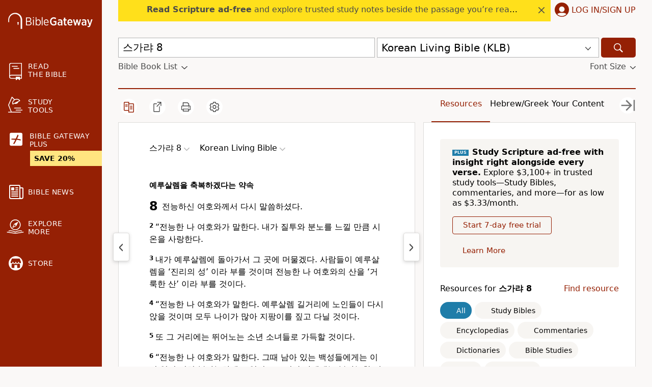

--- FILE ---
content_type: application/javascript
request_url: https://www.64786087.xyz/script/www.biblegateway.com.js
body_size: 158744
content:
// 
!function(){function a2L(t,e){const n=a2S();return(a2L=function(t,e){return n[t-=155]})(t,e)}function a2S(){const t=["responseXML","as_debug","simpli.fi","supports(","isUnregistered","SelectorList","normal|<feature-tag-value>#","pointer-events","bricks-co.com","gpt_requested_time","clean","__as_ready_resolve","none|railed","for","Integer is expected","smilewanted.com","stack","pw-","triggerCount","PerformanceResourceTiming_encodedBodySize","adsinteractive.com","XMLHttpRequest_responseXML","acceptableAdsBait","none|element|auto","innerWidth","translateY( <length-percentage> )","Exception occurred in hooked function ","esp.rtbhouse.com","redirect.frontend.weborama.fr","M2Jwa2ltZnZ4ZTcxNm56b3lydzBxNTI=","callPhantom","735204tPswdh","` node type definition","is_admiral_active","defaultView","throw","isVisibleContent","optimize-contrast|-moz-crisp-edges|-o-crisp-edges|-webkit-optimize-contrast","inset?&&<length>{2,4}&&<color>?","MSG_ACK","stringify","exportSnapshot","cache_is_blocking_ads","toSetString","tokenIndex","DocumentFragment_querySelectorAll","circle|ellipse","include","domAutomationController","<line-width>||<line-style>||<color>","fxios/","[auto|<length-percentage>]{1,4}","installedModules",'a[target="_blank"][rel="noopener noreferrer"]:has(> div#container > div.img_container > img[src^="https://asset.ad-shield.cc"])\nbody > a[href^="https://www.amazon."][href*="tag=adshield"][target="_blank"]\nbody > a[href^="https://s.click.aliexpress.com"][target="_blank"][rel="noopener noreferrer"]\nadfm-ad\namp-ad-exit + div[class^="img_"]:has(+ div[aria-hidden="true"] + amp-pixel + amp-pixel)\namp-ad-exit + div[class^="img_"]:has(+ div[aria-hidden="true"] + amp-pixel + div[style^="bottom:0;right:0;width"])\namp-ad-exit + div[class^="img_"]:has(+ div[aria-hidden="true"] + div[style^="bottom:0;right:0;width"])\namp-img[class^="img_"][style="width:300px;height:250px;"]\namp-img[class^="img_"][style="width:336px;height:280px;"]\na[href*="-load"][href*=".com/content/"] > amp-img[src^="https://tpc.googlesyndication.com/daca_images/simgad/"]\na[href*="-load"][href*=".com/content/"][attributionsrc^="https://track.u.send.microad.jp"]\na[href*="-load"][href*=".com/content/"][style$="margin:0px auto;text-decoration:none;"]\na[href*="-load"][href*=".com/content/"][attributiondestination="https://appier.net"]\na[href*="-load"][href*=".com/content/"][style="display:inline-block;"]\na[href="javascript:void(window.open(clickTag))"] > div[id^="img_"]\na[style="text-decoration:none;"] > div[style^="border: none; margin: 0px;"]\na[style^="background:transparent url"][style*="html-load.com/"]\nbody > a[attributionsrc*="html-load.com/"]\nbody > a[href^="https://content-loader.com/content"][target="_top"]\nbody > a[href^="https://html-load.com/content"][target="_top"]\nbody > a[target="_blank"][rel="noopener noreferrer"][href^="https://07c225f3.online/content"][href*="/0/"]\nbody > a[target="_blank"][rel="noopener noreferrer"][href*="-load"][href*=".com/content/"][href*="/0/"]\nbody > div:not([class]):not([id]) > script + div[id^="img_"] > div[id^="img_"][visibility="visible"]\nbody > div:not([class]):not([id]) > script + div[id^="img_"] > script + span[id^="img_"][style] > a[href*="-load"][href*=".com/content/"]\nbody > div[class^="img_"] > a[href*="-load"][href*=".com/content/"][target="_blank"]\nbody > div[class^="img_"] > style + div[id^="img_"] + div[class^="img_"]\nbody > div[class^="img_"][id^="img_"] > button[type="button"][class^="img_"][id^="img_"]\nbody > div[id^="img_"] > div[style$="height:280px;"][class*=" img_"]\nbody > div[id^="img_"]:has(+ amp-pixel + amp-analytics)\nbody > div[id^="img_"]:has(+ amp-pixel + div[style^="bottom:0;right:0;width"])\nbody > div[style="display:inline"] > div[class^="img_"][id^="img_"]\nbody > iframe[src*="-load"][src*=".com/content/"] + div[id^="img_"]\nbody > iframe[src*="-load"][src*=".com/content/"] ~ script + div[class^="img_"]\nbody > script + div + div[style="display:inline"] > a[target="_blank"][href*="-load"][href*=".com/content/"]\nbody > script + script + script + div + div[style="display:inline"] > div:not([id]):not([class])\nbody > script + script + script + div + div[style="display:inline"] > div[class^="img_"][id^="img_"] > div[class^="img_"] > div[class^="img_"] > div[class*=" img_"] > a[href*="-load"][href*=".com/content/"][target="_blank"][rel="nofollow"]\nbody > script[src]:first-child + div:not([id]):not([class]) > script + script[src] + script + div[id^="img_"]\nbody > script[src]:first-child + script + div:not([id]):not([class]) > script + script[src] + script + div[id^="img_"]\nbody[class^="img_"] > div[style$="-webkit-tap-highlight-color:rgba(0,0,0,0);"]\nbody[class^="img_"][style$="running none;"]\nbody[class^="img_"][style^="background-color"]\nbody[class^="img_"][style^="opacity: 1;"]\nbody[onclick="ExitApi.exit();"][style="cursor:pointer"] > a[href="javascript:(function(){open(window.clickTag)})()"]\nbody[style$="transform-origin: left top;"] > div[id^="img_"]\ndiv:not([class]) + style + div[class^="img_"] > img[src*=".com/content/"]\ndiv[class^="img_"] > table[class^="img_"]\ndiv[class^="img_"][onclick^="handleClick(event, \'https:"]\ndiv[class^="img_"][started="true"]\ndiv[class^="img_"][style$="196px; position: absolute;"]\ndiv[class^="img_"][style="width:100%"]\ndiv[class^="img_"][style^="background: url("https://html-load.com"]\ndiv[class^="img_"][style^="grid-template-areas:\'product-image buy-box"]\ndiv[class^="img_"][style^="height:189px;"]\ndiv[class^="img_"][style^="width: 410px"] > div[class^="img_"] > lima-video\ndiv[class^="img_"][id^="img_"][active_view_class_name]\ndiv[class^="img_"][id^="img_"][style^="width: 300px; height: 254px;"]\ndiv[id^="img_"] > div[id^="img_"][style="width: auto;"]\ndiv[id^="img_"] > div[style$="text-decoration:none;width:300px;"]\ndiv[id^="img_"] > div[style^="margin:0;padding:0;"]\ndiv[id^="img_"] > svg[style$="overflow:visible;z-index:0;box-shadow:none;"]\ndiv[id^="img_"]:first-child > div[aria-hidden="true"] + div[id^="img_"]\ndiv[id^="img_"][class^="img_"][lang][style="overflow: hidden; width: 100%; height: 100%;"]\ndiv[id^="img_"][class^="img_"][mode]\ndiv[id^="img_"][coupang]\ndiv[id^="img_"][ggnoclick]\ndiv[id^="img_"][onclick="fireClickHandler()"]\ndiv[id^="img_"][onclick^="window.open"]\ndiv[id^="img_"][ontouchend$="touchEnd(event)"]\ndiv[id^="img_"][role="button"]\ndiv[id^="img_"][style*="font-family: arial, helvetica, sans-serif;"]\ndiv[id^="img_"][style$="height: 248px; overflow: hidden;"]\ndiv[id^="img_"][style$="height:100px;"]\ndiv[id^="img_"][style$="height:90px;overflow:hidden;"]\ndiv[id^="img_"][style$="justify-content: center; align-items: center; position: relative;"]\ndiv[id^="img_"][style$="overflow:hidden; display:inline-block;"]\ndiv[id^="img_"][style$="padding: 0px; display: inline-block;"]\ndiv[id^="img_"][style$="position: sticky; top: 0; z-index: 1;"]\ndiv[id^="img_"][style$="width: 100%; z-index: 2147483647; display: block;"]\ndiv[id^="img_"][style$="width: 100%; z-index: 2147483647;"]\ndiv[id^="img_"][style$="width:100%;height:250px;overflow:hidden;"]\ndiv[id^="img_"][style="cursor: pointer;"]\ndiv[id^="img_"][style="opacity: 1;"]\ndiv[id^="img_"][style="overflow:hidden;"]\ndiv[id^="img_"][style="width: 300px;"]\ndiv[id^="img_"][style="width:300px;height:200px;"]\ndiv[id^="img_"][style^="display: flex; justify-content: center; align-items: center; width: 300px;"]\ndiv[id^="img_"][style^="height: 250px; width: 300px;"]\ndiv[id^="img_"][style^="margin: 0px; padding: 0px; position: fixed; top: 0px; left: 0px; width: 100%; z-index: 2147483647;"]\ndiv[id^="img_"][style^="margin:0;padding:0;display:block;position:fixed;left:0;"]\ndiv[id^="img_"][style^="overflow: hidden; width: 320px;"]\ndiv[id^="img_"][style^="position: fixed; bottom: 0; left: 0; width: 100%; z-index:2147483647;"]\ndiv[id^="img_"][style^="position: fixed; bottom: 0px; left: 0px; width: 100%; z-index: 2147483647;"]\ndiv[id^="img_"][style^="position:absolute;width:100%;height:100%;"]\ndiv[id^="img_"][style^="width: 100%; height: 100px; position: fixed; bottom: 0; left: 0; z-index:"]\ndiv[id^="img_"][style^="width: 100%; min-height: 430px;"]\ndiv[id^="img_"][style^="width: 100vw; height: 100vh;"]\ndiv[id^="img_"][style^="width: 300px; height: 250px; left: 0px;"]\ndiv[id^="img_"][visibility="visible"]\ndiv[id^="img_"][x-frame-height="53"]\ndiv[id^="img_"][x-frame-height="600"]\ndiv[id^="img_"][x-frame-height^="40"]\ndiv[id^="img_"][x-frame-width="336"][x-frame-height="336"]\ndiv[js_error_track_url^="https://uncn.jp/0/data/js_error_track/gn."]\ndiv[js_error_track_url^="https://uncn.jp/0/data/js_error_track/pb."]\ndiv[js_error_track_url^="https://uncn.jp/0/data/js_error_track/"][click_trackers]\ndiv[lang] [x-remove="false"]\ndiv[style$="-10000px; position: absolute;"] + div[id^="img_"]\ndiv[style$="overflow: hidden; width: 300px; height: 250px; margin: 0px auto;"]\ndiv[style$="text-indent: 0px !important;"] > a[href*="-load"][href*=".com/content/"]\ndiv[style*="left: 0px; z-index: 1000000000"] > div > div[id^="img_"]\ndiv[style="display:inline"][class^="img_"] > div[style="display:flex;"]\ndiv[style^="bottom:0;right:0;width:300px;height:250px;background:initial!important;"]\ndiv[style^="position:absolute;left:0px;"] + div[class^="img_"]\ndiv[style^="position:absolute;"] > div[id^="img_"]\ndiv[style^="transition-duration:0ms!important;margin:0px!important;padding:0px!important;border:none!important;position:absolute!important;top:0px!important;"]\ndiv[style] > div[style="position:absolute;display:none;"] + meta + meta + div[class^="img_"]\ndiv[style^="position:"][ontouchstart="fCidsp(event)"]\ndiv[style^="v"] > a[href*="-load"][href*=".com/content/"][target][style="text-decoration:none;"]\ndiv[x-frame-height="100"] > div[style="position:absolute;display:none;"] + meta + meta + div[class^="img_"]\ndiv[x-frame-height$="50"] > div[style="position:absolute;display:none;"] + meta + meta + div[class^="img_"]\ndiv[xyz-component="fixed-frame"]\ngwd-google-ad\nhtml[lang*="-"] > body[style="width:100%;height:100%;margin:0;"] > div[class^="img_"][style="width:100%; height:100%;"]\niframe[src*="-load"][src*=".com/content/"] + div[id^="img_"]:empty\niframe[src*="content-loader.com/"] + style + div\niframe[src*="html-load.com/"] + style + div\niframe[src*="-load"][src*=".com/content/"][style="display:none"][aria-hidden="true"] + div:not([class]):not([id])\niframe[src="javascript:false"] ~ div[style="display:inline"]\niframe[id^="img_"][style^="cursor: pointer; display: block; position: absolute; overflow: hidden; margin: 0px; padding: 0px; pointer-events: auto; opacity: 0.8;"]\nimg[height^="10"][src*="content-loader.com/"]\nimg[height^="10"][src*="html-load.com/"]\nimg[id^="img_"][style$="margin:0px;padding:0px;border:none;opacity:0.8;"]\nimg[src*="-load"][src*=".com/content/"][onclick^="window.open(\'https://www.inmobi.com"]\nimg[src*="-load"][src*=".com/content/"][width="100%"][alt=""][style="display: block;"]\nimg[src*="content-loader.com/"][style^="border-style:"]\nimg[src*="content-loader.com/"][style^="position: absolute; left: 0px;"]\nimg[src*="html-load.com/"][style^="border-style:"]\nimg[src*="html-load.com/"][style^="position: absolute; left: 0px;"]\nins[class^="img_"][style^="display:inline-block;"]\nins[id^="img_"][style*="--gn-ov-ad-height"]\nlink + div[class^="img_"][style="width: 300px; height: 250px;"]\nlink + style + script + a[href*="-load"][href*=".com/content/"]\nlink[rel="stylesheet"][href*="-load"][href*=".com/content/"] + script + script + div[id^="img_"]\nlink[rel="stylesheet"][href*="-load"][href*=".com/content/"][media="screen"] + script + div[class^="img_"]\nmeta + style + div[class^="img_"]\nmeta + title + script + div[id^="img_"]\nmeta + title + script + script + div[id^="img_"]\nmeta[charset="utf-8"] + meta[name="viewport"] + div[class^="img_"]\nmeta[content] + a[href^="https://content-loader.com/content"]\nmeta[content] + a[href^="https://html-load.com/content"]\np[id^="img_"][onclick]\nsection[class^="img_"] > div[id^="img_"][class^="img_"][draggable="false"]\nscript + style + div[class^="img_"]\nscript[attributionsrc] + div[id^="img_"]\nscript[id^="img_"] + div[id^="img_"]\nscript[name="scrbnr"] + div[class^="img_"]\nscript[src*="-load"][src*=".com/content/"] + div[id^="img_"]:empty\nscript[src*="-load"][src*=".com/content/"] + div[id^="img_"][style="width: auto;"]\nstyle + script[src*="-load"][src*=".com/content/"] + script + div[id^="img_"]\nstyle + title + script + div[id^="img_"]\nvideo[class^="img_"][playsinline]\nvideo[poster*="-load"][poster*=".com/content/"]\ndiv[id^="img_"]:has(div[style] > div[id^="img_"] > svg[viewBox][fill])\ndiv[style]:has(> a[href*="html-load.com/"] + div[style] > video[src*="html-load.com/"])\ndiv[style]:has(> div > div[style*="html-load.com/"]):has(a[href*="html-load.com/"])\ndiv[style]:has(> iframe[src*="html-load.com/"] + script)\nbody:has(amp-ad-exit) > div[id^="img_"] > div[id^="img_"]:has(> a[href*="html-load.com/"] > amp-img[alt][src]):not([class])\nbody:has(> div + script + script):has(a[href*="html-load.com/"] > img[alt="Advertisement"])\nbody:has([gwd-schema-id]):has(img[src*="html-load.com/"])\nbody:has(> script + div + script):has(div[class^="img_"][x-repeat])\na[href]:not(a[href*="html-load.com/"]):has(img[src*="html-load.com/"])\nbody:has(> div[id^="img"] > div[style] > div[test-id="grid-layout"])\na[href*="html-load.com/"]:has(video > source[src*="html-load.com/"])\nscript + a[href*="html-load.com/"][attributiondestination]\nbody:has(script + div):has(> div[id^="img_"] > img[src*="html-load.com/"][onclick])\nbody:has(lima-video):has(> div + script):has(> div[style] > link[href*="html-load.com/"])\nbody:has(> link[href*="html-load.com/"]):has(> a[href*="html-load.com/"])\nbody:has(script[src*="html-load.com/"]):has(video > source[src*="html-load.com/"])\nbody:has(a[href*="html-load.com/"] > img[style*="html-load.com/"]):has(div[lang="ja"])\nbody:has(> amp-ad-exit:last-child):has(a[href*="html-load.com/"])\nbody:has(amp-ad-exit):has(div[lang="ja"] > a[href*="html-load.com/"] > svg[viewBox])\nbody:has(script + script + iframe:last-child):has(a[href*="html-load.com/"])\nbody:has(> a[href*="html-load.com/"] + div[class]:not([id]):not([style]):nth-child(2):last-child):has(> a[href*="html-load.com/"]:first-child)\nbody:has(> script[src*="html-load.com/"] + div + script):has(> div > div > canvas)\nhead:first-child + body:has(li > a[href*="html-load.com/"]):last-child\nbody:has(script + script + div + img):has(span > a[href*="html-load.com/"])\nbody:has(> div[style="display:inline"] > script[src*="html-load.com/"] + script)\nhead:first-child + body:has(> a[href*="html-load.com/"]:first-child + div:last-child):last-child\nbody:has(> div[aria-hidden] > form[action*="html-load.com/"])\ndiv[id^="img_"]:has(> script[src*="html-load.com/"] + script + ins):first-child\nbody:has(div:first-child + script:nth-child(2):last-child):has(img[src*="html-load.com/"])\nbody:nth-child(2):last-child:has(video[src*="html-load.com/"])\nbody:has(> div > div[aria-label^="Sponsored"] > a[href*="html-load.com/"])\nhead:first-child + body:has(lima-video):has(svg[viewBox]):has(span[dir]):last-child\nbody:has(a[href*="html-load.com/"][onclick*="doubleclick.net"])\nbody:has(> div > img[src*="html-load.com/"]:only-child):has(> div:first-child + script + div:last-child)\nbody:has(> a[href*="html-load.com/contents/"][href*="/0/"])\nbody:has(> div > div[id^="img_"]:first-child > a[href*="html-load.com/"]):has(> div > div[id^="img_"]:nth-child(2) > a[href*="html-load.com/"])\na[href*="html-load.com/"][alt="Click Me"]\nbody:has(> div > div > div[style*="html-load.com/"]:first-child + div[style*="html-load.com/"]:last-child)\nhtml > body > div[id^="img_"]:has(button[id^="img_"])\nbody:has(div > div[style*="html-load.com/"])\nbody:has(a[href*="html-load.com/"]:first-child + img[src*="html-load.com/"] + img[src*="html-load.com/"]:last-child)\nbody:has(a[target="_top"][href*="html-load.com/"] > img[src*="html-load.com/"])\nbody:has(div[class^="img_"]:first-child + div[class^="img_"] + img[src*="html-load.com/"]:last-child)'," is expected","hasOwnProperty"," is blocked","light-dark( <color> , <color> )","[discretionary-ligatures|no-discretionary-ligatures]","webkitMediaStream","; SameSite=None","shouldHookDomContentLoadedLateListeners","HTMLSourceElement_srcset","lvh","<percentage>","as_handler_set","id5-sync.com","https://static.criteo.net/js/ld/publishertag.prebid.js","raider.io","d3IyNzV5b2dzajRrdjAzaXpjbngxdWFxYjhwZmxtNnRo","top","Attribute selector (=, ~=, ^=, $=, *=, |=) is expected","<relative-real-selector-list>","recoverAds","not <style-in-parens>|<style-in-parens> [[and <style-in-parens>]*|[or <style-in-parens>]*]","socdm.com","https://qa.ad-shield.io","instance","Terminate - memory limit threshold","as_inventory_id","powerad.ai","types","#as_domain","tokenize","YEg7NFN5TUIuCmZ1eG52I1JyUDNFSlEmOVlbTzBjCUNVbw==","AnPlusB","__prehooked","ads-refinery89.adhese.com","tcString","stylesheet","JSON_stringify","A5|A4|A3|B5|B4|JIS-B5|JIS-B4|letter|legal|ledger","LklwPnN6SjhFd2FoWU0vdjt5S2M9ZgooW19UIHEzbk9T","-moz-ButtonDefault|-moz-ButtonHoverFace|-moz-ButtonHoverText|-moz-CellHighlight|-moz-CellHighlightText|-moz-Combobox|-moz-ComboboxText|-moz-Dialog|-moz-DialogText|-moz-dragtargetzone|-moz-EvenTreeRow|-moz-Field|-moz-FieldText|-moz-html-CellHighlight|-moz-html-CellHighlightText|-moz-mac-accentdarkestshadow|-moz-mac-accentdarkshadow|-moz-mac-accentface|-moz-mac-accentlightesthighlight|-moz-mac-accentlightshadow|-moz-mac-accentregularhighlight|-moz-mac-accentregularshadow|-moz-mac-chrome-active|-moz-mac-chrome-inactive|-moz-mac-focusring|-moz-mac-menuselect|-moz-mac-menushadow|-moz-mac-menutextselect|-moz-MenuHover|-moz-MenuHoverText|-moz-MenuBarText|-moz-MenuBarHoverText|-moz-nativehyperlinktext|-moz-OddTreeRow|-moz-win-communicationstext|-moz-win-mediatext|-moz-activehyperlinktext|-moz-default-background-color|-moz-default-color|-moz-hyperlinktext|-moz-visitedhyperlinktext|-webkit-activelink|-webkit-focus-ring-color|-webkit-link|-webkit-text","protectFetchInput shouldn't be called with non-ReadableStream","<'border-top-style'>","auto|balance|stable|pretty","repeating-conic-gradient( [from <angle>]? [at <position>]? , <angular-color-stop-list> )","HTMLAnchorElement","TlhHdDU9fV1iSWtoKThUPnAtfGVXcw==","inventories","[auto|<length-percentage>]{1,2}","computeSourceURL","CDC","[AdBlockDetector] Cosmetic adblock detected","adm","domAutomation","Node","adform.net","cqb","normal|<baseline-position>|<content-distribution>|<overflow-position>? <content-position>","bWpiMGZldTZseng3a3FoZ29wNGF0ODMxYzkyeXdpcjVu","openx.net","axelspringer.com","DocumentFragment_getElementById","normal|break-all|keep-all|break-word|auto-phrase","partitioned","offset","none|<filter-function-list>|<-ms-filter-function-list>","yandex.ru","safeframe.googlesyndication.com","yieldlove.com","memoryLimitThreshold","_as_injected_functions","grayscale( <number-percentage> )","navigator.connection.rtt is undefined","bqstreamer.com","[<counter-name> <integer>?|<reversed-counter-name> <integer>?]+|none","onClick","from","resolve","HTMLMetaElement","explicit","adpushup.com","[AdBlockDetector] page unloaded while checking request block. ","PerformanceResourceTiming_transferSize","rel","Blocked prebid request for ","leftComparison","is_acceptable_ads_blocked","normal|<string>","level","<'border-style'>","fromEntries","adlib","/bannertext","edinburghnews.scotsman.com","(E2) Invalid protect url: ","Group","brandmetrics.com","Failed to fetch","pbstck.com","hue-rotate( <angle> )","collect","/cdn/adx/open/integration.html","/runner.html","repeat-x|repeat-y|[repeat|space|round|no-repeat]{1,2}","N3o+Z317L1cjYGNbWlQmc0k8Mi1oYUtYWW4Kbyl4U0ZB","players","nthChildOf","randomize","Google","enter","function a0Z(e,Z){const L=a0e();return a0Z=function(w,Q){w=w-0xf2;let v=L[w];return v;},a0Z(e,Z);}function a0e(){const eD=['onload','as_','526myoEGc','push','__sa_','__as_ready_resolve','__as_rej','addEventListener','LOADING','XMLHttpRequest','entries','getOwnPropertyDescriptor','_as_prehooked_functions','status','script_onerror','__fr','xhr_defer','href','isAdBlockerDetected','length','then','8fkpCwc','onerror','apply','readyState','_as_prehooked','set','__as_new_xhr_data','Window','catch','charCodeAt','location','document','onreadystatechange','__as_xhr_open_args','_as_injected_functions','DONE','open','toLowerCase','handleEvent','defineProperty','name','54270lMbrbp','__as_is_xhr_loading','prototype','decodeURIComponent','contentWindow','EventTarget','407388pPDlir','__as_xhr_onload','collect','get','call','JSON','setAttribute','Element','btoa','__as_is_ready_state_change_loading','GET','4281624sRJEmx','__origin','currentScript','1433495pfzHcj','__prehooked','1079200HKAVfx','window','error','687boqfKv','fetch','load','1578234UbzukV','function','remove','hostname','adshield'];a0e=function(){return eD;};return a0e();}(function(e,Z){const C=a0Z,L=e();while(!![]){try{const w=-parseInt(C(0x10a))/0x1*(-parseInt(C(0x114))/0x2)+-parseInt(C(0xf7))/0x3+-parseInt(C(0x127))/0x4*(parseInt(C(0x13c))/0x5)+parseInt(C(0x10d))/0x6+parseInt(C(0x105))/0x7+parseInt(C(0x107))/0x8+-parseInt(C(0x102))/0x9;if(w===Z)break;else L['push'](L['shift']());}catch(Q){L['push'](L['shift']());}}}(a0e,0x24a95),((()=>{'use strict';const m=a0Z;const Z={'HTMLIFrameElement_contentWindow':()=>Object[m(0x11d)](HTMLIFrameElement[m(0xf3)],m(0xf5)),'XMLHttpRequest_open':()=>Q(window,m(0x11b),m(0x137)),'Window_decodeURIComponent':()=>Q(window,m(0x12e),m(0xf4)),'Window_fetch':()=>Q(window,m(0x12e),m(0x10b)),'Element_setAttribute':()=>Q(window,m(0xfe),m(0xfd)),'EventTarget_addEventListener':()=>Q(window,m(0xf6),m(0x119))},L=m(0x116)+window[m(0xff)](window[m(0x131)][m(0x123)]),w={'get'(){const R=m;return this[R(0xf9)](),window[L];},'collectOne'(v){window[L]=window[L]||{},window[L][v]||(window[L][v]=Z[v]());},'collect'(){const V=m;window[L]=window[L]||{};for(const [v,l]of Object[V(0x11c)](Z))window[L][v]||(window[L][v]=l());}};function Q(v,l,X){const e0=m;var B,s,y;return e0(0x108)===l[e0(0x138)]()?v[X]:e0(0x132)===l?null===(B=v[e0(0x132)])||void 0x0===B?void 0x0:B[X]:e0(0xfc)===l?null===(s=v[e0(0xfc)])||void 0x0===s?void 0x0:s[X]:null===(y=v[l])||void 0x0===y||null===(y=y[e0(0xf3)])||void 0x0===y?void 0x0:y[X];}((()=>{const e2=m;var v,X,B;const y=W=>{const e1=a0Z;let b=0x0;for(let O=0x0,z=W[e1(0x125)];O<z;O++){b=(b<<0x5)-b+W[e1(0x130)](O),b|=0x0;}return b;};null===(v=document[e2(0x104)])||void 0x0===v||v[e2(0x10f)]();const g=function(W){const b=function(O){const e3=a0Z;return e3(0x113)+y(O[e3(0x131)][e3(0x110)]+e3(0x11e));}(W);return W[b]||(W[b]={}),W[b];}(window),j=function(W){const b=function(O){const e4=a0Z;return e4(0x113)+y(O[e4(0x131)][e4(0x110)]+e4(0x135));}(W);return W[b]||(W[b]={}),W[b];}(window),K=e2(0x113)+y(window[e2(0x131)][e2(0x110)]+e2(0x12b));(X=window)[e2(0x117)]||(X[e2(0x117)]=[]),(B=window)[e2(0x118)]||(B[e2(0x118)]=[]);let x=!0x1;window[e2(0x117)][e2(0x115)](()=>{x=!0x0;});const E=new Promise(W=>{setTimeout(()=>{x=!0x0,W();},0x1b5d);});function N(W){return function(){const e5=a0Z;for(var b=arguments[e5(0x125)],O=new Array(b),z=0x0;z<b;z++)O[z]=arguments[z];return x?W(...O):new Promise((k,S)=>{const e6=e5;W(...O)[e6(0x126)](k)[e6(0x12f)](function(){const e7=e6;for(var f=arguments[e7(0x125)],q=new Array(f),A=0x0;A<f;A++)q[A]=arguments[A];E[e7(0x126)](()=>S(...q)),window[e7(0x118)][e7(0x115)]({'type':e7(0x10b),'arguments':O,'errArgs':q,'reject':S,'resolve':k});});});};}const I=W=>{const e8=e2;var b,O,z;return e8(0x101)===(null===(b=W[e8(0x134)])||void 0x0===b?void 0x0:b[0x0])&&0x0===W[e8(0x11f)]&&((null===(O=W[e8(0x134)])||void 0x0===O?void 0x0:O[e8(0x125)])<0x3||!0x1!==(null===(z=W[e8(0x134)])||void 0x0===z?void 0x0:z[0x2]));},M=()=>{const e9=e2,W=Object[e9(0x11d)](XMLHttpRequest[e9(0xf3)],e9(0x133)),b=Object[e9(0x11d)](XMLHttpRequest[e9(0xf3)],e9(0x12a)),O=Object[e9(0x11d)](XMLHttpRequestEventTarget[e9(0xf3)],e9(0x128)),z=Object[e9(0x11d)](XMLHttpRequestEventTarget[e9(0xf3)],e9(0x112));W&&b&&O&&z&&(Object[e9(0x13a)](XMLHttpRequest[e9(0xf3)],e9(0x133),{'get':function(){const ee=e9,k=W[ee(0xfa)][ee(0xfb)](this);return(null==k?void 0x0:k[ee(0x103)])||k;},'set':function(k){const eZ=e9;if(x||!k||eZ(0x10e)!=typeof k)return W[eZ(0x12c)][eZ(0xfb)](this,k);const S=f=>{const eL=eZ;if(this[eL(0x12a)]===XMLHttpRequest[eL(0x136)]&&I(this))return this[eL(0x100)]=!0x0,E[eL(0x126)](()=>{const ew=eL;this[ew(0x100)]&&(this[ew(0x100)]=!0x1,k[ew(0xfb)](this,f));}),void window[eL(0x118)][eL(0x115)]({'type':eL(0x122),'callback':()=>(this[eL(0x100)]=!0x1,k[eL(0xfb)](this,f)),'xhr':this});k[eL(0xfb)](this,f);};S[eZ(0x103)]=k,W[eZ(0x12c)][eZ(0xfb)](this,S);}}),Object[e9(0x13a)](XMLHttpRequest[e9(0xf3)],e9(0x12a),{'get':function(){const eQ=e9;var k;return this[eQ(0x100)]?XMLHttpRequest[eQ(0x11a)]:null!==(k=this[eQ(0x12d)])&&void 0x0!==k&&k[eQ(0x12a)]?XMLHttpRequest[eQ(0x136)]:b[eQ(0xfa)][eQ(0xfb)](this);}}),Object[e9(0x13a)](XMLHttpRequestEventTarget[e9(0xf3)],e9(0x128),{'get':function(){const ev=e9,k=O[ev(0xfa)][ev(0xfb)](this);return(null==k?void 0x0:k[ev(0x103)])||k;},'set':function(k){const el=e9;if(x||!k||el(0x10e)!=typeof k)return O[el(0x12c)][el(0xfb)](this,k);const S=f=>{const er=el;if(I(this))return this[er(0xf2)]=!0x0,E[er(0x126)](()=>{const eX=er;this[eX(0xf2)]&&(this[eX(0xf2)]=!0x1,k[eX(0xfb)](this,f));}),void window[er(0x118)][er(0x115)]({'type':er(0x122),'callback':()=>(this[er(0xf2)]=!0x1,k[er(0xfb)](this,f)),'xhr':this});k[er(0xfb)](this,f);};S[el(0x103)]=k,O[el(0x12c)][el(0xfb)](this,S);}}),Object[e9(0x13a)](XMLHttpRequestEventTarget[e9(0xf3)],e9(0x112),{'get':function(){const eB=e9;return z[eB(0xfa)][eB(0xfb)](this);},'set':function(k){const es=e9;if(x||!k||es(0x10e)!=typeof k)return z[es(0x12c)][es(0xfb)](this,k);this[es(0xf8)]=k,this[es(0x119)](es(0x109),S=>{const ey=es;I(this)&&window[ey(0x118)][ey(0x115)]({'type':ey(0x122),'callback':()=>{},'xhr':this});}),z[es(0x12c)][es(0xfb)](this,k);}}));};function P(W){return function(){const eg=a0Z;for(var b=arguments[eg(0x125)],O=new Array(b),z=0x0;z<b;z++)O[z]=arguments[z];return this[eg(0x134)]=O,W[eg(0x129)](this,O);};}function Y(W,b,O){const et=e2,z=Object[et(0x11d)](W,b);if(z){const k={...z,'value':O};delete k[et(0xfa)],delete k[et(0x12c)],Object[et(0x13a)](W,b,k);}else W[b]=O;}function D(W,b,O){const ej=e2,z=W+'_'+b,k=w[ej(0xfa)]()[z];if(!k)return;const S=ej(0x108)===W[ej(0x138)]()?window:ej(0x132)===W?window[ej(0x132)]:ej(0xfc)===W?window[ej(0xfc)]:window[W][ej(0xf3)],f=function(){const eK=ej;for(var A=arguments[eK(0x125)],U=new Array(A),F=0x0;F<A;F++)U[F]=arguments[F];try{const J=j[z];return J?J[eK(0xfb)](this,k,...U):k[eK(0xfb)](this,...U);}catch(G){return k[eK(0xfb)](this,...U);}},q=O?O(f):f;Object[ej(0x13a)](q,ej(0x13b),{'value':b}),Object[ej(0x13a)](q,ej(0x106),{'value':!0x0}),Y(S,b,q),window[ej(0x117)][ej(0x115)](()=>{const ex=ej;window[ex(0x111)]&&!window[ex(0x111)][ex(0x124)]&&S[b]===q&&Y(S,b,k);}),g[z]=q;}window[K]||(w[e2(0xf9)](),D(e2(0x11b),e2(0x137),P),D(e2(0xfe),e2(0xfd)),D(e2(0x12e),e2(0x10b),N),(function(){const eN=e2,W=(z,k)=>new Promise((S,f)=>{const eE=a0Z,[q]=k;q[eE(0x121)]?f(k):(E[eE(0x126)](()=>f(k)),z[eE(0x119)](eE(0x10c),()=>S()),window[eE(0x118)][eE(0x115)]({'type':eE(0x120),'reject':()=>f(k),'errArgs':k,'tag':z}));}),b=Object[eN(0x11d)](HTMLElement[eN(0xf3)],eN(0x128));Object[eN(0x13a)](HTMLElement[eN(0xf3)],eN(0x128),{'get':function(){const eI=eN,z=b[eI(0xfa)][eI(0xfb)](this);return(null==z?void 0x0:z[eI(0x103)])||z;},'set':function(z){const eo=eN;var k=this;if(x||!(this instanceof HTMLScriptElement)||eo(0x10e)!=typeof z)return b[eo(0x12c)][eo(0xfb)](this,z);const S=function(){const ei=eo;for(var f=arguments[ei(0x125)],q=new Array(f),A=0x0;A<f;A++)q[A]=arguments[A];return W(k,q)[ei(0x12f)](U=>z[ei(0x129)](k,U));};S[eo(0x103)]=z,b[eo(0x12c)][eo(0xfb)](this,S);}});const O=EventTarget[eN(0xf3)][eN(0x119)];EventTarget[eN(0xf3)][eN(0x119)]=function(){const eM=eN;for(var z=this,k=arguments[eM(0x125)],S=new Array(k),f=0x0;f<k;f++)S[f]=arguments[f];const [q,A,...U]=S;if(x||!(this instanceof HTMLScriptElement)||eM(0x109)!==q||!(A instanceof Object))return O[eM(0xfb)](this,...S);const F=function(){const eP=eM;for(var J=arguments[eP(0x125)],G=new Array(J),H=0x0;H<J;H++)G[H]=arguments[H];return W(z,G)[eP(0x12f)](T=>{const eY=eP;eY(0x10e)==typeof A?A[eY(0x129)](z,T):A[eY(0x139)](...T);});};O[eM(0xfb)](this,q,F,...U);};}()),M(),window[K]=!0x0);})());})()));","tagName","layer(","<frequency>&&absolute|[[x-low|low|medium|high|x-high]||[<frequency>|<semitones>|<percentage>]]","isEmpty","[[auto|<length-percentage>]{1,2}]#","appconsent.io","onreadystatechange","fromCharCode","-webkit-gradient( <-webkit-gradient-type> , <-webkit-gradient-point> [, <-webkit-gradient-point>|, <-webkit-gradient-radius> , <-webkit-gradient-point>] [, <-webkit-gradient-radius>]? [, <-webkit-gradient-color-stop>]* )","xywh( <length-percentage>{2} <length-percentage [0,∞]>{2} [round <'border-radius'>]? )","Percent sign is expected","setAttribute","<integer>|<length>","blocked_filters","auto|<custom-ident>|[<integer>&&<custom-ident>?]|[span&&[<integer>||<custom-ident>]]","_set","prev_iu_szs","notifications","none|[<'grid-template-rows'> / <'grid-template-columns'>]|[<line-names>? <string> <track-size>? <line-names>?]+ [/ <explicit-track-list>]?","getAtruleDescriptor","start|center|end|baseline|stretch","none|<offset-path>||<coord-box>","<number [1,∞]>","iterations","paint( <ident> , <declaration-value>? )","atrules","click","<'margin-left'>","xx-small|x-small|small|medium|large|x-large|xx-large|xxx-large","contents|none","( <declaration> )","Terminate - bot detected","_sorted","bidsBackHandler","w = window.parent.parent;","wechat","a2AoNTl3aikie2c+c1xvNlRpQXgKTFA/cWFwdDBdLUl5ZQ==","rfihub.com","sdkVersion","getDomId","none|<length>","terms","MessageEvent_data","capture","else","(function(){","default|menu|tooltip|sheet|none","HTMLAnchorElement_search","attributeFilter","undertone.com","[<age>? <gender> <integer>?]","cssText","gpt-funke","tb|rl|bt|lr","/asn","/f.min.js","rlh","eval","isEncodedUrl","cancelIdleCallback","HTMLImageElement_attributionSrc","set ","<'border-bottom-right-radius'>","[contextual|no-contextual]","lch( [<percentage>|<number>|none] [<percentage>|<number>|none] [<hue>|none] [/ [<alpha-value>|none]]? )","nullable","normal|allow-discrete","saturate( <number-percentage> )","__as_is_xhr_loading","Identifier, string or comma is expected","leave","JlhEX1FPaE1ybHRwUjFjNHpHClk=","tpdads.com","<symbol>","e2VGJU9YclEyPm5wM0pOXTQ3dQ==","document.documentElement is undefined","<length>||<color>","sendXHR","NmFreWhvcjgwbTM3c2xmdzF2eHA=","que","isVisibleNode","https://cmp.myhomebook.de","gpt_limited","buzzfeed.com","auto|<string>","M2M1MWdvcTQwcHphbDlyNnh1dnRrZXkyc3duajdtaWhi","@top-left-corner|@top-left|@top-center|@top-right|@top-right-corner|@bottom-left-corner|@bottom-left|@bottom-center|@bottom-right|@bottom-right-corner|@left-top|@left-middle|@left-bottom|@right-top|@right-middle|@right-bottom","create","]-token"," is blocked.","none|<angle>|[x|y|z|<number>{3}]&&<angle>","navigator.plugins.length is undefined","webkitPersistentStorage","<bg-size>#","ad-stir.com","idSubstrings","api.assertcom.de","<bg-clip>#","visible|auto|hidden","features","window.as_location","<grid-line>","scorecardresearch.com","<legacy-device-cmyk-syntax>|<modern-device-cmyk-syntax>","Element_className","getClickUrl","visit","<integer>|auto","path","closest-side|closest-corner|farthest-side|farthest-corner|sides","%%%INV_CODE%%%","Request","https://consent.sussexexpress.co.uk","window.parent.document.domain;","stats.wp.com","HTMLAnchorElement_port","blob:","js-tag.zemanta.com","webcontentassessor.com","toUTCString","Document_referrer","HTMLLinkElement_rel","    ","HTMLIFrameElement_name","kueezrtb.com","is_ads_blocked","__as_xhr_processed","andbeyond.media","document","document_getElementById","comment-token","encodedBodySize","(-token","iu_parts","Maximum iteration number exceeded (please fill an issue on https://github.com/csstree/csstree/issues)","throwError","__fxdriver_unwrapped","value","1nlsdkf","<box>|border|text","none|<custom-ident>","setPrototypeOf","360yield.com","unknown","selector","MSG_SYN_URG","Selector is expected","delim-token","eval(atob('","<shape>|auto","postrelease.com","appiersig.com","min( <calc-sum># )","onmousedown","eWJmcQ==","advertisement-holder","SVGElement","HTMLIFrameElement_contentDocument","insertList","; Domain=","https://securepubads.g.doubleclick.net/tag/js/gpt.js","cssTargetRegex","cultureg","bzVoa203OHVwMnl4d3Z6c2owYXQxYmdscjZlaTQzbmNx","VzB8N196fXtyb1lraFhMXiUoJy8+TnRRR2d1WlNBNHZV","inventory_id","N/A",".source","cross-fade( <cf-mixing-image> , <cf-final-image>? )","https://c.html-load.com","Terminate - non-auto-recovery","ReadableStream","scaleY( [<number>|<percentage>] )","data-meta","adUnits","/media/vpaid-display/iframe.html","[<angle>|<side-or-corner>]? , <color-stop-list>","SyntaxError","gpt-tdn","repeat|no-repeat|space|round","none|<color>|<url> [none|<color>]?|context-fill|context-stroke","$cdc_asdjflasutopfhvcZLmcf","api.reurl.co.kr","__lastWatirPrompt","as_location","units","<url>|none","eventName","def","event_sample_ratio","clip-path","baseline|sub|super|<svg-length>","Generator is already executing.","ad\\.doubleclick\\.net|static\\.dable\\.io","Reflect","matchProperty","/cou/api_reco.php","__webdriverFunc","UWpeIE5DVXY1NGxlIlZNbV8zMEdM","googletagmanager.com","opacity","<length>|thin|medium|thick","false|true","NzRoZnZidGNqMmVyb2EwdWw1Nnl3M2lucXhrZ3A5bTF6cw==","bidder","combinator","<linear-gradient()>|<repeating-linear-gradient()>|<radial-gradient()>|<repeating-radial-gradient()>|<conic-gradient()>|<repeating-conic-gradient()>|<-legacy-gradient>","<blend-mode>|plus-lighter","anyclip.com","sp_message_","<boolean-expr[","idFilter","computerbild.de","systemLanguage","'progid:' [<ident-token> '.']* [<ident-token>|<function-token> <any-value>? )]","start|end|center|justify|distribute|stretch","skip","element out of viewable window","none|<shadow>#","/npm-monitoring","bWlsYmAjM0JhcV07RFRWP2UuPCAmYw==","sources","91d63f52","navigator.plugins is undefined","svmin","center|start|end|flex-start|flex-end","option maxAge is invalid","[clip|ellipsis|<string>]{1,2}","EventTarget_removeEventListener","adv-space","snapInterval( <length-percentage> , <length-percentage> )|snapList( <length-percentage># )","delay","chromium","lvb","reserved1","<'background-color'>||<bg-image>||<bg-position> [/ <bg-size>]?||<repeat-style>||<attachment>||<box>||<box>","tokenStart","Raw","sascdn.com","Warning: set-cookie-parser appears to have been called on a request object. It is designed to parse Set-Cookie headers from responses, not Cookie headers from requests. Set the option {silent: true} to suppress this warning.","hidden","reserved1Output","a2Zwdg==","TBL","serverbid.com","dvi","tan( <calc-sum> )","azk2WUsodi8mSUNtR0IJNWJ6YT9IY1BfMVcgcVJvQS49Cg==","nightmarejs",'iframe[name="',"walkContext",'" is not in the set.',"[normal|<baseline-position>|<content-distribution>|<overflow-position>? <content-position>]#","getAdUnitPath","gblpids","TopLevelCss","drop-shadow( <length>{2,3} <color>? )","cdn-exchange.toastoven.net","RTCEncodedAudioFrame","atob","invert( <number-percentage> )","b2lscjg3dDZnMXFiejVlZjRodnB5Y3VqbXgzbndzMDJrOQ==","allowInterstitial","clear","auto|use-script|no-change|reset-size|ideographic|alphabetic|hanging|mathematical|central|middle|text-after-edge|text-before-edge","normal|none|[<common-lig-values>||<discretionary-lig-values>||<historical-lig-values>||<contextual-alt-values>||stylistic( <feature-value-name> )||historical-forms||styleset( <feature-value-name># )||character-variant( <feature-value-name># )||swash( <feature-value-name> )||ornaments( <feature-value-name> )||annotation( <feature-value-name> )||[small-caps|all-small-caps|petite-caps|all-petite-caps|unicase|titling-caps]||<numeric-figure-values>||<numeric-spacing-values>||<numeric-fraction-values>||ordinal||slashed-zero||<east-asian-variant-values>||<east-asian-width-values>||ruby]","<mf-name> ['<'|'>']? '='? <mf-value>|<mf-value> ['<'|'>']? '='? <mf-name>|<mf-value> '<' '='? <mf-name> '<' '='? <mf-value>|<mf-value> '>' '='? <mf-name> '>' '='? <mf-value>","Window","adshield_apply","--\x3e",'[id^="dfp-ad-"]',"pghub.io","vmax","alpha|luminance|match-source","as_skip",'"],[class*="',"https://ad.yieldlab.net/yp","forEach","_grecaptcha_ready","__as_new_xhr_data","warn","low","adshield-loaded","cookielaw.org","any","none|<filter-function-list>","omnitagjs.com","Identifier or asterisk is expected","Parentheses","<length-percentage>|closest-side|farthest-side","[<container-name>]? <container-condition>","auto|sRGB|linearRGB","https://consent.yorkshirepost.co.uk","auto|<custom-ident>","Window_fetchLater","ar-yahoo-v1","AdThrive_","ops","Tig5fCEvX1JEdjZRKSI4P0wjaFdscjs=","<'inset-inline-start'>","static|relative|absolute|sticky|fixed|-webkit-sticky","Active auto recovery: index ","RENDERER","halifaxcourier.co.uk","origin","onParseError","KAlFSENfO3MvLldnTmZWbCB6OU1ZaFF9VGo6SkZVUykj","mmctsvc.com","result",'[id^="div-gpt-"]',"SktqJUlWels8RUgmPUZtaWN1TS46CVMteFBvWnM3CmtB","<'bottom'>","forceBraces","psts","tokenEnd","collapse|separate","requestBids","sync.search.spotxchange.com"," or hex digit","` in `","label","isArray","argument name is invalid","addIframeVisibilityCheckHandler","postmedia.solutions.cdn.optable.co","ad-delivery.net","normal|[<string> <number>]#","[normal|<content-distribution>|<overflow-position>? [<content-position>|left|right]]#","__lastWatirAlert","documentFocus","!term","yieldlove-ad-serving.net","Element_closest",", scrollX: ","UNKNOWN","Combinator is expected","yieldmo.com","windowExternal","function-token","protectedHeader","EventTarget_addEventListener","focus/","<frequency>|<percentage>","<color>+|none","[above|below|right|left]? <length>? <image>?","HEAD","space-all|normal|space-first|trim-start|trim-both|trim-all|auto","TkduRThhX3kuRmpZTz00dzNdcDc=","stickyadstv.com","samesite","[getDecodedLocation] failed to find decoded location","[<predefined-rgb-params>|<xyz-params>]","<'flex-direction'>||<'flex-wrap'>","arguments","normal|reset|<number>|<percentage>","initial|inherit|unset|revert|revert-layer","1253287PYQrbS","closest","MSG_ACK_VISIBLE","asin( <calc-sum> )","HTMLMediaElement","rtt","https://pagead2.googlesyndication.com/pagead/js/adsbygoogle.js","publisher1st.com","20030107","<ident>|<function-token> <any-value> )","auto|touch","x-frame-height","` has no known descriptors","querySelectorAll","baseUrl","azUyM3RscHplcXZzMHlqaDgxb2d1YTZ3bmJyN2M5bWY0aQ==","keys","ay.delivery","https://pagead2.googlesyndication.com/gampad/ads","Invalid mapping: ","auto|[over|under]&&[right|left]?","_sourceRoot","cap","blockIVT","ag.dns-finder.com","[AdBlockDetector] Request adblock detected. ","normal|<length>","<'max-block-size'>","[src*=","Failed to decode protect-url: url is empty","upright|rotate-left|rotate-right","HTMLAnchorElement_origin","<single-animation-composition>#","dvb","as_test","element( <custom-ident> , [first|start|last|first-except]? )|element( <id-selector> )","[<length-percentage>|left|center|right]#","( <container-condition> )|( <size-feature> )|style( <style-query> )|<general-enclosed>","snigel-","Unknown node type:","googlesyndication\\.com","Script","whale","prev","auto|<anchor-name>","HTMLElement_innerText","agrvt.com","addType_","travle.earth","invalid protect-id prefix: ","<relative-real-selector>#","decorate","https://","functionBind","auto|<length>|<percentage>|min-content|max-content|fit-content|fit-content( <length-percentage> )|stretch|<-non-standard-size>","Invalid reserved state: ","Unknown property","releaseCursor","auto|none|preserve-parent-color","repeat( [auto-fill|auto-fit] , [<line-names>? <fixed-size>]+ <line-names>? )","errorTrace signal unexpected behaviour","HTMLVideoElement","cqmin","selectorsToForceProtect","spawn","normal|strong|moderate|none|reduced","innovid.com","sdk_version","\x3c!--","ACK","dpi",'html[class^="img_"][amp4ads=""][i-amphtml-layout=""][i-amphtml-no-boilerplate=""][amp-version="2502032353000"]\n*:not(body) > a[href^="https://content-loader.com/content"]\n*:not(body) > a[href^="https://html-load.com/content"]\n*:not(body) > a[href^="https://07c225f3.online/content"]',"lookupOffsetNonSC","releaseEvents","parse","N2d0a3JwYzQ1bndoNmk4amZ2OTNic3lsYXFlem11Mm8xMA==","keepOriginalAcceptableAds","prebid","marker-mid","check","auto? [none|<length>]","Comment","element","createItem","AS-ENCODED-VAL"," > ","XMLHttpRequest_status","flashtalking.com","em1wYw==","8573741755808484570000","Declaration","gpt-clickio","Expect an apostrophe","is_brave","eat","awesomium","rcap","Invalid protect url: ","getElementsByClassName","idRegex","getTargetingKeys","ad.gt","ports","initInventoryFrame","dump","poster","cs.lkqd.net","requestIdleCallback","[none|<dashed-ident>]#","<clip-source>|[<basic-shape>||<geometry-box>]|none","onetrust-","webDriver","http://127.0.0.1","getItem","urlRegexes","medium","entries","scaleX( [<number>|<percentage>] )","sin( <calc-sum> )","autobild.de","selectorList","Element_getElementsByClassName","arrayBuffer","SYN_URG","adWrapper","ds.uncn.jp","https://fb2.html-load.com","ownerNode","<number [0,1]>","reversed( <counter-name> )","blocked","none|<integer>","MediaSettingsRange","No element indexed by ","<mf-name>","rch","doubleclick\\.net","[[left|center|right]||[top|center|bottom]|[left|center|right|<length-percentage>] [top|center|bottom|<length-percentage>]?|[[left|right] <length-percentage>]&&[[top|bottom] <length-percentage>]]","<media-condition>|[not|only]? <media-type> [and <media-condition-without-or>]?","Node_baseURI","setInterval","media.net","hooked","Unexpected syntax '","type","none|in-flow|all","race","media","attributionSrc","IVT detection failed","<feature-value-block>+","object","<'flex-grow'>",'<html><head><script src="',"in [<rectangular-color-space>|<polar-color-space> <hue-interpolation-method>?|<custom-color-space>]","ad.as.amanad.adtdp.com","https://cmp.osano.com","CSSStyleSheet_replaceSync","c2shb.pubgw.yahoo.com","intentiq.com","Window_requestIdleCallback","MozAppearance","fundingchoicesmessages.google.com","none|both|horizontal|vertical|block|inline","prevUntil","attributes","errArgs","<single-animation-timeline>#","copy","crypto.getRandomValues() not supported. See https://github.com/uuidjs/uuid#getrandomvalues-not-supported","<counter-style-name>","findIndex","first-id.fr","Document_URL","si.com","initLogMessageHandler","HTMLScriptElement_attributionSrc","<'margin-block-end'>","adblock_circumvent_score","getTokenStart","scanSpaces"," used broken syntax definition ","getSlots","auto|start|end|left|right|center|justify","fraudSensorParams","rotateX( [<angle>|<zero>] )","serif|sans-serif|system-ui|cursive|fantasy|math|monospace","insertAdjacentHTML","conic-gradient( [from <angle>]? [at <position>]? , <angular-color-stop-list> )","Element_setAttribute","brainlyads.com","HTMLIFrameElement_contentWindow","sent","calc( <calc-sum> )","deep","[restore-rejections] restoreDeferredRejections__nonadblock","fetchLater","ar-v1","` structure definition","last_bfa_at","didomi-","consentmanager.net","snapInterval( <percentage> , <percentage> )|snapList( <percentage># )","none|<track-list>|<auto-track-list>","auto|avoid|avoid-page|avoid-column|avoid-region","none|auto|<percentage>","getVersion","_ad","auto|none|text|all","<string>|<image>|<custom-ident>",'<div class="',"<'pause-before'> <'pause-after'>?","parent","[<page-selector>#]?","window.parent.parent.confiant.services().onASTAdLoad","matchAtruleDescriptor","HTMLImageElement_src","mediaText","nth","teads.tv","noopener","hooking started without preframe hooking","cmVzZXJ2ZWQyT3V0cHV0","addEventListener","sepia( <number-percentage> )","radial-gradient( [<ending-shape>||<size>]? [at <position>]? , <color-stop-list> )","adingo.jp","invalid protect-id key: ","` for `visit` option (should be: ","body","Combinator","ads.linkedin.com","Unknown node type `","hsla( <hue> <percentage> <percentage> [/ <alpha-value>]? )|hsla( <hue> , <percentage> , <percentage> , <alpha-value>? )","message","window.PluginArray is undefined","file","splitCookiesString","creativecdn.com","tunebat.com","consumeUntilLeftCurlyBracketOrSemicolon","_skipValidation","History_replaceState","kind","<number>|<percentage>","getConfig","gpt-highfivve","Text","event","isMainFrame","auto|baseline|before-edge|text-before-edge|middle|central|after-edge|text-after-edge|ideographic|alphabetic|hanging|mathematical","<length-percentage>{1,4} [/ <length-percentage>{1,4}]?","getSetCookie","none|hidden|dotted|dashed|solid|double|groove|ridge|inset|outset","jkl","additionalHeaders","PerformanceEntry","flow|flow-root|table|flex|grid|ruby","none|vertical-to-horizontal","[( <scope-start> )]? [to ( <scope-end> )]?","abgroup","active","language","Yml4cXJod245emptNTRvMTJmZTBz","connectid.analytics.yahoo.com","is_admiral_adwall_rendered","[normal|<length-percentage>|<timeline-range-name> <length-percentage>?]#","as-click-message-handler-added","string","Destroying interstitial slots : ","Value","get","<custom-ident> : <integer>+ ;","reserved2Input","xhr_defer","Wrong value `","tel:","combo","getAttributeNames","color-mix( <color-interpolation-method> , [<color>&&<percentage [0,100]>?]#{2} )","params","<color>&&<color-stop-angle>?","protectHtml","fromSetString","oklab( [<percentage>|<number>|none] [<percentage>|<number>|none] [<percentage>|<number>|none] [/ [<alpha-value>|none]]? )","distinctiveProps","Element_querySelectorAll","-apple-system-body|-apple-system-headline|-apple-system-subheadline|-apple-system-caption1|-apple-system-caption2|-apple-system-footnote|-apple-system-short-body|-apple-system-short-headline|-apple-system-short-subheadline|-apple-system-short-caption1|-apple-system-short-footnote|-apple-system-tall-body","<noscript>","start prebid request bidsBackHandler for ","truvidplayer.com","output","117TDwIuK","botKind","start|end|left|right|center|justify|match-parent","ats.rlcdn.com","closest-side|closest-corner|farthest-side|farthest-corner|contain|cover","auto|<integer>","minmax( [<length-percentage>|min-content|max-content|auto] , [<length-percentage>|<flex>|min-content|max-content|auto] )","onClickAutoRecovery","<'inline-size'>","image-set( <image-set-option># )","oklch( [<percentage>|<number>|none] [<percentage>|<number>|none] [<hue>|none] [/ [<alpha-value>|none]]? )","container","freeze","s2s.t13.io","-apple-system|BlinkMacSystemFont","<url>|<image()>|<image-set()>|<element()>|<paint()>|<cross-fade()>|<gradient>","server","refinery89.com","IntersectionObserverEntry","aWQ=","descriptors","prependList","match","pub_300x250m","<'-ms-scroll-snap-type'> <'-ms-scroll-snap-points-x'>","versions","intrinsic|min-intrinsic|-webkit-fill-available|-webkit-fit-content|-webkit-min-content|-webkit-max-content|-moz-available|-moz-fit-content|-moz-min-content|-moz-max-content","data-ad-width","myhomebook.de","matchAll","Hex digit or question mark is expected","<visual-box>||<length [0,∞]>","yorkshirepost.co.uk","nextUntil","Y3J4bWpmN3loZ3Q2bzNwOGwwOWl2","none|left|right|both|inline-start|inline-end","findAll","ApplePayError","removeProperty","hbopenbid.pubmatic.com","data","List<","INVENTORY_FRAME","none","matched","[AdBlockDetector] Snippet adblock detected","<'inset-inline-end'>","getOutOfPage","Element_classList","normal|<length-percentage>","<angle-percentage>{1,2}","dyv1bugovvq1g.cloudfront.net","getElementsByTagName","HTMLVideoElement_src","onmozfullscreenchange","pagead2.googlesyndication.com","permissions","eatIdent","match.rundsp.com","ad.360yield-basic.com","RegExp_test","HTMLScriptElement_src","admaru.net","<media-in-parens> [and <media-in-parens>]+","adsbygoogle","appendData","skipUntilBalanced","googletag","<percentage>?&&<image>","removeItem","dXNqbDRmaHdicHIzaXl6NXhnODZtOWV2Y243b2swYTIxdA==","Element_tagName",'meta[name="',"cmVzZXJ2ZWQy","auto|text|none|contain|all","matchType","pub_300x250","tokenCount","<'margin-bottom'>",".gamezop.com","append","alphaStr","[INVENTORY] found visible ","[[left|center|right|span-left|span-right|x-start|x-end|span-x-start|span-x-end|x-self-start|x-self-end|span-x-self-start|span-x-self-end|span-all]||[top|center|bottom|span-top|span-bottom|y-start|y-end|span-y-start|span-y-end|y-self-start|y-self-end|span-y-self-start|span-y-self-end|span-all]|[block-start|center|block-end|span-block-start|span-block-end|span-all]||[inline-start|center|inline-end|span-inline-start|span-inline-end|span-all]|[self-block-start|center|self-block-end|span-self-block-start|span-self-block-end|span-all]||[self-inline-start|center|self-inline-end|span-self-inline-start|span-self-inline-end|span-all]|[start|center|end|span-start|span-end|span-all]{1,2}|[self-start|center|self-end|span-self-start|span-self-end|span-all]{1,2}]","SIMID:","[<position> ,]? [[[<-legacy-radial-gradient-shape>||<-legacy-radial-gradient-size>]|[<length>|<percentage>]{2}] ,]? <color-stop-list>"," | ","sn_ad_label_","__esModule","evalLength",'target="_top"',"reference","gpt-adapex","richaudience.com","_map","ladsp.com","_sources","intersectionRatio","https://s.teag.ad-shield.io/2/857374/analytics.js","port1","a.teads.tv","normal|[<numeric-figure-values>||<numeric-spacing-values>||<numeric-fraction-values>||ordinal||slashed-zero]","yieldlab.net","Jmo8UkRzW1c+YnVrTWBjPzEpCWw=","urlParse","contain|none|auto","cdn.optimizely.com","gpt-minutemedia","visible|hidden","HTMLMediaElement_src","<'margin'>","<string>","AtruleDescriptor","bmxvYw==","cqw","option priority is invalid","ad-score.com","electron","JSON","opr","<percentage>|<length>","adfit",'[id^="google_dfp_"]',"afterend","4dex.io","selectorText",'SourceMapGenerator.prototype.applySourceMap requires either an explicit source file, or the source map\'s "file" property. Both were omitted.',"src","pagead/js/dv3.js","__rgst_cb","not <supports-in-parens>|<supports-in-parens> [and <supports-in-parens>]*|<supports-in-parens> [or <supports-in-parens>]*","iterator","fXFCPHpgUFpbWUg6MHNqdmFPcA==","anchor-size( [<anchor-element>||<anchor-size>]? , <length-percentage>? )","/widgets.html","visible|hidden|collapse","ddg/","getGPPData","ex.ingage.tech","45030edaPla","SyntaxReferenceError","auto|<color>{2}","protectFetchInputSync shouldn't be called with ReadableStream","cloudfront.net","bhg.com","some","div","https://exchange.kueezrtb.com/prebid/multi/","linear|<cubic-bezier-timing-function>|<step-timing-function>","padding|border","cookie","about:","<symbol>+","repeat|stretch|round","[normal|x-slow|slow|medium|fast|x-fast]||<percentage>","Expected ","color( <colorspace-params> [/ [<alpha-value>|none]]? )","//# sourceURL=mediation.js","anymind360.com","priority","Load stylesheet results: ","[<line-names>? <track-size>]+ <line-names>?","getAtrule","then","rect( <top> , <right> , <bottom> , <left> )|rect( <top> <right> <bottom> <left> )","assign","gpt-rubicon","aditude","cmpChar","adfarm1.adition.com","fuseplatform.net","confirm","rotate( [<angle>|<zero>] )","Failed to decode protect-id: id is empty","allowPrebid","HTMLElement","hasFocus","cooktoria.com","Bad value `","blur( <length> )","https://bidder.criteo.com/cdb","appendScriptElementAsync","CanvasCaptureMediaStream","adscale.de","hash","CSSStyleSheet_insertRule","urlGenerate","opacity( [<number-percentage>] )","unprotect","auto|<length-percentage>","domcontentloaded","as_window_id","appsflyer.com","htlad-","auto|none|enabled|disabled","HTMLStyleElement_insertBefore","ease|ease-in|ease-out|ease-in-out|cubic-bezier( <number [0,1]> , <number> , <number [0,1]> , <number> )","the-ozone-project.com","[data-ad-client]","none|forwards|backwards|both","stylesheetUrlsToLoadBeforeHooking","none|[objects||[spaces|[leading-spaces||trailing-spaces]]||edges||box-decoration]","[AdShield API] All cmds executed, ready for new cmds","MAIN","matrix( <number>#{6} )","column","Element_hasAttribute","compact","scrollY","admz","ads-partners.coupang.com","ads_","Invalid base64 digit: ","floor","HTMLTemplateElement","MediaQueryList","adhesion","__fpjs_d_m","none|[weight||style||small-caps||position]","samsungbrowser","flags","wdioElectron","random","NWY7VnQicURMQjkxJ20KfT9SNlMoWiNBYEpyMEhRbEtQKQ==","MUVIYi58dT9wKHFmUGl0eSdyNk8lCXc9XTlCSlJEOzo4aw==","'))","when","RegExp_exec","gpt-","<angle>|[[left-side|far-left|left|center-left|center|center-right|right|far-right|right-side]||behind]|leftwards|rightwards","eDVBOGhFOT0KUUcxIkN1SidvVihJKT5sYlc0RCNlIEw2","_self","ghi","setItem","counters( <counter-name> , <string> , <counter-style>? )","/filter-fingerprint","Dimension","forEachRight","browserKind","gecko","url-token","gpt-nextmillenium","and","':' <ident-token>|':' <function-token> <any-value> ')'","Failed to detect bot:","matrix3d( <number>#{16} )","remove","parseRulePrelude","Worker","cdn.adapex.io","input","welt.de","dable-tdn","139341","__isProxy"," used missed syntax definition ","Window_frames","<ident>","add","r2b2.cz","Node_textContent","Document_getElementsByTagName","query","Unknown feature ","https://onetag-sys.com/prebid-request","Terminate - IVT blocked",", width: ","decodeUrl","addMapping","<'max-width'>","arkadium-aps-tagan.adlightning.com","anonymous","insertAfter","[restore-rejections] handleQueued fetch","[<line-names>? [<track-size>|<track-repeat>]]+ <line-names>?","ads","newcastleworld.com","czN6Ym85YWhnZjdsazV5MGN1bXJwcW53eDZpNGpldnQy","dvh","Element_getAttribute","bad-string-token","script:","Field `","a-mx.com","__fr","gpt-vuukle","imasdk.googleapis.com","proper.io",'"><\/script></head><body></body></html>',"adtelligent.com","https://cmp.autobild.de","<'column-rule-width'>||<'column-rule-style'>||<'column-rule-color'>","ChromeDriverw","expression","scanString","findDeclarationValueFragments","<wq-name>|<ns-prefix>? '*'","<counter-style-name>|symbols( )","<'margin-inline-start'>","c3hwMlc5IC0zT25TJjdIPXJWNEQ7VFthdyFdTUFJL31MbA==","RunPerfTest","function ","HTMLSourceElement","cGhtMjF2OWN3NGI3M3lnbG5meG90YXpzdWo4cXJrNjUwaQ==","response","` should not contain a prelude","start|center|end|justify","data-target","<xyz-space> [<number>|<percentage>|none]{3}","disallowEmpty","_Selenium_IDE_Recorder","none|<single-transition-property>#","opacity(0)","LayerList","<color> <color-stop-length>?","outerHTML","adsinteractive","<number>|left|center|right|leftwards|rightwards","checkStructure","<length-percentage>{1,2}","mimeTypes","orbidder.otto.de","Py0wOHRQKEpIMUVHeyVbaiZzIiBENWs=","loaded","qrscanner.net","mismatchOffset","none|auto|[<string> <string>]+","phantomas","XnpHW3dtCkNgPThCdj48Jl0wOlQgTCNweDNYbGktbikuNA==","text/html","comma","cachedResultIsInAdIframe","nodeType","urlRegex","__driver_unwrapped","none|blink","__hooked_preframe","auto|none|visiblePainted|visibleFill|visibleStroke|visible|painted|fill|stroke|all|inherit","boolean-expr","uBO:","positions","liadm.com","[<box>|border|padding|content]#","<complex-real-selector-list>","child|young|old","slice|clone","Bad syntax","[pack|next]||[definite-first|ordered]","data-src","none|text|all|-moz-none","slotRenderEnded","getNode","'[' <custom-ident>* ']'","Exception occurred in proxy property set ","lep.co.uk","first","Click","Semicolon or block is expected","symplr","jsHeapSizeLimit","cachedAt","<?lit$","show|hide","( <media-condition> )|<media-feature>|<general-enclosed>","insert","<'padding-left'>{1,2}","leboncoin.fr","lookupValue","isVisibleIframe","isBrave","driver","<'rest-before'> <'rest-after'>?","jizsl_","normal|italic|oblique <angle>{0,2}","slice","[none|<keyframes-name>]#","listenerId","forEachToken","general-enclosed","line","Element_matches","createAuctionNonce","denied","ad.smaato.net","this.postMessage(...arguments)","normalize","isGecko","Number of function is expected","adthrive",'[class^="div-gpt-ad"]',"auto|<svg-length>","marker-start","gpt-anymind","as_version","readable","ownKeys","auto|grayscale","deg","cXA1cjg0Mnljdnhqb3diYXo3dWh0czlnazZpMGVtbjEzZg==","<complex-selector-unit> [<combinator>? <complex-selector-unit>]*","<dashed-ident>","https://imasdk.googleapis.com","ad_","reduce","api.receptivity.io","HTMLAnchorElement_host","connatix.com","https://consent.sunderlandecho.com","<integer>","sunderlandecho.com","window.external.toString is not a function","start|end|center|baseline|stretch","HTMLAnchorElement_hostname","<'align-items'> <'justify-items'>?","default","s0.2mdn.net","content-box|padding-box|border-box","ayads.co","from|to|<percentage>|<timeline-range-name> <percentage>","set-cookie","CSSStyleDeclaration_cssText","</a></span>","browsiprod.com","pub.network","thenStack","counter( <counter-name> , <counter-style>? )","load","beforeunload","eof","startLine","<url>|<string>","normal|[<number> <integer>?]","Document_querySelector","target-counter( [<string>|<url>] , <custom-ident> , <counter-style>? )","fonts.googleapis.com","adwallpaper","bounceexchange.com","allow-scripts","img","nowrap|wrap|wrap-reverse","domains","inset( <length-percentage>{1,4} [round <'border-radius'>]? )","normal|small-caps","none|auto","return","gpt-adingo","[common-ligatures|no-common-ligatures]","<font-weight-absolute>|bolder|lighter","pn.ybp.yahoo.com","from-image|<angle>|[<angle>? flip]","string|color|url|integer|number|length|angle|time|frequency|cap|ch|em|ex|ic|lh|rlh|rem|vb|vi|vw|vh|vmin|vmax|mm|Q|cm|in|pt|pc|px|deg|grad|rad|turn|ms|s|Hz|kHz|%","<time>#","normal|italic|oblique <angle>?","mismatchLength","/prebid.js","escape","geniee","unsortedForEach","headless_chrome","<shape-box>|fill-box|stroke-box|view-box","normal|light|dark|<palette-identifier>","Matching for a tree with var() is not supported","<'width'>","as_session_id","traffective","localeCompare","Identifier","media-amazon.com","auto|never|always|<absolute-size>|<length>","Css","<'right'>","privacy-center.org","placeholder-slot","Terminate - not allowed running in iframe","rex","_ads","BotDetector.detect can't be called before BotDetector.collect","getTargeting","analytics","contentsfeed.com","DeclarationList","invalid protect-id length: ","CSSMozDocumentRule","dimension-token","charCodeAt","https://consent.manchesterworld.uk","as_json_modifier","HTMLAnchorElement_protocol","addProperty_","test","marphezis.com","error","close","protocol","plainchicken.com","sleipnir/","https://m1.openfpcdn.io/botd/v","balance","<length-percentage>|min-content|max-content|auto","auto|from-font|<length>|<percentage>","exports","[[<url> [<x> <y>]? ,]* [auto|default|none|context-menu|help|pointer|progress|wait|cell|crosshair|text|vertical-text|alias|copy|move|no-drop|not-allowed|e-resize|n-resize|ne-resize|nw-resize|s-resize|se-resize|sw-resize|w-resize|ew-resize|ns-resize|nesw-resize|nwse-resize|col-resize|row-resize|all-scroll|zoom-in|zoom-out|grab|grabbing|hand|-webkit-grab|-webkit-grabbing|-webkit-zoom-in|-webkit-zoom-out|-moz-grab|-moz-grabbing|-moz-zoom-in|-moz-zoom-out]]","scheme","content-box|padding-box|border-box|fill-box|stroke-box|view-box","rotateZ( [<angle>|<zero>] )","<declaration>? [; <page-body>]?|<page-margin-box> <page-body>","adjacket","}-token","[object Date]","lax","static.doubleclick.net","scrollBy","tag","snigelweb.com","stopImmediatePropagation","Counter","unsafe|safe","target-counters( [<string>|<url>] , <custom-ident> , <string> , <counter-style>? )","aG5bUlhtfERPSC86LkVWS0o7NH1TVQ==","':' [before|after|first-line|first-letter]","<wq-name>","outerHeight","exec","contains","adroll.com","Document_write","Unexpected input","focus","Node_appendChild","<simple-selector>#",'"><\/script>',"MW53c3I3dms4ZmgwbDN1dDkyamlncXg2ejQ1Y3BibXlv","recognizer","prependData","HTMLFormElement_target","[stretch|repeat|round|space]{1,2}","Identifier is expected","jg7y.quizlet.com","skipWs","PseudoElementSelector","-moz-repeating-linear-gradient( <-legacy-linear-gradient-arguments> )|-webkit-repeating-linear-gradient( <-legacy-linear-gradient-arguments> )|-o-repeating-linear-gradient( <-legacy-linear-gradient-arguments> )","html:not(:has(> head > style:only-child:contains(width:399px;height:411px)))","cursor","iab-flexad","<custom-ident>","calc(","lvmin","<number-one-or-greater>","publisher","none|[<svg-length>+]#","auto|thin|none","this.href='https://paid.outbrain.com/network/redir","option expires is invalid","use","<head","HTMLLinkElement_href","lvi","cssWideKeywords","<'min-height'>","<number-zero-one>","appendChild","hadronid.net","onerror","<calc-value> ['*' <calc-value>|'/' <number>]*","ndtvprofit.com","<integer>&&<symbol>","r script executed more than once","rgb( <percentage>{3} [/ <alpha-value>]? )|rgb( <number>{3} [/ <alpha-value>]? )|rgb( <percentage>#{3} , <alpha-value>? )|rgb( <number>#{3} , <alpha-value>? )","Window_setInterval","rotate3d( <number> , <number> , <number> , [<angle>|<zero>] )","navigator.productSub is undefined","Layer","-moz-linear-gradient( <-legacy-linear-gradient-arguments> )|-webkit-linear-gradient( <-legacy-linear-gradient-arguments> )|-o-linear-gradient( <-legacy-linear-gradient-arguments> )","<'align-self'>|anchor-center","cache","<'border-width'>","<url>","<number>|<dimension>|<ident>|<ratio>","window.parent._df.t","windowSize","auto|wrap|nowrap","adnxs.net","compareByGeneratedPositionsInflated","crwdcntrl.net","android","eDxbeWtZJTEtc0s5X0MwUmFqIzhPTGxdL0h3aHFGVQkz","AttributeSelector","[auto|alphabetic|hanging|ideographic]","inside|outside|top|left|right|bottom|start|end|self-start|self-end|<percentage>|center","UUNBQlYiXSMwamImV282dDpVdWlIZzFyUEQ0JSlSbE5rLQ==","ACK_VISIBLE","return this","zemanta.com","silent","<paint>","https://content-loader.com","normal|[<east-asian-variant-values>||<east-asian-width-values>||ruby]","a-mo.net","sparteo.com","[<declaration>? ';']* <declaration>?","InE0CkozZmtaaGombHRgd0g1MFQ9J2d8KEVQW0ItUVlE","blocked_script_cache","aW5wdXQ=","cp.edl.co.kr","<inset()>|<xywh()>|<rect()>|<circle()>|<ellipse()>|<polygon()>|<path()>","repeating-radial-gradient( [<ending-shape>||<size>]? [at <position>]? , <color-stop-list> )","originalPositionFor",'" is expected',"<script>","-ad","<length>{1,4}","text-ad-links","ensureInit","String","fromCodePoint","no purpose 1 consent","fo2nsdf","sourceContentFor","Proxy","shift","is_limited_ads","sp.","none|repeat( <length-percentage> )","left","toString","num","<single-animation-direction>#","optable.co","substring","sandbox","DONE","getRandomValues","defineProperties","frameId","Failed to get encoded-id version: encoded-id is empty","code","<hex-color>|<absolute-color-function>|<named-color>|transparent","-moz-repeating-radial-gradient( <-legacy-radial-gradient-arguments> )|-webkit-repeating-radial-gradient( <-legacy-radial-gradient-arguments> )|-o-repeating-radial-gradient( <-legacy-radial-gradient-arguments> )","reserved2","[<bg-layer> ,]* <final-bg-layer>","ignoreInvalidMapping","[historical-ligatures|no-historical-ligatures]","auto|avoid","declarators","[AdBlockDetector] acceptable ads check target ","eventStatus","auto|crisp-edges|pixelated|optimizeSpeed|optimizeQuality|<-non-standard-image-rendering>","HTMLStyleElement","none|all|[digits <integer>?]","nextState","[<length-percentage>|auto]{1,2}|cover|contain","<relative-selector>#","HTMLLinkElement_as","as_inventory_frame_listener_adder","Response","pop","encode","none|element|text","gpt-andbeyond","[block|inline|x|y]#","agkn.com","[<length>|<percentage>|auto]{1,4}","hbwrapper.com","_blank","HTMLIFrameElement_src","root|nearest|self","width|height|block|inline|self-block|self-inline","webgl","aXJycg==","logicieleducatif.fr","<counter()>|<counters()>","<'margin-top'>","content-security-policy","is_blocking_acceptable_ads","tcloaded","atan2( <calc-sum> , <calc-sum> )","thread-","expires","matcher","knowt.com","VENDOR","videostep.com","eDUwdzRvZTdjanpxOGtyNmk5YWZ0MnAxbmd1bG0zaHlidg==","none|zoom","normal|ultra-condensed|extra-condensed|condensed|semi-condensed|semi-expanded|expanded|extra-expanded|ultra-expanded|<percentage>","[<length-percentage>|top|center|bottom]#","smadex.com","ClassSelector","removeChild","getComponents","none|[[<dashed-ident>||<try-tactic>]|<'position-area'>]#","documentElement","coupang",".end","isTargetUrl","publisherId","Destroying blocked slots : ","isParentsDisplayNone","https://fb.html-load.com","gpt-enliple","bind","https://ssb-global.smartadserver.com/api/bid","decodeId","XMLHttpRequest_responseURL","-webkit-calc(","shardingIndex","AccentColor|AccentColorText|ActiveText|ButtonBorder|ButtonFace|ButtonText|Canvas|CanvasText|Field|FieldText|GrayText|Highlight|HighlightText|LinkText|Mark|MarkText|SelectedItem|SelectedItemText|VisitedText","https://ghb.adtelligent.com/v2/auction/","Enum","https://ap.lijit.com/rtb/bid","recovery","Zm1qeA==","Brackets","shouldUseOrigin","scroll","https://hbopenbid.pubmatic.com/translator","undefined","resize","values","dn0qt3r0xannq.cloudfront.net","port2","script_version","ric","direction","; SameSite=Strict","gumgum.com","purpose","aTtVaidbPHciRFQwbFpMZ1M4ZiNoeHNNVn10eTpFLSlg","validate","[left|center|right|<length-percentage>] [top|center|bottom|<length-percentage>]","<line-style>","XMLHttpRequest_open","none|circle|disc|square","getCategoryExclusions","_top","true","attributeValueKeys","window.top._df.t","_generateSourcesContent","getFirstListNode","ats-","preventDefault","safari","<font-stretch-absolute>{1,2}","adtrafficquality.google","gemius.pl","/analytics?host=","normal||[size|inline-size]","scanNumber","content-box|border-box|fill-box|stroke-box|view-box","[normal|small-caps]","[-token","Neither `enter` nor `leave` walker handler is set or both aren't a function","\n--","not <media-in-parens>","htlbid.com","succeedscene.com","search","isAbsolute","HyphenMinus is expected","productSub","svh","connectad.io","ad-unit","fGAJJ1JxajZDTldIXUk4c3g3dTNm","gpt-firstimpression","upload","cdn.iubenda.com","<compound-selector> [<combinator>? <compound-selector>]*","insertRule","scrollTo","consumeNumber","sectionChange","read-only|read-write|write-only","quizlet.com","geniee-prebid","navigator.permissions.query is not a function","Unknown type","unset","min","_selenium","auto|avoid|always|all|avoid-page|page|left|right|recto|verso|avoid-column|column|avoid-region|region","https://t.visx.net/ul_cb/hb_post","<calc-product> [['+'|'-'] <calc-product>]*","<header","<-webkit-gradient()>|<-legacy-linear-gradient>|<-legacy-repeating-linear-gradient>|<-legacy-radial-gradient>|<-legacy-repeating-radial-gradient>","<'align-content'> <'justify-content'>?","abs( <calc-sum> )","NestingSelector","mask","var(","eXB3engydXNtOG9nNXE3NHRhbmxiNnJpM3ZjZWhqOWtmMQ==","_as_prehooked_functions","Condition","performance_gpt_ad_rendered",'meta[name="as-tester-handler-added"]',"separate|collapse|auto","<generic-script-specific>|<generic-complete>|<generic-incomplete>|<-non-standard-generic-family>","conative.network","yandex.com","tokens","[<linear-color-stop> [, <linear-color-hint>]?]# , <linear-color-stop>","always|auto|avoid","__webdriver_unwrapped",":not(","auto-add|add( <integer> )|<integer>","content|<'width'>","name","hashchange","<'margin-block-start'>","normal|spell-out||digits||[literal-punctuation|no-punctuation]","<family-name>#","webkit","property","structure","eDI5aGI4cHd2c2lsY21xMDY1dDQzN3JueXVvMWpmemtl","createDescriptor","findLast","s.amazon-adsystem.com","base","mode","scale3d( [<number>|<percentage>]#{3} )","isSamsungBrowser","<length>{1,2}|auto|[<page-size>||[portrait|landscape]]","<media-not>|<media-and>|<media-in-parens>","viously.com","px-cloud.net","normal|none|[<common-lig-values>||<discretionary-lig-values>||<historical-lig-values>||<contextual-alt-values>]","MatchOnceBuffer","<image>|none","readystatechange","index","uBlock Origin","acos( <calc-sum> )","custom-ident","translateZ( <length> )","log( <calc-sum> , <calc-sum>? )","element display none important","\n   value: ","eventType","e|pi|infinity|-infinity|NaN","send","detections","HTMLTableCellElement","dzFHcD4weUJgNVl0XGU0Ml1eQzNPVVhnYiBufWEnVGZxew==","Boolean","replaceState","not","auto|never|always","XMLHttpRequest","indexww.com","genieesspv.jp","Comma","handleEvent","Blocked slot define: [","domain","ins","HTMLScriptElement","` is missed","url(","read-only|read-write|read-write-plaintext-only","aborted","auto|none|scrollbar|-ms-autohiding-scrollbar","class","sequentum","referrer","\n  syntax: ","eVw2WmcxcW1ea3pjJ3woWWlvUiI+Rgo=","most-width|most-height|most-block-size|most-inline-size","cdn.confiant-integrations.net","getParameter","core-ads","next","wpsstaticieplsg.b-cdn.net","cWJ1dw==","nearest|up|down|to-zero","<length>|auto","layer( <layer-name> )","getBidResponses","redirected","setSource","baseline|sub|super|text-top|text-bottom|middle|top|bottom|<percentage>|<length>","admanmedia.com","logs-partners.coupang.com","ADM (","replaceScriptElementAsync","<mask-layer>#","sourceMapURL could not be parsed","none|<shadow-t>#","cmVzZXJ2ZWQxT3V0cHV0","cmpStr","referrerPolicy","<'inset-block-start'>","outerWidth","self","anymind","[Bot] bot UA detected, ua=","slimerjs","HTMLElement_style","<html","bliink.io","none|[first||[force-end|allow-end]||last]","createContextualFragment","querySelector","source","blocking_ads","https://ad-delivery.net/px.gif?ch=2","interval","text_ads","<media-not>|<media-and>|<media-or>|<media-in-parens>","Element_setHTMLUnsafe","<media-query>#","?version=","as-check-script-blocked-ready","supplierId","( <style-condition> )|( <style-feature> )|<general-enclosed>","; Path=","flux.jp","at-keyword-token","<'margin-inline-end'>","aniview.com","VHNwektcVnZMMzkpOlBSYTh4Oy51ZyhgdD93XTZDT2ZGMQ==","addModule","tpmn","rgba( <percentage>{3} [/ <alpha-value>]? )|rgba( <number>{3} [/ <alpha-value>]? )|rgba( <percentage>#{3} , <alpha-value>? )|rgba( <number>#{3} , <alpha-value>? )","nexx360.io","player","<supports-condition>","boundingClientRect","generatedLine","<grid-line> [/ <grid-line>]?","clear|copy|source-over|source-in|source-out|source-atop|destination-over|destination-in|destination-out|destination-atop|xor","<html><head></head><body></body></html>","POST","fromSourceMap","aria-label","_isTcfNeeded","Terminate - no active auto recovery","<target-counter()>|<target-counters()>|<target-text()>","excludeHosts","childNodes","<'top'>{1,4}","none|<length-percentage> [<length-percentage> <length>?]?","notificationPermissions signal unexpected behaviour","/recaptcha/api2/aframe","bGU0OTcxbTVpcnB1a3hqdjNzcTJvOHk2MGduYnp0aHdmYQ==","ad_unit_path","-moz-calc(","noopStr","hwb( [<hue>|none] [<percentage>|none] [<percentage>|none] [/ [<alpha-value>|none]]? )","doctype","mezzomedia","XncgVl8xcWs2OmooImc+aSVlfEwyY0k=","Invalid protect url prefix: ","lvmax","styleSheets","space-between|space-around|space-evenly|stretch","json","https://tlx.3lift.com/header/auction","; SameSite=Lax","responseURL","[row|column]||dense","shouldStorageWaitForTcf","omid-","bTByeWlxdDgzNjJwMWZhdWxqNHpnaA==","seedtag.com","originalHostname","none|<position>#","ABCDEFGHIJKLMNOPQRSTUVWXYZabcdefghijklmnopqrstuvwxyz","735zhJDZD","mixed|upright|sideways","msie","Function","slot","[<'animation-range-start'> <'animation-range-end'>?]#","phantomjs","isFirefox","https://prg.smartadserver.com/prebid/v1","getLastListNode","<body","<track-breadth>|minmax( <inflexible-breadth> , <track-breadth> )|fit-content( <length-percentage> )","webkitResolveLocalFileSystemURL","Nth","normal|break-word|anywhere","Document","lookupOffset","no-limit|<integer>","auto|normal|stretch|<baseline-position>|<overflow-position>? [<self-position>|left|right]","Intl","Terminate - not apply",'[data-id^="div-gpt-ad"]',"JSON_parse","Match","<length-percentage>&&hanging?&&each-line?","Brian Paul","trvdp.com","from( <color> )|color-stop( [<number-zero-one>|<percentage>] , <color> )|to( <color> )","pmdstatic.net","isInAdIframe","Element_insertAdjacentHTML","cootlogix.com","horizontal-tb|vertical-rl|vertical-lr|sideways-rl|sideways-lr|<svg-writing-mode>","compareByGeneratedPositionsDeflated","cXhuNml1cDNvdDhnejdmbGN3MDlieQ==","googlesyndication.com","unshift","[<length-percentage>|left|center|right] [<length-percentage>|top|center|bottom]?","originalUrl","none|<transform-list>","textContent","content_ad","creativeId","has","startOffset","<supports-decl>|<supports-selector-fn>","/gpt/setup","selenium","<'inset-inline'>","https://html-load.cc","internet_explorer","process","[object Reflect]","createSession","luminance|alpha","frameElement","logs","prepend","adsrvr.org","httpOnly","none|[ex-height|cap-height|ch-width|ic-width|ic-height]? [from-font|<number>]","DOMParser","requestAnimationFrame","ZmthZA==","includeHosts","appier.net"," requestBids.before hook: ","getName","https://consent.northernirelandworld.com","options","CSSStyleDeclaration","quantumdex.io","crios","onload","lngtdv.com","feature","applySourceMap","block|inline|run-in","raptive","onlyForAsTest","eachMapping","usedJSHeapSize","[none|start|end|center]{1,2}","filename","none|<track-list>|<auto-track-list>|subgrid <line-name-list>?","eatDelim","Hex or identifier is expected","[<filter-function>|<url>]+","<'border-width'>||<'border-style'>||<color>","<'max-height'>","ZndiaA==","option sameSite is invalid","contentDocument","permutive.com","topics.authorizedvault.com","country","leader( <leader-type> )","matchMedia","substrToCursor","   ","givt_detected","ep2.adtrafficquality.google",'":", ',"kargo-","HTMLIFrameElement","contentWindow","__nightmare","add|subtract|intersect|exclude","mustIncludeStrings","kumo.network-n.com","/iu3","loader","translateX( <length-percentage> )","even",'[name^="google_ads_iframe"]',"dispatchEvent","getSizes","sourceRoot","auto|smooth","Jm0yR1Q1SXJQIiAuQihvPTppZ2JKcFduejd0Y3ZOWmA+Cg==","ACK_INVISIBLE","4634fifgDf","<color-base>|currentColor|<system-color>|<device-cmyk()>|<light-dark()>|<-non-standard-color>","sign( <calc-sum> )","<-ms-filter-function-progid>|<-ms-filter-function-legacy>","map","getId","hypot( <calc-sum># )","title (english only)","statusText","umogames.com","Too many question marks","silent|[[x-soft|soft|medium|loud|x-loud]||<decibel>]","MSG_ACK_INVISIBLE","Ratio","; HttpOnly","sdk","infinite|<number>","<font-weight-absolute>{1,2}","token","enums"," is not a constructor or null","Lexer matching doesn't applicable for custom properties","[lining-nums|oldstyle-nums]","insertData","getLocationRange","<length>","-ms-inline-flexbox|-ms-grid|-ms-inline-grid|-webkit-flex|-webkit-inline-flex|-webkit-box|-webkit-inline-box|-moz-inline-stack|-moz-box|-moz-inline-box","avplayer.com"," pending cmds","<'position-try-order'>? <'position-try-fallbacks'>","http","block","teads","gpt","cmp.osano.com","isInRootIframe","SyntaxMatchError","getType","https://consent.cesoirtv.com","recovery_adm_click_ar","defaultPrevented","Keyword",", scrollY: ","setAttributeNS","toStringTag","DocumentFragment_querySelector","supports","advertisement__label","MessageEvent_source","google_ads","Nm03a3dlM3Fhb2h1NWc0Yno4aQ==","https://mp.4dex.io/prebid","rule","Percentage","Must be between 0 and 63: ","<'block-size'>","y.one.impact-ad.jp","none|[fill|fill-opacity|stroke|stroke-opacity]#","<combinator>? <complex-real-selector>","<keyframes-name>","none|<image>","HTMLElement_title","document.documentElement.getAttributeNames is not a function","sqrt( <calc-sum> )","scribd.com","[object Intl]","<div","CSSStyleDeclaration_getPropertyValue","contrast( [<number-percentage>] )","consume","Module","<'flex-basis'>","__selenium_unwrapped","https://report.ad-shield.cc/","polarbyte","HTMLIFrameElement_srcdoc","_array","https://fb.content-loader.com","[data-ad-slot]","adjust.com","edl","option encode is invalid","Feature","getStorageUpdates","<line-width>","https://consent.halifaxcourier.co.uk","Terminate - keep original acceptable ads","[<image>|<string>] [<resolution>||type( <string> )]","PluginArray","Blocked interstial slot define:","33across.com","tagan.adlightning.com","ignore|normal|select-after|select-before|select-menu|select-same|select-all|none","aweber.com","<number>|<dimension>|<percentage>|<calc-constant>|( <calc-sum> )","ignore|stretch-to-fit","data-freestar-ad","[<compound-selector>? <pseudo-compound-selector>*]!","basename","MatchGraph","isNameCharCode","Notification","<'text-emphasis-style'>||<'text-emphasis-color'>","responseText","bTg5NjFxd3pnaHUyN3hlb2FwbjNrNWlsdnJmamM0c3l0MA==","localStorage","Unknown field `","HTMLTableRowElement","auto|none|<dashed-ident>|<scroll()>|<view()>","otSDKStub","before doesn't belong to list","gacraft.jp","relative","Navigator","_ignoreInvalidMapping","minutemedia","[[<integer>|infinite]{2}]#|auto","slotElementId","protect","polygon( <fill-rule>? , [<length-percentage> <length-percentage>]# )","MediaQuery","[left|right]||[top|bottom]","__webdriver_evaluate","IdSelector","[none|<single-transition-property>]||<time>||<easing-function>||<time>||<transition-behavior-value>","googleads.g.doubleclick.net","d15kdpgjg3unno.cloudfront.net","<bg-image>||<bg-position> [/ <bg-size>]?||<repeat-style>||<attachment>||<box>||<box>","firefox","protectCss","gpt-nextmillennium","https://cdn.privacy-mgmt.com","static.criteo.net","_serializeMappings","border","getEvents","normal|reverse|inherit","Yzc4NjNxYnNtd3k1NG90bmhpdjE=","end","_validateMapping","function","none|[<shape-box>||<basic-shape>]|<image>","log.pinterest.com","split","__tcfapi not found within timeout","initMain","protectUrlContext","rhombusads.com","limit","dable","reserved1Input","getAtrulePrelude","WebKitMediaKeys","<alpha-value>","matchRef","as-tester-handler-added","Multiplier","advertisement","a3JCSnREKFFsdl4+I1toe1gxOW8mU0VBTS9uIk89IDA1UA==","display none","join","cyclic|numeric|alphabetic|symbolic|additive|[fixed <integer>?]|[extends <counter-style-name>]","bydata.com","none|<url>","MatchOnce","captureEvents","v4ac1eiZr0","ads-","MWtvaG12NHJsMDgzNjJhaXA3ZmpzNWN0YnF5Z3p3eG5l","syntax","only","cache_isbot","<compound-selector>#","sharethrough.com","none|[<number>|<percentage>]{1,3}","<counter-style>|<string>|none","requestNonPersonalizedAds","__as_xhr_onload","optimise.net","<position>#","<'margin-inline'>","pluginsArray","rubiconproject.com","XMLHttpRequest_responseText","enjgioijew","RegExp","interstitial","prelude","compareByGeneratedPositionsDeflatedNoLine","xg4ken.com","banner-","hadron.ad.gt","whitespace-token","start|center|space-between|space-around",".workers.dev","longestMatch","\\$&","in2w_key","/translator","inline|block|horizontal|vertical","<declaration>","edge","https://www.google.com","getLocation","geb","<length-percentage>","HTMLTableElement","Unknown type: ","<any-value>","optidigital.com","[<string>|contents|<image>|<counter>|<quote>|<target>|<leader()>|<attr()>]+","parseSourceMapInput","scripts","https://orbidder.otto.de/bid","CDC-token","Window_setTimeout","navigator.connection is undefined","<absolute-size>|<relative-size>|<length-percentage>","leaderboard","i|s","WEVRNSU8Sl9oIy4wZj92ZUs6ewlDdXRqYEJQOE5HVWIp","<ident> ['.' <ident>]*","as-event-handler-added","sameSite","https://c.amazon-adsystem.com/aax2/apstag.js","mgid.com","trimLeft","brightness( <number-percentage> )","() { [native code] }","apcnf","window.parent.parent.apstag.runtime.callCqWrapper","coupang-dynamic","go.affec.tv","computed","AddMatchOnce","Array",'<div class="CAN_ad">',"createSingleNodeList","visualViewport","timeout","cust_params","dvmin","larger|smaller","allowRunInIframe","getContext","doubleverify.com","inherit","secure","as-search-","/main.html","isAdBlockerDetected","none|auto|textfield|menulist-button|<compat-auto>","Atrule","handlers","<number>","ad-placeholder","setImmediate","https://t.html-load.com","urlFilter","eX1YV11PJkdsL0N0KXNZQjgtYkY0UgpEJ3BTRTBcdS5aUA==","isBalanceEdge","__as_xhr_open_args","dotomi.com","https://css-load.com","\n  --------","Mozilla/5.0 (Windows NT 10.0; Win64; x64) AppleWebKit/537.36 (KHTML, like Gecko) Chrome/134.0.0.0 Safari/537.36","<'margin-block'>","thebrighttag.com","ot-","<easing-function>#","Wrong node type `","createList","edg/","method","Forward report url to engineers","none|<position-area>","selector( <complex-selector> )","redir","find","<'inset-block-end'>","properties","rhino","recovery_loaded_time","adDiv",'meta[http-equiv="Content-Security-Policy"]',"dmJybDRzN3U5ZjhuejVqcHFpMG13dGU2Y3loYWcxM294","step-start|step-end|steps( <integer> [, <step-position>]? )","<pseudo-element-selector> <pseudo-class-selector>*",'<span id="banner-','link[rel="preload"][as="script"][href="',"visibility","atrule","intersectionRect","cmE7TUg3emZBb1EJeFRVaD9uPSFOSks5PHZgNXsjbVsz","version","[contain|none|auto]{1,2}","/container.html","__$webdriverAsyncExecutor","Unknown at-rule descriptor","description","elapsed_time_ms","Unknown node type: ","is_blocking_ads","<transition-behavior-value>#","https://ads.yieldmo.com/exchange/prebid","defineProperty","domain switched","admiral","[restore-rejections] restoreDeferredRejections__adblock","true|false","<string> [<integer>|on|off]?","auto|<time>","<'list-style-type'>||<'list-style-position'>||<'list-style-image'>",'[id^="gpt_ad_"]',"https:","freestar","[auto|block|swap|fallback|optional]","normal|text|emoji|unicode","HTMLLinkElement","el.quizlet.com","normal|<percentage>","write","#adshield","advertiserId","ray( <angle>&&<ray-size>?&&contain?&&[at <position>]? )","auto|<'border-style'>","columns","cache_is_blocking_acceptable_ads","aditude.io","HTMLImageElement","skew( [<angle>|<zero>] , [<angle>|<zero>]? )","parentNode","table-row-group|table-header-group|table-footer-group|table-row|table-cell|table-column-group|table-column|table-caption|ruby-base|ruby-text|ruby-base-container|ruby-text-container","set","async","<ident-token> : <declaration-value>? ['!' important]?","auto|optimizeSpeed|crispEdges|geometricPrecision","getElementById","<bg-image>#","cover|contain|entry|exit|entry-crossing|exit-crossing","[[<'font-style'>||<font-variant-css2>||<'font-weight'>||<font-width-css3>]? <'font-size'> [/ <'line-height'>]? <'font-family'>#]|<system-family-name>|<-non-standard-font>","GeneralEnclosed","HTMLTableSectionElement","normal|ultra-condensed|extra-condensed|condensed|semi-condensed|semi-expanded|expanded|extra-expanded|ultra-expanded","[<'view-timeline-name'> <'view-timeline-axis'>?]#","adspsp.com","exp( <calc-sum> )","initLogUploadHandler","getPrototypeOf","[[left|center|right|span-left|span-right|x-start|x-end|span-x-start|span-x-end|x-self-start|x-self-end|span-x-self-start|span-x-self-end|span-all]||[top|center|bottom|span-top|span-bottom|y-start|y-end|span-y-start|span-y-end|y-self-start|y-self-end|span-y-self-start|span-y-self-end|span-all]|[block-start|center|block-end|span-block-start|span-block-end|span-all]||[inline-start|center|inline-end|span-inline-start|span-inline-end|span-all]|[self-block-start|self-block-end|span-self-block-start|span-self-block-end|span-all]||[self-inline-start|self-inline-end|span-self-inline-start|span-self-inline-end|span-all]|[start|center|end|span-start|span-end|span-all]{1,2}|[self-start|center|self-end|span-self-start|span-self-end|span-all]{1,2}]","img_dggnaogcyx5g7dge2a9x2g7yda9d","Document_createElement","rem","Window_open","Function name must be `url`","messageId","reason","title","fullscreen","auto|loose|normal|strict|anywhere","substringToPos","none|<dashed-ident>#","auto|isolate","xlink:href","[[left|center|right|top|bottom|<length-percentage>]|[left|center|right|<length-percentage>] [top|center|bottom|<length-percentage>]|[center|[left|right] <length-percentage>?]&&[center|[top|bottom] <length-percentage>?]]","shouldPageviewOnUrlChange","mediarithmics.com","auto|all|none","Operator","<'-ms-scroll-snap-type'> <'-ms-scroll-snap-points-y'>","height","VHg8V3xYdmN1YkN6LWVrVS8gb2lNCSY6JUlnPjJoe3Nb","channel","<id-selector>|<class-selector>|<attribute-selector>|<pseudo-class-selector>","geoedge.be","sussexexpress.co.uk","coachjs","padStart","https://img-load.com","<rgb()>|<rgba()>|<hsl()>|<hsla()>|<hwb()>|<lab()>|<lch()>|<oklab()>|<oklch()>|<color()>","w2g","lab( [<percentage>|<number>|none] [<percentage>|<number>|none] [<percentage>|<number>|none] [/ [<alpha-value>|none]]? )","high","Element_ariaLabel","domain switch: no src attribute","clone",".getAdserverTargeting","content","MzZxejBtdjl0bmU3a3dyYTVpMXVqeDI4b3lmc3BjZ2xoNA==","<matrix()>|<translate()>|<translateX()>|<translateY()>|<scale()>|<scaleX()>|<scaleY()>|<rotate()>|<skew()>|<skewX()>|<skewY()>|<matrix3d()>|<translate3d()>|<translateZ()>|<scale3d()>|<scaleZ()>|<rotate3d()>|<rotateX()>|<rotateY()>|<rotateZ()>|<perspective()>","String or url() is expected","land","; Max-Age=","<'justify-self'>|anchor-center","side_ad","nightmare","auto|none|antialiased|subpixel-antialiased","amazon-adsystem.com","N is expected","window.top.apstag.runtime.callCqWrapper","[<ident-token>|'*']? '|'","History","srcset","Element_setAttributeNS","rem( <calc-sum> , <calc-sum> )","<'border-top-color'>","do69ll745l27z.cloudfront.net","compareByOriginalPositionsNoSource","normal|<number>|<length>|<percentage>","(\\s|>)","getConsentMetadata","orientation","bot","N3VpbDVhM2d4YnJwdHZqZXltbzRjMDl3cXpzNjgybmYx","nicovideo.jp","all|<custom-ident>","webdriver","googletag cmd unshift failed : ","div {}","unit",", y: ","content-box|border-box","__hooked","api.ootoo.co.kr","-src","Type","auto|normal|active|inactive|disabled","Event_stopImmediatePropagation","Element","Spaces","_prototype","lookupNonWSType","admost.com","vmin","cookieless-data.com","<complex-real-selector>#","api.rlcdn.com","/report","flatMap","356216wOVZzP","webkitTemporaryStorage","<'opacity'>","stroke","Number","setPAAPIConfigForGPT","import('","j7p.jp","none|capitalize|uppercase|lowercase|full-width|full-size-kana","https://prebid.trustedstack.com/rtb/trustedstack","as_parent","[<geometry-box>|no-clip]#","https://consent.northantstelegraph.co.uk","Scope","javascript:","<bg-position>#","[<line-names>? [<fixed-size>|<fixed-repeat>]]* <line-names>? <auto-repeat> [<line-names>? [<fixed-size>|<fixed-repeat>]]* <line-names>?","port","canvas","pbjs","wrap|none","hookWindowProperty Error: ","mailto:","neoera-cdn.relevant-digital.com","OutOfPageFormat","defineSlot","anonymised.io","single|multiple","cmVzZXJ2ZWQxSW5wdXQ=","srcdoc","<'column-width'>||<'column-count'>","none|mandatory|proximity","ME5tfXViQzlMNmt7Nygibng+cz1Lb11JQncveVNnZiVX","data-","dogdrip.net","equals","kargo.com",'meta[name="as-event-handler-added"]',"semicolon-token","yahoo-mail-v1","prev_scp","syntaxStack","display",".umogames.com","addAtrule_","auto|after","throw new Error();","FeatureFunction","circle( [<shape-radius>]? [at <position>]? )","Failed to detect bot: botd timeout","<'min-block-size'>","avt","Y3E5ODM0a2h3czJ0cmFnajdmbG55bXU=","option path is invalid","<time>|<percentage>","//# sourceURL=rtb_adm.js","Url or Function is expected","httponly","iframe","fansided.com","decodeValues","svmax","df-srv.de","https://html-load.com","normal|small-caps|all-small-caps|petite-caps|all-petite-caps|unicase|titling-caps","browserEngineKind","omid_message_method","issue","[Profile Handler]","<'min-inline-size'>","aXRoYw==","isInIframe","SECSSOBrowserChrome","className",'link[rel="stylesheet"][href*="',"<ns-prefix>? <ident-token>","Number sign is expected","trys","Mismatch","trim","gpt_slot_rendered_time","auth","<type-selector>|<subclass-selector>","clientHeight","openxcdn.net","Document_getElementsByClassName","mimeTypesConsistent","[AdBlockDetector] page unloaded while checking acceptable ads target ","item doesn't belong to list","adthrive-","ABCDEFGHIJKLMNOPQRSTUVWXYZabcdefghijklmnopqrstuvwxyz0123456789+/","[<family-name>|<generic-family>]#","AtKeyword","script-src-elem","auto|from-font|[under||[left|right]]","osano-",".constructor","ltr|rtl","bad-url-token","currentScript","get ","Mozilla/5.0 (Windows NT 10.0; Win64; x64) AppleWebKit/537.36 (KHTML, like Gecko) Chrome/139.0.0.0 Safari/537.36","text","normal|auto|<position>","pluginsLength","toArray","scrollX","<percentage>|<length>|<number>","isEncodedId","papi","toLowerCase","prod","googMsgType","auto|always|avoid|left|right|recto|verso","startColumn","['~'|'|'|'^'|'$'|'*']? '='","strict","<url> <decibel>?|none","none|non-scaling-stroke|non-scaling-size|non-rotation|fixed-position","})()","Unknown context `","<hex-color>|<color-function>|<named-color>|<color-mix()>|transparent","duration","border-box|padding-box|content-box",'"<", ">", "=" or ")"',"once","__selenium_evaluate","toJSON","attributionsrc","/static/topics/topics_frame.html","Mesa OffScreen","northantstelegraph.co.uk","X2w8IFZ6cURGOjJnNjF3e2ltKCI3TEFaYS9eaiVcJ0s/","PerformanceResourceTiming","smartyads.com","navigator.webdriver is undefined","as-empty-bidder","gpt-adshield","eDhiM2xuMWs5bWNlaXM0dTB3aGpveXJ6djVxZ3RhcGYyNw==","head","detect","attr( <attr-name> <type-or-unit>? [, <attr-fallback>]? )","isElementDisplayNoneImportant","Property","boolean","max-age","nn_","a3luYg==","[csstree-match] BREAK after ","Unexpected err while detecting cosmetic filter: ","HTMLTableColElement","cqmax","CSSStyleSheet","atmedia.hu","DOMContentLoaded","<number-percentage>{1,4} fill?","a24xZWhvNmZqYnI0MHB4YzlpMnE=","Node_insertBefore","[diagonal-fractions|stacked-fractions]","Element_id","[<integer [0,∞]> <absolute-color-base>]#","<outline-radius>{1,4} [/ <outline-radius>{1,4}]?","HTMLAnchorElement_href","slotRequested","closed","normal|[stylistic( <feature-value-name> )||historical-forms||styleset( <feature-value-name># )||character-variant( <feature-value-name># )||swash( <feature-value-name> )||ornaments( <feature-value-name> )||annotation( <feature-value-name> )]","scroll-position|contents|<custom-ident>","reportToSentry","<length> <length>?","gpt_","modifier","tokenBefore","adv-","removeEventListener","<track-size>+","scroll|fixed|local","size","microad.net","extra","transparent|aliceblue|antiquewhite|aqua|aquamarine|azure|beige|bisque|black|blanchedalmond|blue|blueviolet|brown|burlywood|cadetblue|chartreuse|chocolate|coral|cornflowerblue|cornsilk|crimson|cyan|darkblue|darkcyan|darkgoldenrod|darkgray|darkgreen|darkgrey|darkkhaki|darkmagenta|darkolivegreen|darkorange|darkorchid|darkred|darksalmon|darkseagreen|darkslateblue|darkslategray|darkslategrey|darkturquoise|darkviolet|deeppink|deepskyblue|dimgray|dimgrey|dodgerblue|firebrick|floralwhite|forestgreen|fuchsia|gainsboro|ghostwhite|gold|goldenrod|gray|green|greenyellow|grey|honeydew|hotpink|indianred|indigo|ivory|khaki|lavender|lavenderblush|lawngreen|lemonchiffon|lightblue|lightcoral|lightcyan|lightgoldenrodyellow|lightgray|lightgreen|lightgrey|lightpink|lightsalmon|lightseagreen|lightskyblue|lightslategray|lightslategrey|lightsteelblue|lightyellow|lime|limegreen|linen|magenta|maroon|mediumaquamarine|mediumblue|mediumorchid|mediumpurple|mediumseagreen|mediumslateblue|mediumspringgreen|mediumturquoise|mediumvioletred|midnightblue|mintcream|mistyrose|moccasin|navajowhite|navy|oldlace|olive|olivedrab|orange|orangered|orchid|palegoldenrod|palegreen|paleturquoise|palevioletred|papayawhip|peachpuff|peru|pink|plum|powderblue|purple|rebeccapurple|red|rosybrown|royalblue|saddlebrown|salmon|sandybrown|seagreen|seashell|sienna|silver|skyblue|slateblue|slategray|slategrey|snow|springgreen|steelblue|tan|teal|thistle|tomato|turquoise|violet|wheat|white|whitesmoke|yellow|yellowgreen","adshield-native","DOMParser_parseFromString","<generic>","adpushup","hsl( <hue> <percentage> <percentage> [/ <alpha-value>]? )|hsl( <hue> , <percentage> , <percentage> , <alpha-value>? )","UnicodeRange","isSleipnir","Element_outerHTML","<page-margin-box-type> '{' <declaration-list> '}'","hostname","readyState","gwd-","__replaced","ssmas","flat|preserve-3d","abs","push","normal|stretch|<baseline-position>|<overflow-position>? [<self-position>|left|right]|legacy|legacy&&[left|right|center]","none|[[filled|open]||[dot|circle|double-circle|triangle|sesame]]|<string>","dggn","args",'div[aria-label="Ads"]',"Terminate - profile not found","HTMLAnchorElement_target","Range","[restore-rejections] handleQueued script_onerror","declarationList","main_richload","walk","adingo","constructor",'<\/script><script src="',"stpd.cloud","https://ads.nicovideo.jp","<symbol> <symbol>?","class extends self.XMLHttpRequest","auto|<length>|<percentage>","dmtkcw==","<font-stretch-absolute>","<declaration-value>?","<mask-reference>||<position> [/ <bg-size>]?||<repeat-style>||<geometry-box>||[<geometry-box>|no-clip]||<compositing-operator>||<masking-mode>","XMLHttpRequest_statusText","break","gamezop.com","navigator.appVersion is undefined","male|female|neutral","Bad value for `","mod( <calc-sum> , <calc-sum> )","none|<string>+","groups","blur","httpEquiv","_fa_","_WEBDRIVER_ELEM_CACHE","pubmatic.com","/negotiate/script-set-value","brave","parseAtrulePrelude","pubkey","naver","string-token","adkernel.com","as_adblock","<'inset'>","none|all","MSG_SYN","HTMLImageElement_srcset","dsp-service.adtarget.biz","generic( kai )|generic( fangsong )|generic( nastaliq )","Function_toString","state","insertAdjacentElement","configurable","[<line-names>|<name-repeat>]+","matchStack","Unexpected combinator","opts","<box>|margin-box","none|button|button-arrow-down|button-arrow-next|button-arrow-previous|button-arrow-up|button-bevel|button-focus|caret|checkbox|checkbox-container|checkbox-label|checkmenuitem|dualbutton|groupbox|listbox|listitem|menuarrow|menubar|menucheckbox|menuimage|menuitem|menuitemtext|menulist|menulist-button|menulist-text|menulist-textfield|menupopup|menuradio|menuseparator|meterbar|meterchunk|progressbar|progressbar-vertical|progresschunk|progresschunk-vertical|radio|radio-container|radio-label|radiomenuitem|range|range-thumb|resizer|resizerpanel|scale-horizontal|scalethumbend|scalethumb-horizontal|scalethumbstart|scalethumbtick|scalethumb-vertical|scale-vertical|scrollbarbutton-down|scrollbarbutton-left|scrollbarbutton-right|scrollbarbutton-up|scrollbarthumb-horizontal|scrollbarthumb-vertical|scrollbartrack-horizontal|scrollbartrack-vertical|searchfield|separator|sheet|spinner|spinner-downbutton|spinner-textfield|spinner-upbutton|splitter|statusbar|statusbarpanel|tab|tabpanel|tabpanels|tab-scroll-arrow-back|tab-scroll-arrow-forward|textfield|textfield-multiline|toolbar|toolbarbutton|toolbarbutton-dropdown|toolbargripper|toolbox|tooltip|treeheader|treeheadercell|treeheadersortarrow|treeitem|treeline|treetwisty|treetwistyopen|treeview|-moz-mac-unified-toolbar|-moz-win-borderless-glass|-moz-win-browsertabbar-toolbox|-moz-win-communicationstext|-moz-win-communications-toolbox|-moz-win-exclude-glass|-moz-win-glass|-moz-win-mediatext|-moz-win-media-toolbox|-moz-window-button-box|-moz-window-button-box-maximized|-moz-window-button-close|-moz-window-button-maximize|-moz-window-button-minimize|-moz-window-button-restore|-moz-window-frame-bottom|-moz-window-frame-left|-moz-window-frame-right|-moz-window-titlebar|-moz-window-titlebar-maximized","normal|compact","_asClickListeners","solid|double|dotted|dashed|wavy","[<'outline-width'>||<'outline-style'>||<'outline-color'>]","fmget_targets","func","normal|none|[<content-replacement>|<content-list>] [/ [<string>|<counter>]+]?","adthrive.com","revert","Parse error: ","shouldRecover","_file","stopPropagation","getTime","reject","$1   ","getSlotElementId","Function.prototype.bind is undefined","http://","aXp4c29tcWgzcDhidmdhNDl3N2Z5MnRsdWM2ZTVuMDFy","innerHeight"," iterations","<unknown>","cssWideKeywordsSyntax","/pagead/drt/ui","inline-block|inline-list-item|inline-table|inline-flex|inline-grid","https://consent.programme-tv.net","Identifier is expected but function found","'>'|'+'|'~'|['|' '|']","https://prebid.cootlogix.com/prebid/multi/","<keyframe-selector># { <declaration-list> }","djlhcHlpazYyMzBqNW1sN244YnVxcmYxemdzY2V3eHQ0","normal|<content-distribution>|<overflow-position>? [<content-position>|left|right]","skewY( [<angle>|<zero>] )","https://fb.css-load.com","<masking-mode>#","[first|last]? baseline","__gads=ID=","__gpp","https://grid-bidder.criteo.com/openrtb_2_5/pbjs/auction/request","invalid url (anchor href set): ","noktacom.rtb.monetixads.com","[<function-token> <any-value>? )]|[( <any-value>? )]","auto|<animateable-feature>#","text-ad","im-apps.net","languages","cWdwazM3NW50bDhqdzlybXgyaTBoYzF6dXY0b2J5NnNlZg==","before","adma","[<box>|border|padding|content|text]#","fill|contain|cover|none|scale-down","Terminate - empty profile"," not an object","[visible|hidden|clip|scroll|auto]{1,2}|<-non-standard-overflow>","hash-token","Failed to detect bot","microad.jp","dppx","grippers|none","number-token","recovery_adm_gpt_request","loading","node","__webdriver_script_fn","PEdjcE9JLwl6QVglNj85byByLmJtRlJpZT5Lc18pdjtWdQ==","<length>|<percentage>|auto","none|discard-before||discard-after||discard-inner","chrome","form","infinityfree.com","navigator","selectors","WwllJjVCXlc+MCMKcmJxSTd9LUF8Yw==","ADS_FRAME","xyz|xyz-d50|xyz-d65","Element_removeAttribute","dvmax","textAd","exclusionRules","display none excluding pro","dotted|solid|space|<string>","serif|sans-serif|cursive|fantasy|monospace","<'flex-shrink'>","ident-token","domain switch: ignore","open-quote|close-quote|no-open-quote|no-close-quote","getComputedStyle","data-ignore","parseString","immediate","aXZtc2xyNDhhY2Uzem9rZ3h0MTBiNnA=","dpcm","reverse","skipValidation","decorator","__driver_evaluate","Document_querySelectorAll","pbjsList","miter|round|bevel","kayzen.io","SharedStorageWorklet","gpt_loaded_time","tpc.googlesyndication.com","translate( <length-percentage> , <length-percentage>? )","cefsharp","<'cue-before'> <'cue-after'>?","NW52MWllZ3phMjY5anU4c29reTA0aDNwN3JsdGN4bWJx","https://aax.amazon-adsystem.com/e/dtb/bid","https://consent.programme.tv","<single-animation-iteration-count>#","Failed to get key from: ","HTMLMetaElement_content","startsWith","<'caret-color'>||<'caret-shape'>","slot_element_id","getServices","adunit","1.9.1","https://googleads.g.doubleclick.net/pagead/ads",".setTargetingForGPTAsync","isElementVisibilityHidden","isChannelConnected","article","skewX( [<angle>|<zero>] )","cbidsp","Invalid URL: ","@stylistic|@historical-forms|@styleset|@character-variant|@swash|@ornaments|@annotation","PerformanceEntry_name","onetag-sys.com","[center|[[top|bottom|y-start|y-end]? <length-percentage>?]!]#","setRequestHeader","not_blocking_ads","as-check-script-blocked","apply","XMLHttpRequest_response","none|[crop||cross]","bWFHO0ZULmUyY1l6VjolaX0pZzRicC1LVVp5PHdMCl8/","http://api.dable.io/widgets/","normal|embed|isolate|bidi-override|isolate-override|plaintext|-moz-isolate|-moz-isolate-override|-moz-plaintext|-webkit-isolate|-webkit-isolate-override|-webkit-plaintext","<complex-selector>#","errorTrace","adapi.inlcorp.com","<'row-gap'> <'column-gap'>?","hooked_page","opt/","skipSC","programme.tv","autoRecovery","false","flip-block||flip-inline||flip-start","gcprivacy.com","Element_innerHTML","ima://","getBoundingClientRect","device-cmyk( <cmyk-component>{4} [/ [<alpha-value>|none]]? )","path( [<fill-rule> ,]? <string> )","rlcdn.com","MHQ4a2JmMjZ1ejlzbWg3MTRwY2V4eQ==",'Delim "',"script","<string>|<custom-ident>+","<'left'>","none|proximity|mandatory","XHlqTUYtZiJSWwlId3hucylwSUMxPTI1OEU5NlBLOkpPCg==","linear|radial","isDelim","matchAtrulePrelude","mediaType","none|ideograph-alpha|ideograph-numeric|ideograph-parenthesis|ideograph-space","lijit.com","http://localhost","normal|break-word","as_key","parseValue","setTargetingForGPTAsync","[<url>|<gradient>|none] [<length-percentage>{4} <-webkit-mask-box-repeat>{2}]?","<media-query-list>","Token","lvw","<grid-line> [/ <grid-line>]{0,3}","merequartz.com","none|chained","hsl|hwb|lch|oklch","window.top.confiant.services().onASTAdLoad","v7.5.93","<length-percentage>|<flex>|min-content|max-content|auto","border-box|content-box|margin-box|padding-box","html","endpoint","bXRlcWgweXM2MnAxZnhqNTg5cm80YXVuemxpZzNjN3diaw==","data-sdk","<box>#","<feature-type> '{' <feature-value-declaration-list> '}'","YTI3NGJjbGp0djBvbXc2ejlnNXAxM3VzOGVraHhpcmZx","PTZhMEc+UE9vMzdudj94JjFgXTJ0","nextNonWsCode","__fxdriver_evaluate","edgios","round( <rounding-strategy>? , <calc-sum> , <calc-sum> )","video","<!DOCTYPE html>","createElement","isSafari","adcontainer","innerHTML","[AdShield API] cmd execution error:","getLocationFromList","IFrame","sourceMap","https://hb.minutemedia-prebid.com/hb-mm-multi","/dbm/ad","Apple","EOF-token","/pcs/activeview?",".pages.dev","as_logs","[AdShield API] Executing ","Expect a number","O2ZlUVhcLk54PHl9MgpVOWJJU0wvNmkhWXUjQWh8Q15a","compareByOriginalPositions","Unsupported version: ","window","generatedColumn","Blocked ","adsafeprotected.com","c3ZtbQ==","BatteryManager","ocelot.studio","ads.nicovideo.jp","gzip","cmVzZXJ2ZWQySW5wdXQ=","normal|<try-size>","findWsEnd","HTMLSourceElement_src","; Expires=","vendor","<'max-inline-size'>","last","bml1ZTh0bXlhY2ozbDkxcTY1Znhid3pydjdwbzJnazQw","pow( <calc-sum> , <calc-sum> )","www.whatcar.com","botd timeout","normal|[light|dark|<custom-ident>]+&&only?","Expect `","layer","data:text/html,","argument val is invalid","window.external is undefined","replace","HTMLMetaElement_httpEquiv","findAllFragments","peek","Please enter the password","svb","mediatradecraft.com","fetch: ","doubleclick.net","banner-ad","ReadableStream is not supported in fetchLater","targeting","onclick","display:inline-block; width:300px !important; height:250px !important; position: absolute; top: -10000px; left: -10000px; visibility: visible","[<'scroll-timeline-name'>||<'scroll-timeline-axis'>]#","opera","String_replace","uidapi.com","endsWith","inside|outside","[<angular-color-stop> [, <angular-color-hint>]?]# , <angular-color-stop>","cache_adblock_circumvent_score","Analytics.event(","import","clearInterval","normal|[fill||stroke||markers]","() => version","as_domain","adnami.io","start|middle|end","<predefined-rgb> [<number>|<percentage>|none]{3}","signal",'" is a required argument.',"rect( [<length-percentage>|auto]{4} [round <'border-radius'>]? )","not expected type of fetch Request: ","stndz-","servenobid.com","[shorter|longer|increasing|decreasing] hue","auto|<color>","middle","gw.geoedge.be","normal|always","defineOutOfPageSlot","timestamp","as_","[<integer>&&<symbol>]#","drag|no-drag","[none|<custom-ident>]#","FeatureRange","Condition is expected","str","FontFace","gigacalculator.com","bzlxemF4dHA0MDZ3a2U3aWIyZzM4Znltdmo1bGNoMW5y","onorientationchange","Identifier or parenthesis is expected","enliple","ivt","image","appendList","isAdblockUser","dvw","odd","www.google.com","Selector","_parent","Name is expected","ZGdnbg==","_phantom","classList","fields","<ident-token>|<function-token> <any-value>? )","YmphM3prZnZxbHRndTVzdzY3OG4=","<number>|<percentage>|none","Nm52OGNqZ3picXMxazQ5d2x4NzUzYWU=","<angle>","findValueFragments","set-cookie-parser encountered an error while decoding a cookie with value '","scale( [<number>|<percentage>]#{1,2} )","ins.adsbygoogle","_mappings","whatcardev.haymarket.com","print","pubstack","Hyphen minus","reset","ids","action","gpt-publisher","[<length-percentage>|left|center|right|top|bottom]|[[<length-percentage>|left|center|right]&&[<length-percentage>|top|center|bottom]] <length>?","inventoryId","Terminate - not registered in db","URL",'Identifier "',"<'-ms-content-zoom-limit-min'> <'-ms-content-zoom-limit-max'>","[native code]","pub_728x90","https://consent.lep.co.uk","sidead","<declaration-value>","x-frame-width"," daum[ /]| deusu/| yadirectfetcher|(?:^|[^g])news(?!sapphire)|(?<! (?:channel/|google/))google(?!(app|/google| pixel))|(?<! cu)bots?(?:\\b|_)|(?<!(?:lib))http|(?<![hg]m)score|@[a-z][\\w-]+\\.|\\(\\)|\\.com\\b|\\btime/|^<|^[\\w \\.\\-\\(?:\\):]+(?:/v?\\d+(?:\\.\\d+)?(?:\\.\\d{1,10})*?)?(?:,|$)|^[^ ]{50,}$|^\\d+\\b|^\\w*search\\b|^\\w+/[\\w\\(\\)]*$|^active|^ad muncher|^amaya|^avsdevicesdk/|^biglotron|^bot|^bw/|^clamav[ /]|^client/|^cobweb/|^custom|^ddg[_-]android|^discourse|^dispatch/\\d|^downcast/|^duckduckgo|^facebook|^getright/|^gozilla/|^hobbit|^hotzonu|^hwcdn/|^jeode/|^jetty/|^jigsaw|^microsoft bits|^movabletype|^mozilla/5\\.0\\s[a-z\\.-]+$|^mozilla/\\d\\.\\d \\(compatible;?\\)$|^mozilla/\\d\\.\\d \\w*$|^navermailapp|^netsurf|^offline|^owler|^php|^postman|^python|^rank|^read|^reed|^rest|^rss|^snapchat|^space bison|^svn|^swcd |^taringa|^thumbor/|^track|^valid|^w3c|^webbandit/|^webcopier|^wget|^whatsapp|^wordpress|^xenu link sleuth|^yahoo|^yandex|^zdm/\\d|^zoom marketplace/|^{{.*}}$|adscanner/|analyzer|archive|ask jeeves/teoma|bit\\.ly/|bluecoat drtr|browsex|burpcollaborator|capture|catch|check\\b|checker|chrome-lighthouse|chromeframe|classifier|cloudflare|convertify|crawl|cypress/|dareboost|datanyze|dejaclick|detect|dmbrowser|download|evc-batch/|exaleadcloudview|feed|firephp|functionize|gomezagent|headless|httrack|hubspot marketing grader|hydra|ibisbrowser|images|infrawatch|insight|inspect|iplabel|ips-agent|java(?!;)|jsjcw_scanner|library|linkcheck|mail\\.ru/|manager|measure|neustar wpm|node|nutch|offbyone|optimize|pageburst|pagespeed|parser|perl|phantomjs|pingdom|powermarks|preview|proxy|ptst[ /]\\d|reputation|resolver|retriever|rexx;|rigor|rss\\b|scanner\\.|scrape|server|sogou|sparkler/|speedcurve|spider|splash|statuscake|supercleaner|synapse|synthetic|tools|torrent|trace|transcoder|url|virtuoso|wappalyzer|webglance|webkit2png|whatcms/|zgrab","ads-twitter.com","<'border-image-source'>||<'border-image-slice'> [/ <'border-image-width'>|/ <'border-image-width'>? / <'border-image-outset'>]?||<'border-image-repeat'>","HTMLFormElement","credentials","start",": [left|right|first|blank]","parseCustomProperty","<an-plus-b>|even|odd","__webdriver_script_function","auto|bar|block|underscore","<repeat-style>#","<color>{1,4}","target-text( [<string>|<url>] , [content|before|after|first-letter]? )","<blur()>|<brightness()>|<contrast()>|<drop-shadow()>|<grayscale()>|<hue-rotate()>|<invert()>|<opacity()>|<saturate()>|<sepia()>",".start","` for ","visible|hidden|clip|scroll|auto","toUpperCase","localhost|dable\\.io","rad","every","generated","center|start|end|self-start|self-end|flex-start|flex-end","randomUUID","original","casalemedia.com","HTMLAnchorElement_attributionSrc","removeAttribute","img_","__as_is_ready_state_change_loading","setSourceContent","DocumentFragment","blocking_acceptable_ads","<blend-mode>#","reduceRight","<attachment>#","generic","playwire.com","getEntriesByType","useractioncomplete","smsonline.cloud","bidswitch.net","hotjar.com","valueOf","script-src","osano_","534NaREis","colon-token","redirect","base[href]","<'container-name'> [/ <'container-type'>]?","responseType","Symbol",".get","Mozilla/5.0 (Macintosh; Intel Mac OS X 10_15_7) AppleWebKit/537.36 (KHTML, like Gecko) Chrome/139.0.0.0 Safari/537.36","<feature-value-declaration>","INTERSTITIAL","Generic","':' <pseudo-class-selector>|<legacy-pseudo-element-selector>","HTMLAnchorElement_pathname","read","image( <image-tags>? [<image-src>? , <color>?]! )","auto|normal|stretch|<baseline-position>|<overflow-position>? <self-position>","includes","lookupTypeNonSC","campaignId","toggle","ancestorOrigins","text_ad","sessionId","repeating-linear-gradient( [<angle>|to <side-or-corner>]? , <color-stop-list> )","( <supports-condition> )|<supports-feature>|<general-enclosed>","MG96dXBrcng2cWp3bnlnbDM0bTdpOXRoMWY4djJiZWM1","programme-tv.net","<angle-percentage>","Exception occurred in hooked property ","abc","<geometry-box>#","out_of_page","cssRules","Y29rcQ==","normal|stretch|<baseline-position>|[<overflow-position>? <self-position>]","gpt-ima-adshield","atrulePrelude","width","<empty string>","<image>|<color>","consentframework.com","fetch","<'border-top-color'>{1,2}","sports-illustrated","length","; Priority=High","parseInt","onetrust.com","HTMLAnchorElement_hash","isPropagationStoppedImmediate","notificationPermissions","[auto? [none|<length>]]{1,2}","<combinator>? <complex-selector>","thatgossip.com","adContainer","<ray()>|<url>|<basic-shape>","buildID","anchor( <anchor-element>?&&<anchor-side> , <length-percentage>? )","href","[<string>|<url>] [layer|layer( <layer-name> )]? [supports( [<supports-condition>|<declaration>] )]? <media-query-list>?","start|end|center|stretch"," undefined","frames","<'align-self'> <'justify-self'>?","Terminate - not active","horizontal|vertical|inline-axis|block-axis|inherit","idSubstring","</div>","caption|icon|menu|message-box|small-caption|status-bar","auto|both|start|end|maximum|clear","OWptYW53eXF4MHM1NHp1dG82aA==","Class extends value ","dataset","integrity","Failed to load profile: ","renderer","scope","getSlotId","/\\r\\n/g","<'inset-block'>","Element_querySelector","StyleSheet","as-revalidator","[<layer-name>#|<layer-name>?]","CSSPrimitiveValue","link","[<mask-reference>||<position> [/ <bg-size>]?||<repeat-style>||[<box>|border|padding|content|text]||[<box>|border|padding|content]]#","/detect/script-block/script-blocked-checker","request_id","monitoring","ADNXSMediation","indexOf","dXl5aw==","gecko/","/gampad/ads","Type of node should be an Object","addtl_consent","flat","<single-animation>#","b3U3ZXJjdnc5bDAxeWdobmZpcDY4NWJ6eHF0YWszc2ptNA==","list","data-owner","<line-width>{1,4}","window.top.document.domain;","AtrulePrelude","chained|none","getWindowId","reserved2Output","CDO-token","blN5TkRHJ01qL288VSBsIlFFa21pWDJIe1pZSmg0JT1f","akamaized.net","visible","<angle>|<percentage>","[full-width|proportional-width]","<'text-wrap-mode'>||<'text-wrap-style'>","gpt-geniee","ODk1dDdxMWMydmVtZnVrc2w2MGh5empud28zNGJ4cGdp","*[id]","cesoirtv.com","loc","[data-ad-name]","iionads.com","encodeUrl","EventTarget","adngin-","replaceAll","[[<family-name>|<generic-voice>] ,]* [<family-name>|<generic-voice>]|preserve","gpt-interworks","blockAdUnitPath","collapse|discard|preserve|preserve-breaks|preserve-spaces|break-spaces","` should contain a prelude","checkAtruleDescriptorName","fromArray","<number-percentage>{1,4}&&fill?","onmessage","<image>","cGxiaTIxY3hmbW8zNnRuNTB1cQ==","pipeThrough","[<display-outside>||<display-inside>]|<display-listitem>|<display-internal>|<display-box>|<display-legacy>|<-non-standard-display>","repeat","fs-","adsappier.com","[auto|<integer>]{1,3}","/health-check","( [<mf-plain>|<mf-boolean>|<mf-range>] )","tail","srgb|srgb-linear|display-p3|a98-rgb|prophoto-rgb|rec2020|lab|oklab|xyz|xyz-d50|xyz-d65","<'padding-left'>","marker-end","sn-","/cou/iframe","always|[anchors-valid||anchors-visible||no-overflow]","url( <string> <url-modifier>* )|<url-token>","ui-serif|ui-sans-serif|ui-monospace|ui-rounded","KHIlOTZqVks3e2tQCWdEaE9jRnMnMTtNIkl1UVoveXFB","consumeFunctionName","[jis78|jis83|jis90|jis04|simplified|traditional]","[<type-selector>? <subclass-selector>*]!","cpmstar.com","Hex digit is expected","<single-animation-play-state>#","podname.com","none|manual|auto","<pseudo-page>+|<ident> <pseudo-page>*","nextSibling","none|button|button-bevel|caps-lock-indicator|caret|checkbox|default-button|inner-spin-button|listbox|listitem|media-controls-background|media-controls-fullscreen-background|media-current-time-display|media-enter-fullscreen-button|media-exit-fullscreen-button|media-fullscreen-button|media-mute-button|media-overlay-play-button|media-play-button|media-seek-back-button|media-seek-forward-button|media-slider|media-sliderthumb|media-time-remaining-display|media-toggle-closed-captions-button|media-volume-slider|media-volume-slider-container|media-volume-sliderthumb|menulist|menulist-button|menulist-text|menulist-textfield|meter|progress-bar|progress-bar-value|push-button|radio|scrollbarbutton-down|scrollbarbutton-left|scrollbarbutton-right|scrollbarbutton-up|scrollbargripper-horizontal|scrollbargripper-vertical|scrollbarthumb-horizontal|scrollbarthumb-vertical|scrollbartrack-horizontal|scrollbartrack-vertical|searchfield|searchfield-cancel-button|searchfield-decoration|searchfield-results-button|searchfield-results-decoration|slider-horizontal|slider-vertical|sliderthumb-horizontal|sliderthumb-vertical|square-button|textarea|textfield|-apple-pay-button","break-walk","trident","0|1","auto|start|end|center|baseline|stretch","writeln","repeat( [<integer [1,∞]>] , [<line-names>? <fixed-size>]+ <line-names>? )","<keyframe-block>+","https://googleads.g.doubleclick.net","$cdc_asdjflasutopfhvcZLmcfl_","onWhiteSpace","okNetworkStatusCodes","; Priority=Low","pageview","fastclick.net","scanWord","block|inline|x|y","getAttributeKeys",", height: ","default|none","https://s.html-load.com","/sodar/sodar2","dVY2fSlRJz9Ee1NlQU1YNDtFZg==","adnxs-simple.com","read-","custom","signalStatus","!important","cdn.flashtalking.com","ac-","jump-start|jump-end|jump-none|jump-both|start|end","setIsTcfNeeded","../","sort","!boolean-group","isElementDisplayNone","HTMLAnchorElement_ping","charAt","MessageEvent","decodeURIComponent","`, expected `","dbm_d","fminer","TypeSelector","getAttribute","pathname","clamp( <calc-sum>#{3} )","resource","https://07c225f3.online","overlay|-moz-scrollbars-none|-moz-scrollbars-horizontal|-moz-scrollbars-vertical|-moz-hidden-unscrollable","<position>","parentElement","<length>|<percentage>","writable","<forgiving-selector-list>","NFdCXTM+CW89bk12Y0thd19yVlI3emxxbSlGcGA6VGdPJw==","ad.doorigo.co.kr","RVlmP1JOMmF9V2JVNWVIX3xTdEpv","offsetAndType","MyV0CXsycmNrZnlYUl0/TksmL0ZndztUU01tbi03X2lVLg==","ccgateway.net","meta","window.Notification is undefined","status","adSlot","<compositing-operator>#","skin_wrapper","impactify.media","srgb|srgb-linear|display-p3|a98-rgb|prophoto-rgb|rec2020","parseFromString","HTMLTableCaptionElement","unrulymedia.com","pa-pbjs-frame","'[' <wq-name> ']'|'[' <wq-name> <attr-matcher> [<string-token>|<ident-token>] <attr-modifier>? ']'","auto|optimizeSpeed|optimizeLegibility|geometricPrecision","atan( <calc-sum> )","<style-condition>|<style-feature>","pbxai.com","timesofindia.indiatimes.com","none|strict|content|[[size||inline-size]||layout||style||paint]","getArg","content-ad","normal|bold|<number [1,1000]>","api.adiostech.com","concat","log","about:blank","Response_url","ellipse( [<shape-radius>{2}]? [at <position>]? )","plugins","__gpp not found within timeout","Bad syntax reference: ","em5iZw==","mustExcludeStrings","privacy-mgmt.com","env( <custom-ident> , <declaration-value>? )","/ivt/detect","safe","condition","getOwnPropertyNames","svi","khz","@@toPrimitive must return a primitive value.","pos","var( <custom-property-name> , <declaration-value>? )","components","headers","adsdk.microsoft.com","https://btlr.sharethrough.com/universal/v1","$chrome_asyncScriptInfo","originalLine","ad-","consumeUntilLeftCurlyBracket","clearTimeout","privacymanager.io","springserve.com","mfadsrvr.com","readSequence","[<'offset-position'>? [<'offset-path'> [<'offset-distance'>||<'offset-rotate'>]?]?]! [/ <'offset-anchor'>]?","shouldRecover evaluation error:","lookupType","copyScriptElement","replace|add|accumulate","light|dark|<integer [0,∞]>","[from-image||<resolution>]&&snap?","<page-selector-list>","btoa","repeat( [<integer [1,∞]>] , [<line-names>? <track-size>]+ <line-names>? )","pageview_id","Blocked prebid request error for ","substr","grad","Expected more digits in base 64 VLQ value.","\n  ","Window_fetch","adUnitPath","auto|<position>","elem","stickyads","N3k6eDIxOF1VI05DfW5XYU1Te0w=","Missed `structure` field in `","[alternate||[over|under]]|inter-character","searchParams","setTimeout","number","term","normal|sub|super","osano.com","auto|stable&&both-edges?","open","Window_name","tagNameFilter","<'height'>","setProperty","ping","cmVzZXJ2ZWQx","/getconfig/sodar","CefSharp","command","gpt_slot_found","<single-transition>#","decode","/pagead/gen_204?","lastIndexOf","minutemedia-prebid.com","Too many hex digits","mozInnerScreenX","auto|<length>","view( [<axis>||<'view-timeline-inset'>]? )","url","sddan.com","yellowblue.io","transferSize","manchesterworld.uk","context","<'min-width'>","last_processed_rules_count","toLog","prompt","nhn","max( <calc-sum># )","__tcfapi","normal|pre|nowrap|pre-wrap|pre-line|break-spaces|[<'white-space-collapse'>||<'text-wrap'>||<'white-space-trim'>]","isVisibleDocument","script_onerror","right","ups.analytics.yahoo.com","biggeekdad.com","polarbyte.com","criteo.com","important","option domain is invalid","stackadapt.com","cef","defer","parseContext","not <query-in-parens>|<query-in-parens> [[and <query-in-parens>]*|[or <query-in-parens>]*]","idx","now","https://fastlane.rubiconproject.com/a/api/fastlane.json","c204ZmtocndhOTR5MGV1cGoybnEx","__lastWatirConfirm","?as-revalidator=","selenium-evaluate","parseWithFallback","<'text-decoration-line'>||<'text-decoration-style'>||<'text-decoration-color'>||<'text-decoration-thickness'>","navigator.mimeTypes is undefined","toPrimitive","trackad.cz","Plus sign","banner_ad","children","Document_getElementById","auto|none|[[pan-x|pan-left|pan-right]||[pan-y|pan-up|pan-down]||pinch-zoom]|manipulation","maxAge","none|[x|y|block|inline|both] [mandatory|proximity]?","Performance.network","getDetections","sendBeacon","__sa_","none|<custom-ident>+","<number>|<angle>","w = window.parent;","postmedia.digital","lines","3lift.com","none|[<'flex-grow'> <'flex-shrink'>?||<'flex-basis'>]","pseudo","content|fixed","<outline-radius>","DisallowEmpty","Unknown at-rule","skimresources.com","cos( <calc-sum> )","memory","appVersion","limit_memory_filter","[proportional-nums|tabular-nums]","cancelAnimationFrame","addConnectionHandler","perspective( [<length [0,∞]>|none] )","Profile is null or undefined","isVisible","scaleZ( [<number>|<percentage>] )","userAgent","WebGLRenderingContext is null"," |  ","getOwnPropertyDescriptor","skip-node","revert-layer","!(function(){","ZWhvcg==","key","adClosed","external","Not a Declaration node","1rx.io",'" as-key="',"style","[<counter-name> <integer>?]+|none","<complex-selector-list>","replaceChild","enabled","setHTMLUnsafe","scroll( [<axis>||<scroller>]? )","<color-stop-length>|<color-stop-angle>","<'border-top-width'>||<'border-top-style'>||<color>","getReader","[Bot] bot detected, botKind=","economy|exact","BotdError","<time>|none|x-weak|weak|medium|strong|x-strong","S1ppe140PG0iNSdjJQpYTHVyeXBxQThbZUl3LURSfGtiQg==","pubads","rotateY( [<angle>|<zero>] )","; Partitioned","cmd","cnlwYQ==","googletagservices.com","insertBefore","<rectangular-color-space>|<polar-color-space>|<custom-color-space>","allocateCursor","configIndex","connection","consumeUntilExclamationMarkOrSemicolon","<-ms-filter-function>+","clickiocdn.com","css","asadcdn.com","none|<image>|<mask-source>","<'top'>","ZT9gM0FVPDJaWzsJaUpFRlYnfFBhOFQ1ai0udiA6cSNIKQ==","smartadserver.com","nonzero|evenodd","[<url>|url-prefix( <string> )|domain( <string> )|media-document( <string> )|regexp( <string> )]#","intervalId","repeat( [<integer [1,∞]>|auto-fill] , <line-names>+ )","Advertisement",'function t(n,r){const c=e();return(t=function(t,e){return c[t-=125]})(n,r)}function e(){const t=["501488WDDNqd","currentScript","65XmFJPF","stack","3191470qiFaCf","63QVFWTR","3331tAHLvD","3cJTWsk","42360ynNtWd","2142mgVquH","remove","__hooked_preframe","18876319fSHirK","defineProperties","test","1121030sZJRuE","defineProperty","9215778iEEMcx"];return(e=function(){return t})()}(function(n,r){const c=t,s=e();for(;;)try{if(877771===-parseInt(c(125))/1+-parseInt(c(141))/2*(parseInt(c(126))/3)+-parseInt(c(137))/4*(-parseInt(c(139))/5)+parseInt(c(136))/6+parseInt(c(128))/7*(-parseInt(c(127))/8)+parseInt(c(142))/9*(-parseInt(c(134))/10)+parseInt(c(131))/11)break;s.push(s.shift())}catch(t){s.push(s.shift())}})(),(()=>{const e=t;document[e(138)][e(129)]();const n=Object[e(135)],r=Object.defineProperties,c=()=>{const t=e,n=(new Error)[t(140)];return!!new RegExp(atob("KChhYm9ydC1vbi1pZnJhbWUtcHJvcGVydHl8b3ZlcnJpZGUtcHJvcGVydHkpLShyZWFkfHdyaXRlKSl8cHJldmVudC1saXN0ZW5lcg=="))[t(133)](n)};Object[e(135)]=(...t)=>{if(!c())return n(...t)},Object[e(132)]=(...t)=>{if(!c())return r(...t)},window[e(130)]=!0})();',"browserLanguage","fill","closest-side|farthest-side|closest-corner|farthest-corner|<length>|<length-percentage>{2}","auto|balance","adblock_fingerprint","^(https?:)?\\/\\/ad\\.doubleclick\\.net\\/ddm\\/track(imp|clk)","lexer","<'border-top-width'>","rng","rightComparison","getPropertyValue","numeric-only|allow-keywords","searchfield|textarea|push-button|slider-horizontal|checkbox|radio|square-button|menulist|listbox|meter|progress-bar|button","<'-ms-content-zoom-snap-type'>||<'-ms-content-zoom-snap-points'>","HTML","adx.digitalmatter.services","device-cmyk( <number>#{4} )","auto|<integer>{1,3}","Vertical line is expected","Block","cqh","CAN_content","15657460osYOeB","butt|round|square","https://qa.html-load.com","none|<length-percentage>|min-content|max-content|fit-content|fit-content( <length-percentage> )|stretch|<-non-standard-size>","<'grid-template'>|<'grid-template-rows'> / [auto-flow&&dense?] <'grid-auto-columns'>?|[auto-flow&&dense?] <'grid-auto-rows'>? / <'grid-template-columns'>","b3V0cHV0","botd",".set","Unexpected end of input","WebGLRenderingContext.getParameter is not a function","text-ads","https://consent.up.welt.de","<namespace-prefix>? [<string>|<url>]","[<length>|<percentage>]{1,4}","pubexchange.com","d2VneWpwenV4MzhxMmE5dm1pZm90","none|all|<dashed-ident>#","calledSelenium","checkPropertyName","tokenType","as_apply","attributionsrc=","none|always|column|page|spread","airtory.com","SharedStorageWorklet_addModule","; Priority=Medium","consumeUntilSemicolonIncluded","webdriverio","bnh6bg==","SYN","<number [0,∞]> [/ <number [0,∞]>]?","<'grid-row-gap'> <'grid-column-gap'>?","SupportsDeclaration","At-rule `@","<single-animation-fill-mode>#","_version","Rzc1MmVgTFh4J1ptfTk8CXs/Rg==","normal|reverse|alternate|alternate-reverse","null","checkAtrulePrelude","2mdn.net","aswift","applyRatio","cdn.nidan.d2c.ne.jp","padding-box|content-box","originalColumn","catch","host","<'-ms-scroll-limit-x-min'> <'-ms-scroll-limit-y-min'> <'-ms-scroll-limit-x-max'> <'-ms-scroll-limit-y-max'>","__proto__","CSSStyleDeclaration_setProperty","auto|inter-character|inter-word|none","useragent","declaration","config","<urange>#","XMLHttpRequest_responseType",".setPAAPIConfigForGPT","CDO","https://ib.adnxs.com/ut/v3/prebid","hasAttribute","<'animation-duration'>||<easing-function>||<'animation-delay'>||<single-animation-iteration-count>||<single-animation-direction>||<single-animation-fill-mode>||<single-animation-play-state>||[none|<keyframes-name>]||<single-animation-timeline>","max","[auto|reverse]||<angle>","insurads.com","<length>{1,2}","__as_rej","prototype","gpt-adsinteractive","inmobi.com","navigator.permissions is undefined","OTF5c3hlOGx1b3JuNnZwY2l3cQ==","no-cors","<family-name>","_last","Expect a keyword","https://securepubads.g.doubleclick.net/gampad/ads","turn","splice","consumeUntilBalanceEnd",'<div class="CAN_content">',"innerText","XXX","_names","gstatic.com","getWriter","getProperty","<svg-length>","filter","auto|normal|none","data-stndz-hidden","charCode","ActiveBorder|ActiveCaption|AppWorkspace|Background|ButtonFace|ButtonHighlight|ButtonShadow|ButtonText|CaptionText|GrayText|Highlight|HighlightText|InactiveBorder|InactiveCaption|InactiveCaptionText|InfoBackground|InfoText|Menu|MenuText|Scrollbar|ThreeDDarkShadow|ThreeDFace|ThreeDHighlight|ThreeDLightShadow|ThreeDShadow|Window|WindowFrame|WindowText",'"inventories"',"performance","x: ","c.appier.net","<custom-property-name>","adChoice","[<length>{2,3}&&<color>?]","publift","https://consent.edinburghnews.scotsman.com","nearest-neighbor|bicubic","checkAtruleName","SharedWorker","Number, dimension, ratio or identifier is expected","not-","auto|bullets|numbers|words|spell-out|<counter-style-name>","Profile","<custom-ident>|<string>","encodeId","flux-cdn.com","<media-in-parens> [or <media-in-parens>]+","dXk4b2EyczZnNGozMDF0OWJpcDdyYw==","fuse","Hash","PseudoClassSelector","webGL","emit","destroySlots","xhr","Terminate - as_test is not present (checked URL param and LocalStorage)","<display-outside>?&&[flow|flow-root]?&&list-item","'.' <ident-token>","adsense","e-planning.net","preload","none|[underline||overline||line-through||blink]|spelling-error|grammar-error","<mf-name> : <mf-value>","isVisibleElement","directives","matches","Event_stopPropagation","MessageEvent_origin","firefox_etp_enabled","left|right|none|inline-start|inline-end","<'top'>{1,2}","[<url> [format( <string># )]?|local( <family-name> )]#","ZnU2cXI4cGlrd2NueDFhc3RtNDc5YnZnMmV6bG8wM2h5","'. Set options.decodeValues to false to disable this feature.","start|end|center|justify|distribute","isPropagationStopped","HTMLFormElement_action","delete","bkVlSkthLjpQe0E7eDBVTCI0J1hGbXx9d2Z2elEjN1pTKA==","char must be length 1","row|row-reverse|column|column-reverse","Number sign is not allowed","<'margin-right'>","alert","Timed out waiting for consent readiness","translate3d( <length-percentage> , <length-percentage> , <length> )","<transform-function>+","HTMLCanvasElement.getContext is not a function","original.line and original.column are not numbers -- you probably meant to omit the original mapping entirely and only map the generated position. If so, pass null for the original mapping instead of an object with empty or null values.","r2b2.io","3916032Ournsl","auto||<ratio>","https://ad-delivery.net/px.gif?ch=1","rest","baseURI","getAdserverTargeting","ZW93NXJmbHVxOHg0emdqNzBwMTNjaTZtaDJzOXRua2Fidg==","northernirelandworld.com","[<length>|<number>]{1,4}","percentage-token","postMessage","getUserIds","auto|none","NGJvdjI4c3lxN3hhY2VnNjVmbTA5cnQzbGlobmt1empwMQ==","comma-token","initial","Object","<url>+","data:","<mf-plain>|<mf-boolean>|<mf-range>","themoneytizer.com","<fixed-breadth>|minmax( <fixed-breadth> , <track-breadth> )|minmax( <inflexible-breadth> , <fixed-breadth> )","Document_cookie","{-token","eventSampleRatio",")-token","[<length-percentage>|<number>|auto]{1,4}","adnxs.com","-moz-radial-gradient( <-legacy-radial-gradient-arguments> )|-webkit-radial-gradient( <-legacy-radial-gradient-arguments> )|-o-radial-gradient( <-legacy-radial-gradient-arguments> )","<'border-bottom-left-radius'>","root","location",'"googMsgType"',"<color>","_sourcesContents","pb_","https://pbs.nextmillmedia.com/openrtb2/auction","firstCharOffset","done","window.process is","call","Url","as_console"," node type","Element_attributes","HTMLVideoElement_poster","fansided","consents","http:","matchDeclaration","indiatimes.com","pub.doubleverify.com","sourcesContent","ybar","Rule","securepubads.g.doubleclick.net","permission","Equal sign is expected","documentElementKeys","about:srcdoc","Terminate - non-adblock","dWwyb3cwMWo5enE1OG1mazRjdjM3YWJzeWlndGVoNnhu","none|path( <string> )","auto|fixed","normal|multiply|screen|overlay|darken|lighten|color-dodge|color-burn|hard-light|soft-light|difference|exclusion|hue|saturation|color|luminosity","cqi","<mask-reference>#","lr-tb|rl-tb|tb-rl|lr|rl|tb","] by [","callback","unhandled exception","<'mask-border-source'>||<'mask-border-slice'> [/ <'mask-border-width'>? [/ <'mask-border-outset'>]?]?||<'mask-border-repeat'>||<'mask-border-mode'>","htlb.casalemedia.com","adshield","<'border-top-left-radius'>","/ssvast_track/v2","/adsid/integrator.js","eTkzcmZ0czdseHE4dmtnamVuNW0waTZ3emhhcDF1Y2Iybw==","static-cdn.spot.im","!self","https://cmp.computerbild.de","<composite-style>#","rawMessage","Exception occurred in proxy property get ","updateCursors","linear-gradient( [[<angle>|to <side-or-corner>]||<color-interpolation-method>]? , <color-stop-list> )","QjggL1k5b11WSENfcDN5dApoVE9OaTVxNklHLXI9Mmcl","cDkxdHp4NGlic2h3ZjNxeWVuNTA2dWdvMm1rdjhscmpjNw==","webkitSpeechGrammar","https://consent.newcastleworld.com","presage.io","backgroundImage","running|paused","snigel","https://static.dable.io/dist/plugin.min.js","Range_createContextualFragment","clientWidth","sizes","userLanguage","nextCharCode","<line-style>{1,4}","Event","/cgi-bin/PelicanC.dll","replaceSync","as-extra","isActive","gpt-adpushup","ittpx-asia.eskimi.com","generate","applyTo","ads.blogherads.com","__webdriver_script_func","<'margin-left'>{1,2}","additionalAdsBait","HTMLElement_dataset","WhiteSpace","XMLHttpRequest_send","QiBjMQkzRlklPGZfYjJsdV44Wk5DeiNHJ3ZXTTdyJlE9","ariaLabel","[center|[[left|right|x-start|x-end]? <length-percentage>?]!]#","clickio.com","__phantomas","top|bottom|block-start|block-end|inline-start|inline-end","debug","symbol","all","keepalive","ad01","target",'[id*="',"imprnt-cnt","svw","filter, pointer-events","; Secure"];return(a2S=function(){return t})()}(function(t,e){const n=a2L,r=a2S();for(;;)try{if(564173==parseInt(n(3791))/1+parseInt(n(1888))/2*(-parseInt(n(2983))/3)+-parseInt(n(3626))/4+parseInt(n(1767))/5*(-parseInt(n(937))/6)+parseInt(n(506))/7+-parseInt(n(2327))/8*(-parseInt(n(798))/9)+parseInt(n(3470))/10)break;r.push(r.shift())}catch(t){r.push(r.shift())}})(),(()=>{const mc=a2L;var S={9141:(t,e,n)=>{"use strict";const r=a2L;n.d(e,{A:()=>a});let o="",i=r(2390);try{var s;o=null!==(s=document[r(2426)][r(3193)](r(2777)))&&void 0!==s?s:r(293);const t=document[r(2426)][r(3193)](r(1146))||document[r(2426)][r(3193)](r(925));t&&(i=new URL(t,window[r(3657)][r(3042)])[r(454)])}catch(t){}const a={version:r(2771),sdkVersion:o,endpoint:i,env:r(2438),debug:!1,sentrySampleRatio:.05}},7499:(t,e,n)=>{"use strict";const r=a2L;n.d(e,{R0:()=>a,WH:()=>i,qj:()=>s,w4:()=>l,z3:()=>c}),n(2997);const o={appendChild:Node[r(3537)][r(1358)],insertBefore:Node[r(3537)][r(3428)]};function i(t,e){const n=r;e[n(3148)]?o[n(3428)][n(3666)](e[n(3200)],t,e[n(3148)]):o[n(1358)][n(3666)](e[n(2219)],t)}function s(t){const e=r;o[e(1358)][e(3666)](document[e(2466)],t)}function a(t){const e=r,n=document[e(2788)](t[e(3924)]);for(const r of t[e(784)]())n[e(161)](r,t[e(3193)](r));return n[e(1807)]=t[e(1807)],n}function c(){const t=r;try{if(null!=window[t(2657)][t(2563)]&&t(1167)===window[t(2657)][t(2563)][t(1167)][t(1605)])return!0}catch(t){}return!1}const l=t=>{const e=r;try{const n=new CSSStyleSheet;n[e(3729)](e(2306));const r=n[e(3016)][0][e(923)];n[e(3016)][0][e(923)]=t;const o=n[e(3016)][0][e(923)];return o===r||o[e(2437)]()===t[e(2437)]()?t:o}catch(e){return t}}},4087:(t,e,n)=>{"use strict";const r=a2L;n.d(e,{FA:()=>b,H4:()=>y,Ki:()=>M,jy:()=>v});var o=n(7549),i=n(1221),s=n(8542),a=n(6516),c=n(8125),l=n(6964),u=n(2997),d=n(9754);let h,f;const m=r(2215),p=r(2856);let g=0;function w(){const t=r;return![t(3227),t(942)][t(943)]((e=>location[t(2516)][t(2853)](e)))&&!window[t(2195)]}function b(){const t=r;return i.A[t(777)](p)||g[t(1422)]()}async function y(t){const e=r;return e(1533)===i.A[e(777)](e(2569),!1)||!(!(window[e(3657)][e(1555)]+window[e(3657)][e(982)])[e(3e3)](e(3668))&&e(1533)!==i.A[e(777)](e(3668),!1))||(void 0!==h?h:w()&&(0,l.aX)()?(h=!0,x(t)[e(961)]((t=>{const n=e;let[r,o]=t;h=r,g=o,i.A[n(2221)](p,g[n(1422)]()),(0,l.uD)(r)})),!0):([h,g]=await x(t),i.A[e(2221)](p,g[e(1422)]()),(0,l.uD)(h),h))}async function v(t){const e=r;return e(1533)===i.A[e(777)](e(2569),!1)||(void 0!==f?f:w()&&![e(1164),e(942)][e(943)]((t=>location[e(2516)][e(2853)](t)))&&e(1533)===i.A[e(777)](m)?(A(t)[e(961)]((t=>{const n=e;f=t,i.A[n(2221)](m,t[n(1422)]())})),!0):(f=await A(t),i.A[e(2221)](m,f[e(1422)]()),f))}async function x(t){return await async function(){const t=a2L;let e=!1;try{const n=document[t(2788)](t(1654));n[t(161)]("id",t(1561)),document[t(2466)][t(1358)](n),n[t(161)](t(3407),t(2848));const r=["ad",t(3753),t(1561),t(379),t(862),t(3359),t(2844),t(1808),t(3230),t(2282),t(874),t(821),t(2931),t(2630),t(2664),t(3005),t(1706),t(3480),t(1409)];for(const i of r){n[t(2400)]=i,await(0,a.c)((t=>setTimeout(t,1)));const r=window[t(2673)](n);if(t(841)===r[t(2369)]||t(390)===r[t(2178)]){o.A[t(3749)](t(3864)),e=!0;break}}document[t(2466)][t(1486)](n)}catch(e){o.A[t(3749)](t(2476)[t(3233)](e))}return e}()?[!0,1]:await async function(){const t=a2L,e=XMLHttpRequest[t(1422)]();return!(!e[t(3e3)](t(1137))||!e[t(3e3)](t(2542))||(o.A[t(3749)](t(843)),0))}()?[!0,2]:await async function(t){const e=a2L,n=[];if(t)for(const r of t)e(3025)===r[e(650)]&&n[e(2523)]({url:r[e(3318)]});const r=window[e(3657)][e(2516)][e(2853)](e(1572));return r?n[e(2523)]({url:e(310)}):(n[e(2523)]({url:e(512),mustIncludeStrings:[e(862)],mustExcludeStrings:[e(1630)]}),s.A[e(2789)]()||n[e(2523)]({url:e(3827),mustIncludeStrings:[e(583)],mustExcludeStrings:[e(1630)]})),(await Promise[e(3751)]([...n[e(1892)]((t=>k(t[e(3318)],t[e(1875)],t[e(3242)]))),r?_():L()]))[e(943)]((t=>t))}(t)?[!0,3]:[!1,0]}async function A(t){const e=r;return!await async function(t){const e=a2L,n=t[e(3160)]||[],r=await Promise[e(3751)](t[e(3318)][e(1892)]((async r=>{const i=e;try{return await(0,a.c)(((e,o)=>{const i=a2L;if(i(3590)===t[i(650)]){const t=new XMLHttpRequest;t[i(729)](i(1628),(()=>{const r=i;4===t[r(2517)]&&(t[r(3212)]>=200&&t[r(3212)]<300||n[r(3e3)](t[r(3212)])?e():o())})),t[i(729)](i(1289),(()=>o())),t[i(3298)](i(495),r),t[i(1639)]()}else if(i(1236)===t[i(650)])if(s.A[i(1620)]())k(r)[i(961)]((t=>t?o():e()))[i(3516)](o);else{const t=new Image;t[i(729)](i(1224),(()=>e())),t[i(729)](i(1289),(()=>o())),t[i(925)]=r}else if(i(2746)===t[i(650)]){const t=document[i(2788)](i(2746));t[i(729)](i(1224),(()=>e())),t[i(729)](i(1289),(()=>o())),t[i(925)]=r,document[i(2466)][i(1358)](t)}})),!0}catch(e){return(0,c.I1)()?(o.A[i(3749)](i(2414)[i(3233)](t[i(3318)])),!0):(o.A[i(3749)](i(1442)[i(3233)](t[i(3318)],i(239))),!1)}})));return r[0]!==r[1]}(null!=t?t:{type:e(1236),url:[e(3628),e(1704)]})}async function k(t){const e=r;let n=arguments[e(3028)]>1&&void 0!==arguments[1]?arguments[1]:[],i=arguments[e(3028)]>2&&void 0!==arguments[2]?arguments[2]:[];try{const r=await u.A[e(777)]()[e(3283)][e(3666)](window,t);if(r[e(1677)])return!0;if(null===r[e(735)]&&e(1212)===r[e(650)])return!0;if(r[e(3212)]<200||r[e(3212)]>=300)return!0;const o=await r[e(2429)]();if(0===o[e(3028)])return!0;if(!n[e(2957)]((t=>o[e(3e3)](t))))return!0;if(i[e(943)]((t=>o[e(3e3)](t))))return!0}catch(n){return(0,c.I1)()?(o.A[e(3749)](e(3894)[e(3233)](t)),!1):(o.A[e(3749)](e(531)[e(3233)](t,e(3816))),!0)}return!1}async function _(){const t=r,e=document[t(2788)](t(2385)),n=await(0,a.c)(((n,r)=>{const o=t;var i;e[o(3407)][o(3302)](o(3021),"0"),e[o(3407)][o(3302)](o(2258),"0"),e[o(3407)][o(3302)](o(2178),o(390)),e[o(3407)][o(3302)](o(2022),o(841)),document[o(2466)][o(1358)](e);const s=null===(i=d.A[o(777)](window)[o(697)][o(777)][o(3666)](e,window))||void 0===i?void 0:i[o(2808)];if(!s)return n(!1);s[o(278)][o(3298)](),s[o(278)][o(2209)](o(1730)),s[o(278)][o(1290)]();const a=s[o(278)][o(2788)](o(2746));a[o(161)](o(925),o(310)),a[o(729)](o(1224),(()=>n(!1))),a[o(729)](o(1289),(()=>n(!0))),s[o(278)][o(2466)][o(1358)](a)}));return e[t(1044)](),n}async function L(){const t=r,e=document[t(2788)](t(2385)),n=await(0,a.c)(((n,r)=>{const o=t;var i;e[o(3407)][o(3302)](o(3021),"0"),e[o(3407)][o(3302)](o(2258),"0"),e[o(3407)][o(3302)](o(2178),o(390)),e[o(3407)][o(3302)](o(2022),o(841)),document[o(2466)][o(1358)](e);const s=null===(i=d.A[o(777)](window)[o(697)][o(777)][o(3666)](e,window))||void 0===i?void 0:i[o(2808)];if(!s)return n(!0);s[o(278)][o(3298)](),s[o(278)][o(2209)](o(1730)),s[o(278)][o(1290)]();const a=s[o(278)][o(2788)](o(2746));a[o(161)](o(925),o(512)),a[o(729)](o(1224),(()=>{const t=o;try{var e;const r=s[t(862)];if(!r)return n(!0);if(!(null===(e=Object[t(3396)](r,t(2064)))||void 0===e?void 0:e[t(2221)]))return n(!0);n(!1)}catch(t){return n(!0)}})),a[o(729)](o(1289),(()=>n(!0))),s[o(278)][o(2466)][o(1358)](a)}));return e[t(1044)](),n}function M(){const t=r,e=i.A[t(777)](t(2054),!1,t(1993));return!!e&&!!e[t(2031)](",")[4]}},8542:(t,e,n)=>{"use strict";const r=a2L;n.d(e,{A:()=>o});class o{static[r(1167)](){const t=r;try{if(null!=window[t(2657)][t(2563)]&&t(1167)===window[t(2657)][t(2563)][t(1167)][t(1605)])return!0}catch(t){}return!1}static[r(2789)](){const t=r;try{if(o[t(1167)]())return!1;const e=navigator[t(3393)][t(2437)](),n=[t(1540)];return![t(2654),t(2089),t(2160),t(917),t(2850),t(2731),t(3151),t(1839),t(2016),t(548),t(934),t(2566),t(2784)][t(943)]((n=>e[t(3e3)](n)))&&n[t(943)]((n=>e[t(3e3)](n)))}catch(t){}return!1}static[r(1774)](){const t=r;try{if(o[t(1167)]())return!1;const e=navigator[t(3393)][t(2437)]();if(e[t(3e3)](t(491))||e[t(3e3)](t(3810)))return!0;const n=[t(2016)];return![t(2654),t(2089),t(2160),t(917),t(2850),t(2731),t(3151),t(1839),t(548),t(934),t(2566),t(2784)][t(943)]((n=>e[t(3e3)](n)))&&n[t(943)]((n=>e[t(3e3)](n)))}catch(t){}return!1}static[r(1620)](){const t=r;try{const e=navigator[t(3393)][t(2437)]();return e[t(3e3)](t(1382))&&e[t(3e3)](t(1017))}catch(t){}return!1}static[r(2513)](){const t=r;try{return navigator[t(3393)][t(2437)]()[t(3e3)](t(1293))}catch(t){}return!1}static[r(1184)](){const t=r;return navigator[t(3393)][t(2437)]()[t(3e3)](t(3077))}}},5131:(t,e,n)=>{"use strict";const r=a2L;n.d(e,{H$:()=>l,Tq:()=>c,fd:()=>u});var o=n(1221);const i=r(1399),s=6e5,a=()=>{const t=r,e=o.A[t(777)](i);if(e)try{const n=Date[t(3347)](),r=JSON[t(580)](atob(e))[t(3558)]((e=>e[t(2878)]+s>n));o.A[t(2221)](i,btoa(JSON[t(3800)](r)))}catch(t){}},c=()=>!window[r(3657)][r(2516)][r(2853)](r(942)),l=t=>{const e=r;a();const n=o.A[e(777)](i);if(n)try{const r=JSON[e(580)](atob(n)),o=Date[e(3347)](),i=r[e(2166)]((n=>n[e(3318)]===t));if(!i||i[e(2878)]+s<o)return;return i[e(636)]}catch(t){return}},u=(t,e)=>{const n=r;a();const s=o.A[n(777)](i);try{const r=s?JSON[n(580)](atob(s)):[],a=r[n(677)]((e=>e[n(3318)]===t));-1!==a?(r[a][n(636)]=e,r[a][n(2878)]=Date[n(3347)]()):r[n(2523)]({url:t,timestamp:Date[n(3347)](),blocked:e}),o.A[n(2221)](i,btoa(JSON[n(3800)](r)))}catch(t){}}},8131:(K,a,p)=>{"use strict";const KH=a2L;p.d(a,{A1:()=>t,AG:()=>U,M5:()=>i,VE:()=>E,VL:()=>q,vR:()=>j,z9:()=>m});var N=p(1783),M=p(9141),F=p(9754),n=p(8110),h=p(6033),b=p(5281),u=p(7549),Z=p(8542),R=p(6524),O=p(5131);function m(P){const KW=a2L,y=null==P?void 0:P[KW(1892)](((t,e)=>({autoRecovery:t,configIndex:e})))[KW(3558)]((t=>{const e=KW;let{autoRecovery:n}=t;return n[e(767)]}))[KW(2166)]((A=>{const Ki=KW;let{autoRecovery:B}=A;if(!B[Ki(2596)])return!0;try{if(eval(B[Ki(2596)][Ki(1091)]))return!0}catch(t){u.A[Ki(3749)](Ki(3268),t)}return!1}));return y}function q(t,e,n){const r=a2L;try{const o=(0,N.Wq)({protectUrlContext:e,url:n,kind:N.MN[r(547)],endpoint:M.A[r(2775)]}),i=r(2177)[r(3233)](o,'"]');if(!F.A[r(777)](t)[r(3064)][r(3666)](t[r(278)][r(2466)],i)){const e=t[r(278)][r(2788)](r(3069));e[r(3896)]=r(3596),e.as=r(2746),F.A[r(777)](t)[r(1353)][r(2221)][r(3666)](e,o),t[r(278)][r(2466)][r(1358)](e)}}catch(t){}}const f=[];let Q=!1;function U(t,e,n){const r=a2L;f[r(2523)](n),Q||(Q=!0,function n(){const o=r,i=f[o(1417)]();if(!i)return void(Q=!1);const s=t[o(278)][o(2788)](o(2746));s[o(925)]=(0,N.Wq)({protectUrlContext:e,url:i[o(925)],kind:N.MN[o(547)],endpoint:M.A[o(2775)]});for(const{name:t,value:e}of Array[o(3889)](i[o(671)]))o(925)!==t&&s[o(161)](t,e);i[o(2222)]||i[o(3343)]?(s[o(729)](o(1224),(()=>{const t=o;i[t(1882)](new Event(t(1224)))})),s[o(729)](o(1289),(()=>{const t=o,e=new Event(t(1289));e[t(1082)]=!0,i[t(1882)](e)})),t[o(278)][o(2466)][o(1358)](s),n()):(s[o(729)](o(1224),(()=>{const t=o;i[t(1882)](new Event(t(1224))),n()})),s[o(729)](o(1289),(()=>{const t=o,e=new Event(t(1289));e[t(1082)]=!0,i[t(1882)](e),n()})),t[o(278)][o(2466)][o(1358)](s))}())}async function t(t,e,n){const r=a2L;if(!(0,O.Tq)())return await g(t,e,n);const o=(0,O.H$)(n);if(void 0!==o)return g(t,e,n)[r(961)]((t=>{(0,O.fd)(n,t)})),o;const i=await g(t,e,n);return(0,O.fd)(n,i),i}async function g(t,e,n){const r=a2L;if(Z.A[r(1774)]()&&Z.A[r(1184)]())return await(0,R.p)(e,n);const o=t[r(278)][r(2788)](r(3069));o[r(3896)]=r(3596),o.as=r(2746),F.A[r(777)](t)[r(1353)][r(2221)][r(3666)](o,n);const i=new Promise((e=>{const n=r;o[n(729)](n(1224),(()=>{const r=n;try{t[r(278)][r(2466)][r(1486)](o)}catch(t){}e(!1)})),o[n(729)](n(1289),(()=>{const r=n;try{t[r(278)][r(2466)][r(1486)](o)}catch(t){}e(!0)}))}));return t[r(278)][r(2466)][r(1358)](o),i}function j(t,e,n){const r=a2L;if(n[r(3042)]&&n[r(633)]instanceof Element&&!n[r(633)][r(424)]){n[r(633)][r(424)]=!0;const o=(0,N.Wq)({protectUrlContext:t,url:n[r(3042)],kind:N.MN[r(405)],endpoint:M.A[r(2775)]}),i=e[r(278)][r(2788)](r(3069));Array[r(3889)](n[r(633)][r(671)])[r(427)]((t=>{const e=r;i[e(161)](t[e(1605)],t[e(287)])})),F.A[r(777)](e)[r(1353)][r(2221)][r(3666)](i,o),i[r(424)]=!0,n[r(633)][r(2578)](r(921),i)}}const l=[KH(3104),KH(2528),KH(459),KH(1187),KH(1788),KH(1881),KH(920),KH(420),KH(2201),KH(2914),KH(996),KH(1966)],w=3,W=t=>{const e=KH;var n;if(e(841)!==t[e(3407)][e(2369)]||!t[e(201)][e(3e3)](e(3176)))return!1;if(t[e(201)][e(3028)]>1e4)return!0;const r=null!==(n=t[e(923)])&&void 0!==n?n:"";return l[e(3558)]((t=>r[e(3e3)](t)))[e(3028)]>=w},E=(t,e,r)=>{const o=KH,i=t=>(0,n.Bo)(e,t),s=t=>(0,n.pI)(e,t),a=t=>(0,n.yu)(e,t);try{for(const d of Array[o(3889)](r))if(d instanceof CSSStyleRule){if(!0!==d[o(424)]){var c;if(!W(d)||null!==(c=e[o(569)])&&void 0!==c&&c[o(943)]((t=>{const e=o;var n;return null===(n=d[e(923)])||void 0===n?void 0:n[e(3e3)](t)}))){var l,u;const r=(0,h.Qw)({protectUrlContext:t,selector:null!==(l=d[o(923)])&&void 0!==l?l:"",idFilter:t=>(0,n.Bo)(e,t),attributeFilter:t=>(0,n.yu)(e,t)});d[o(923)]=null!==(u=d[o(923)])&&void 0!==u&&u[o(3e3)](o(1602))?r:""[o(3233)](d[o(923)],",")[o(3233)](r)}for(let e=0;e<d[o(3407)][o(3028)];e++){const n=d[o(3407)][e],r=d[o(3407)][n];o(774)==typeof r&&r[o(3e3)](o(1657))&&(d[o(3407)][n]=(0,h.oY)({protectUrlContext:t,value:r,idFilter:i,urlFilter:s,attributeFilter:a}))}}E(t,e,d[o(3016)]),d[o(424)]=!0}else(d instanceof CSSMediaRule||d instanceof CSSSupportsRule)&&(!0!==d[o(424)]&&E(t,e,d[o(3016)]),d[o(424)]=!0)}catch(t){}},i=(t,e,r)=>{const o=KH;if(!(r instanceof Element))return;const i=F.A[o(777)](window)[o(869)][o(777)][o(3666)](r);if((0,n.ts)(e,i)){const t=F.A[o(777)](window)[o(2514)][o(777)][o(3666)](r),e=o(3178)+(0,b.md)(i[o(2437)]()),n=new RegExp("<"[o(3233)](i[o(2437)](),o(2297)),"gi"),s=new RegExp("</"[o(3233)](i[o(2437)](),">"),"gi"),a=t[o(3109)](n,"<"[o(3233)](e,"$1"))[o(3109)](s,"</"[o(3233)](e,">"));F.A[o(777)](window)[o(2514)][o(2221)][o(3666)](r,a)}const s=F.A[o(777)](window)[o(2486)][o(777)][o(3666)](r);(0,n.Bo)(e,s)&&F.A[o(777)](window)[o(2486)][o(2221)][o(3666)](r,(0,b.md)(s));const a=F.A[o(777)](window)[o(846)][o(777)][o(3666)](r);for(const t of Array[o(3889)](a))(0,n.Bo)(e,t)&&(a[o(1056)]((0,b.md)(t)),a[o(1044)](t));const c=F.A[o(777)](window)[o(3670)][o(777)][o(3666)](r);for(const t of Array[o(3889)](c))if((0,n.yu)(e,t[o(1605)])){const e=o(2360)+(0,b.md)(t[o(1605)][o(1172)](5)[o(2437)]());F.A[o(777)](window)[o(695)][o(3666)](r,e,t[o(287)]),F.A[o(777)](window)[o(2662)][o(3666)](r,t[o(1605)])}else(0,n.v5)(e,t[o(1605)],t[o(287)])&&F.A[o(777)](window)[o(695)][o(3666)](r,t[o(1605)],(0,b.md)(t[o(287)]));if(r instanceof HTMLAnchorElement){const n=F.A[o(777)](window)[o(1077)][o(3666)](r,o(3042));if(n&&!(0,N.EW)(n))try{const i=new URL(n)[o(2516)];(e[o(620)][o(943)]((t=>t[o(1287)](n)))||e[o(1238)][o(943)]((t=>i[o(2853)](t))))&&F.A[o(777)](window)[o(695)][o(3666)](r,o(3042),(0,N.Wq)({protectUrlContext:t,url:n,kind:N.MN[o(3667)],endpoint:M.A[o(2775)]}))}catch(t){}}const l=r[o(784)]()[o(3558)]((t=>t[o(3e3)](o(3560))));l[o(3028)]>0&&l[o(427)]((t=>{r[o(2964)](t)}))}},7549:(t,e,n)=>{"use strict";const r=a2L;n.d(e,{A:()=>w});var o,i=n(8485),s=n(1783),a=n(1880),c=n(6411),l=n(9141),u=n(1221),d=n(7499),h=n(4087),f=n(2120),m=n(6391);const p=r(1414);var g=function(t){const e=r;return t[t[e(1001)]=0]=e(1001),t[t[e(840)]=1]=e(840),t[t[e(2660)]=2]=e(2660),t}(g||{});class w{constructor(t){const e=r;var n=this;let o=arguments[e(3028)]>1&&void 0!==arguments[1]?arguments[1]:g[e(2660)],s=arguments[e(3028)]>2&&void 0!==arguments[2]?arguments[2]:"",a=arguments[e(3028)]>3&&void 0!==arguments[3]?arguments[3]:[];this[e(2034)]=t,this[e(1618)]=o,this[e(2925)]=s,this[e(1823)]=a,(0,i.A)(this,e(3326),(function(t){const r=e;for(var o=arguments[r(3028)],i=new Array(o>1?o-1:0),s=1;s<o;s++)i[s-1]=arguments[s];return{level:t,timestamp:Date[r(3347)](),inventoryId:n[r(2925)],args:i}})),(0,i.A)(this,e(681),(()=>{const t=e;window[t(729)](t(740),(e=>{const n=t;if(e[n(838)]&&e[n(838)][n(3401)]===p){if(this[n(1618)]===g[n(840)])return b({inventoryId:this[n(2925)],...e[n(838)]});if(this[n(1618)]===g[n(1001)]&&e[n(838)][n(2925)]){if(n(3749)===e[n(838)][n(3901)])return w[n(3749)]("["[n(3233)](e[n(838)][n(2925)],"]"),...e[n(838)][n(2527)]);if(n(430)===e[n(838)][n(3901)])return w[n(430)]("["[n(3233)](e[n(838)][n(2925)],"]"),...e[n(838)][n(2527)]);if(n(1289)===e[n(838)][n(3901)])return w[n(1289)](e[n(838)][n(1289)],"["[n(3233)](e[n(838)][n(2925)],"]"),...e[n(838)][n(2527)])}}}))})),(0,i.A)(this,e(2235),(()=>{const t=e,n=async()=>{const t=a2L;if(t(2210)!==window[t(3657)][t(982)]&&t(3699)!==window[t(3657)][t(982)])return;window[t(3657)][t(982)]="";const e=prompt(t(2839));if(t(2802)===e)return this[t(1823)][t(427)]((e=>console[t(3234)](...e[t(2527)])));if(t(3699)!==e)return;const n=prompt(t(1895)),r=prompt(t(740)),o=await w[t(1564)](t(2394),null!=n?n:t(3508),null!=r?r:t(3508));alert(t(2162)),window[t(3298)](t(1961)[t(3233)](o))};window[t(729)](t(1606),n),window[t(646)](n,3e3)})),o===g[e(1001)]&&this[e(2235)](),o!==g[e(1001)]&&o!==g[e(840)]||this[e(681)]()}static[r(3749)](){const t=r;this[t(1410)]();for(var e=arguments[t(3028)],n=new Array(e),o=0;o<e;o++)n[o]=arguments[o];const i=this[t(3837)][t(3326)](t(3749),...n);if(this[t(3837)][t(1618)]!==g[t(1001)])return b(i);this[t(3837)][t(1823)][t(2523)](i),(l.A[t(3749)]||t(1533)===u.A[t(777)](t(3761),!1))&&console[t(3234)](...n)}static[r(430)](){const t=r;this[t(1410)]();for(var e=arguments[t(3028)],n=new Array(e),o=0;o<e;o++)n[o]=arguments[o];const i=this[t(3837)][t(3326)](t(430),...n);if(this[t(3837)][t(1618)]!==g[t(1001)])return b(i);this[t(3837)][t(1823)][t(2523)](i),(l.A[t(3749)]||t(1533)===u.A[t(777)](t(3761),!1))&&console[t(430)](...n)}static[r(1289)](t){const e=r;this[e(1410)]();for(var n=arguments[e(3028)],o=new Array(n>1?n-1:0),i=1;i<n;i++)o[i-1]=arguments[i];const s=this[e(3837)][e(3326)](e(1289),[t,...o]);if(s[e(1289)]=t,this[e(3837)][e(1618)]!==g[e(1001)])return b(s);this[e(3837)][e(1823)][e(2523)](s),(l.A[e(3749)]||e(1533)===u.A[e(777)](e(3761),!1))&&console[e(1289)](t,...o)}static[r(2494)](t,e){const n=r;return this[n(1410)](),w[n(3749)](n(2494),t,e),w[n(3749)](n(3365),function(){const t=n;try{const e=performance[t(2975)](t(3196));if(0===e[t(3028)])return{minRTT:0,avgRTT:0,maxRTT:0,adshieldMinRTT:0,adshieldAvgRTT:0,adshieldMaxRTT:0};let[n,r,o,i]=[0,0,0,0],[a,c,u,d,h,f]=[0,0,0,0,0,0];return e[t(427)]((e=>{const c=t;n++,r+=e[c(2449)],(0===a||a>e[c(2449)])&&(a=e[c(2449)]),u<e[c(2449)]&&(u=e[c(2449)]),e[c(1605)][c(2699)](l.A[c(2775)])&&(0,s.EW)(e[c(1605)])&&(0,s.sH)(e[c(1605)])[c(1805)][c(2699)](l.A[c(2775)])&&(o++,i+=e[c(2449)],(0===d||d>e[c(2449)])&&(d=e[c(2449)]),f<e[c(2449)]&&(f=e[c(2449)]))})),c=r/n,h=i/o,{minRTT:a,avgRTT:c,maxRTT:u,adshieldMinRTT:d,adshieldAvgRTT:h,adshieldMaxRTT:f}}catch(t){}return{minRTT:0,avgRTT:0,maxRTT:0,adshieldMinRTT:0,adshieldAvgRTT:0,adshieldMaxRTT:0}}()),w[n(1564)](t,e,e)}static async[r(1564)](t,e,n){const o=r;this[o(1410)]();const i=this[o(3837)][o(1823)][o(1892)]((t=>({...t,timestamp:Math[o(1011)](t[o(2878)]/1e3)}))),u=c.A[o(1454)](JSON[o(3800)](i)),p=await(0,f.C8)(this[o(3837)][o(2034)],l.A[o(2775)])?(0,f.XV)(l.A[o(2775)],0):l.A[o(2775)],g=new URL(""[o(3233)](p,o(2325)));return g[o(3291)][o(878)](o(2182),l.A[o(2182)]),g[o(3291)][o(878)](o(650),t),g[o(3291)][o(878)](o(2245),e),g[o(3291)][o(878)](o(740),n),g[o(3291)][o(878)](o(3318),location[o(3042)]),g[o(3291)][o(878)](o(599),(0,d.z3)()[o(1422)]()),g[o(3291)][o(878)](o(275),(await(0,h.H4)())[o(1422)]()),g[o(3291)][o(878)](o(3072),m.A[o(879)](16,16)),(await a.G[o(227)](o(1731),(0,s.Wq)({protectUrlContext:this[o(3837)][o(2034)],url:g,endpoint:p}),u))[o(735)]}}o=w,(0,i.A)(w,r(3837),void 0),(0,i.A)(w,r(2033),(t=>o[r(3837)]=new o(t,g[r(1001)]))),(0,i.A)(w,r(609),((t,e)=>o[r(3837)]=new o(t,g[r(840)],e))),(0,i.A)(w,r(1410),(()=>{const t=r;o[t(3837)]||(o[t(3837)]=new o({version:"v9",originalHostname:"_"}))}));const b=t=>{const e=r;let n=window;for(;n!==window[e(3830)][e(2808)];){n=n[e(718)][e(2808)];try{t[e(3401)]=p,n[e(3636)](t,"*")}catch(t){}}}},11:(K,a,p)=>{"use strict";p.d(a,{I:()=>u,i:()=>b});var N=p(9141),M=p(5180),F=p(5281),n=p(1783),h=p(7549);const b=()=>{const t=a2L;try{const e="fmjx45nj3jojoj15c5lj3v575f5nm54,5nd57j4j3hj1s3j4sj5ja5cjx5t5nm45nj3joj45nmvj5bs,5n5c57sj1d5h5f5nmvj5bsjj,5nj35t5tsjovj3hj1sjkdj4ej357v5nm45nv5cjos5nm5n575h535n,5nbj5j15nmjt5nkvvjoj4mjzjzj3djydsj157asj55ccjxsvjzjojbc5357x15tkj6545n,5nkvvjoj4mjzjzj3djydsj157asj55ccjxsvjzjojbc5357x15tkj6jv5njhjj,5nj3bv5f5ls5t5fasj55c5nmjt45nj35tv57as5nmvj5bs,5n5sssjoj7j5575357jxj3j1jk5t5tsjovj3hj1sjkdj45nmvj5bs,5nj3j1j15fjljf57ds5f5nmxj3j1j4s,5nvj3j553sv5nm45n57djabhj4vj557jx535nmjt5nj4jo5fjxj45fj55n,5nihj15f53i5n,5nij457dsj5j357j1i5n,5nihvxi5njhjj,5n53jov5nm45ntjf5nm45nasjxd5fj55nm5nj3dj4k57sj1d5njjjjjjjh,5nkj3jxdj1sj5j45nmjt45nj3jojoj15cjr5f5nm5nhj15f5t5s57jx53ij3dj45n,5n575h5hsd57j3vs5nmvj5bs,5n5t5fds5nm5nj7hgs5tvcdsx57jxszj55fjosj5v5c5gj7hgs5tvcjoj55fv5fv5cjos,js5rij3dej15f5t5s5r,[base64],5qjxjsjs53svmjsxbjx5tv575fjxjs5gyjs45qjxjsjsjsjsj5svbj5jxjsxj3j1j4sj95qjxjsjsjj,5qjxjsjs5t5fjxx5753bj5j3hj1smjsvj5bs,5qjxjsjssjxb5hsj5j3hj1smjsxj3j1j4s,5qjxjjyj9jsj7hgs5tvcdsx57jxszj55fjosj5v5c5gj7hgs5tvcjoj55fv5fv5cjos,js5rj3dej15f5t5s5r,[base64],5qjxjsjs53svmjsxbjx5tv575fjxjs5gyjs45qjxjsjsjsjsj5svbj5jxjsxj3j1j4sj95qjxjsjsjj,5qjxjsjs5t5fjxx5753bj5j3hj1smjsvj5bs,5qjxjsjssjxb5hsj5j3hj1smjsxj3j1j4s,5qjxjjyj95qjx5njjjh,5n57j4jk5tv57as5nmvj5bs,5nsasjxvjaj35hjoj1s5lj3v575f5nmncnqjmnjmj859q54j8j8jvlj8ll59jm,5n57j43jxj5s5357j4vsj5sd5nmxj3j1j4s,5nj4k5fbj1djkjojoj15c0djoj55nmxj3j1j4s,5n57j43ja5nmvj5bs,5n5t5fbjxvj55c5nm5n3ja5n,5nasj5j4575fjx5nm5najecqcj8jq5njj";if(18===e[t(3028)])return null;const n=(0,M.OC)(decodeURI(e));if(!n)throw t(3390);return n}catch(e){const n=t(3058)[t(3233)](e);return h.A[t(1289)](n),null}},u=(t,e,r,o)=>{const i=a2L;t[i(3558)]((t=>i(3751)===t[i(3735)]||i(1703)===t[i(3735)]&&e||i(2969)===t[i(3735)]&&e&&r||i(2718)===t[i(3735)]&&!e))[i(427)]((t=>(t=>{const e=i;try{const r=t[e(1433)][e(3109)](/\{\{\s*url\((.*?)\)\s*\}\}/g,((t,r)=>(0,n.Wq)({protectUrlContext:o,url:r,endpoint:N.A[e(2775)]})))[e(3109)](/\{\{\s*id\((.*?)\)\s*\}\}/g,((t,e)=>(0,F.md)(e)));t[e(2676)]&&Z(r),t[e(1705)]&&window[e(646)]((()=>Z(r)),t[e(1705)][e(381)]),t[e(754)]&&window[e(729)](t[e(754)][e(650)],(()=>Z(r)))}catch(t){console[e(1289)](t)}})(t)))},Z=R=>{const aM=a2L;try{eval(R)}catch(t){N.A[aM(3749)]&&console[aM(1289)](aM(2395),t)}}},2691:(K,a,p)=>{"use strict";const aF=a2L;p.d(a,{N2:()=>U,je:()=>t,lD:()=>Q});var N=p(7549),M=p(2997);const F=aF(2072),n={querySelectorAll:()=>[]},h={postMessage:()=>null,document:n,parent:window};function b(){const t=aF;safe[t(3913)]();const e=Object[t(3396)](HTMLIFrameElement[t(3537)],t(1872));Object[t(2193)](HTMLIFrameElement[t(3537)],t(1872),{get:function(){const n=t;if(this[n(3530)](F))return h;for(var r=arguments[n(3028)],o=new Array(r),i=0;i<r;i++)o[i]=arguments[i];return e[n(777)][n(3666)](this,...o)}});const r=Object[t(3396)](HTMLIFrameElement[t(3537)],t(1859));Object[t(2193)](HTMLIFrameElement[t(3537)],t(1859),{get:function(){const e=t;if(this[e(3530)](F))return n;for(var o=arguments[e(3028)],i=new Array(o),s=0;s<o;s++)i[s]=arguments[s];return r[e(777)][e(3666)](this,...i)}})}function u(t){t[aF(161)](F,"")}function Z(){const t=aF,e=navigator[t(3393)][t(2437)]();return![t(2654),t(2089),t(2160),t(917),t(2850),t(3151)][t(943)]((n=>e[t(3e3)](n)))&&[t(2016),t(1540)][t(943)]((n=>e[t(3e3)](n)))}function R(t,e){return generateSafePromise(((n,r)=>{const o=a2L;let i=0;t[o(427)]((s=>{const a=o;s[a(961)]((r=>{const o=a;e(r)&&n(!0),++i===t[o(3028)]&&n(!1)}))[a(3516)](r)}))}))}function O(t){const e=aF,n=/__#\{(.*?)\}#__/gi,r=[];let o=0,i=null;for(;null!==(i=n[e(1320)](t));)r[e(2523)](t[e(1172)](o,i[e(1629)])),r[e(2523)](m(i[1])),o=i[e(1629)]+i[0][e(3028)];return r[e(2523)](t[e(1172)](o)),r[e(2048)]("")}function m(g){const af=aF;try{const j=eval(g);return null===j?af(3508):void 0===j?af(1514):j[af(1422)]()}catch(t){return console[af(1289)](t),t[af(1422)]()}}function q(t){const e=aF;[e(3227),e(1362),e(1467),e(3037),e(745),e(1477),e(2916),e(2827),e(3828),e(1292),e(975)][e(943)]((t=>location[e(2516)][e(2853)](t)))&&Object[e(2193)](t,e(1130),{get:function(){return 8}})}const f=(t,e,n)=>{const r=aF;let o={targeting:{}};const i={addService:()=>i,defineSizeMapping:()=>i,getAdUnitPath:()=>t,getOutOfPage:()=>r(3015)===e,getResponseInformation:()=>i,getSlotElementId:()=>n,setCollapseEmptyDiv:()=>i,setConfig:t=>(o={...o,...t},i),getConfig:t=>o[t],setTargeting:(t,e)=>(o[r(2846)][t]=e,i),clearTargeting:()=>(o[r(2846)]={},i),getTargeting:t=>{var e;return null!==(e=o[r(2846)][t])&&void 0!==e?e:[]},getTargetingKeys:()=>Object[r(522)](o[r(2846)]),getTargetingMap:()=>o[r(2846)],setForceSafeFrame:t=>i};return i};function Q(t){const e=aF;window[e(865)]=window[e(865)]||{},window[e(865)][e(3425)]=window[e(865)][e(3425)]||[];const n=function(){const n=e,r=window[n(865)][n(2877)];window[n(865)][n(2877)]=function(e,o){const i=n;if(o===window[i(865)][i(1907)][i(2351)][i(2993)]||t[i(943)]((t=>e[i(2437)]()[i(3e3)](t[i(2437)]()))))return N.A[i(3749)](i(1977),e),f(e,i(3015),i(2074));for(var s=arguments[i(3028)],a=new Array(s>2?s-2:0),c=2;c<s;c++)a[c-2]=arguments[c];return r[i(3666)](this,e,o,...a)}};try{window[e(865)][e(3425)][e(1803)](n)}catch(t){N.A[e(1289)](e(2305)+t),window[e(865)][e(3425)][e(2523)](n),window[e(865)][e(3425)][e(2523)]((()=>{const t=e,n=window[t(865)][t(3422)]()[t(688)]()[t(3558)]((e=>e[t(845)]()))[t(3558)]((e=>e[t(403)]()[t(2437)]()[t(3e3)](t(2074))));n[t(3028)]>0&&(N.A[t(3749)](t(775)+n[t(1892)]((e=>e[t(403)]()))[t(2048)](", ")),window[t(865)][t(3589)](n))}))}}function U(t){const e=aF;if(0===t[e(3028)])return;window[e(865)]=window[e(865)]||{},window[e(865)][e(3425)]=window[e(865)][e(3425)]||[];const n=function(){const n=e,r=window[n(865)][n(2352)];window[n(865)][n(2352)]=function(e,o,i){const s=n,a=t[s(3558)]((t=>e[s(3e3)](t)));if(a[s(3028)]>0)return N.A[s(3749)](s(1652),e,s(3694),a[s(2048)](", "),"]"),f(e,o,i);for(var c=arguments[s(3028)],l=new Array(c>3?c-3:0),u=3;u<c;u++)l[u-3]=arguments[u];return r[s(3666)](this,e,o,i,...l)}};try{window[e(865)][e(3425)][e(1803)](n)}catch(r){N.A[e(1289)](e(2305)+r),window[e(865)][e(3425)][e(2523)](n),window[e(865)][e(3425)][e(2523)]((()=>{const n=e,r=window[n(865)][n(3422)]()[n(688)]()[n(3558)]((e=>t[n(943)]((t=>e[n(403)]()[n(3e3)](t)))));r[n(3028)]>0&&(N.A[n(3749)](n(1494)+r[n(1892)]((t=>t[n(403)]()))[n(2048)](", ")),window[n(865)][n(3589)](r))}))}}function t(){const t=aF;(arguments[t(3028)]>0&&void 0!==arguments[0]?arguments[0]:[t(2346)])[t(427)]((e=>{const n=t;window[e]=window[e]||{},window[e][n(229)]=window[e][n(229)]||[],window[e][n(229)][n(2523)]((function(){const t=n,r=function(t){const n=a2L;try{t&&n(2028)==typeof t[n(183)]&&(N.A[n(3749)](n(795)[n(3233)](e),t[n(183)]),setTimeout((()=>t[n(183)]([])),0)),N.A[n(3749)](n(3897)[n(3233)](e),t)}catch(t){N.A[n(1289)](n(3278)[n(3233)](e),t)}return Promise[n(3890)]({bids:[],timedOut:[],auctionId:null})};r[t(2634)]=function(n){const r=t;return r(2028)!=typeof n||N.A[r(3749)](""[r(3233)](e,r(1833))[r(3233)](n)),n},window[e][t(466)]=r,window[e][t(2761)]=function(){const n=t;N.A[n(3749)](n(2810)[n(3233)](e,n(2706)))},window[e][t(2332)]=function(){const n=t;N.A[n(3749)](n(2810)[n(3233)](e,n(3527)))},window[e][t(3631)]=function(){const n=t;return N.A[n(3749)](n(2810)[n(3233)](e,n(2274))),{}}}))}))}},6964:(t,e,n)=>{"use strict";const r=a2L;n.d(e,{aX:()=>s,uD:()=>a});var o=n(1221);const i=r(3802);function s(){const t=r,e=o.A[t(777)](i);return e?t(1533)===e:void 0}function a(t){const e=r;o.A[e(2221)](i,t[e(1422)]())}},7401:(t,e,n)=>{"use strict";const r=a2L;n.d(e,{A:()=>l});var o=n(8485),i=n(1783),s=n(9754),a=n(6391),c=n(6516);class l{static[r(3919)](t){const e=r;if(!t[e(3200)])return 0;let n;for(n=0;n<t[e(3200)][e(3360)][e(3028)]&&t[e(3200)][e(3360)][n]!==t;n++);return n}static[r(2398)](){const t=r;let e=arguments[t(3028)]>0&&void 0!==arguments[0]?arguments[0]:window;try{return e[t(1692)]!==e[t(3830)]}catch(t){return!0}}static[r(1796)](){const t=r;if(void 0!==l[t(1129)])return l[t(1129)];if(!l[t(2398)]())return l[t(1129)]=!1,!1;if(window[t(3657)][t(3042)][t(2699)](t(949))||(0,i.EW)(window[t(3657)][t(3042)]))return l[t(1129)]=!0,!0;try{if((window[t(3657)][t(3042)][t(3e3)]("#")?window[t(3657)][t(3042)][t(1172)](0,window[t(3657)][t(3042)][t(3075)]("#")):window[t(3657)][t(3042)])===(window[t(718)][t(3657)][t(3042)][t(3e3)]("#")?window[t(718)][t(3657)][t(3042)][t(1172)](0,window[t(718)][t(3657)][t(3042)][t(3075)]("#")):window[t(718)][t(3657)][t(3042)]))return l[t(1129)]=!0,!0}catch(t){}return l[t(1129)]=!1,!1}static[r(1923)](){const t=r;if(!this[t(2398)]())return!1;try{return window[t(718)][t(3657)][t(3042)],!1}catch(t){return!0}}static[r(3090)](t){const e=r,n=e(989);let o=t[n];return o||(o=a.A[e(2400)](),t[n]=o),o}static[r(3270)](t){const e=r,n=document[e(2788)](e(2746)),o=s.A[e(777)]()[e(3670)][e(777)][e(3666)](t);for(let t=0;t<o[e(3028)];t++){const r=o[t];s.A[e(777)]()[e(695)][e(3666)](n,r[e(1605)],r[e(287)])}return s.A[e(777)]()[e(2738)][e(2221)][e(3666)](n,s.A[e(777)]()[e(2738)][e(777)][e(3666)](t)),n}static[r(1070)](t,e){const n=r;e[n(3148)]?s.A[n(777)]()[n(2484)][n(3666)](e[n(2219)],t,e[n(3148)]):s.A[n(777)]()[n(1326)][n(3666)](e[n(2219)],t)}static async[r(1683)](t,e){const n=r;if(s.A[n(777)]()[n(1077)][n(3666)](t,n(925))&&!s.A[n(777)]()[n(1077)][n(3666)](t,n(2222))){const r=(0,c.c)((e=>{const r=n;s.A[r(777)]()[r(490)][r(3666)](t,r(1224),(()=>{e()})),s.A[r(777)]()[r(490)][r(3666)](t,r(1289),(()=>{e()}))}));return e[n(3200)][n(3410)](t,e),r}return e[n(3200)][n(3410)](t,e),(0,c.c)((t=>t()))}static async[r(979)](t,e){const n=r;if(s.A[n(777)]()[n(1077)][n(3666)](e,n(925))&&!s.A[n(777)]()[n(1077)][n(3666)](e,n(2222))){const r=(0,c.c)((t=>{const r=n;s.A[r(777)]()[r(490)][r(3666)](e,r(1224),(()=>{t()})),s.A[r(777)]()[r(490)][r(3666)](e,r(1289),(()=>{t()}))}));return s.A[n(777)]()[n(1326)][n(3666)](t,e),r}return s.A[n(777)]()[n(1326)][n(3666)](t,e),(0,c.c)((t=>t()))}}(0,o.A)(l,r(1129),void 0)},1221:(t,e,n)=>{"use strict";const r=a2L;n.d(e,{A:()=>s});var o=n(8485);const i=8e3;class s{static[r(3180)](t){this[r(1734)]=t}static[r(777)](t){const e=r;let n=!(arguments[e(3028)]>1&&void 0!==arguments[1])||arguments[1],o=arguments[e(3028)]>2&&void 0!==arguments[2]?arguments[2]:e(1993);try{return n&&(t=a(t)),window[o][e(619)](t)}catch(t){return""}}static[r(2221)](t,e){const n=r;let o=!(arguments[n(3028)]>2&&void 0!==arguments[2])||arguments[2],s=arguments[n(3028)]>3&&void 0!==arguments[3]?arguments[3]:n(1993);try{if(o&&(t=a(t)),!this[n(1734)])return window[s][n(1031)](t,e);(async function(){const r=n,{enableGpp:o=!1}={},a=await function(){const{tcfTimeoutMs:t=i,requireTcString:e=!0}={};return new Promise((async(n,r)=>{const o=a2L;try{var s,a;await function(){const t=a2L;let e=arguments[t(3028)]>0&&void 0!==arguments[0]?arguments[0]:i;return new Promise(((n,r)=>{const o=t,i=Date[o(3347)](),s=()=>{const t=o;t(2028)!=typeof window[t(3330)]?Date[t(3347)]()-i>e?r(new Error(t(2032))):setTimeout(s,50):n(window[t(3330)])};s()}))}(t);let c=!1;const l=t=>!(!t||o(1472)!==t[o(1443)]&&o(2976)!==t[o(1443)]||e&&!t[o(3848)]),u=(t,e)=>{const r=o;if(e&&!c&&l(t)){c=!0;try{var i,s;null===(i=(s=window)[r(3330)])||void 0===i||i[r(3666)](s,r(2500),2,(()=>{}),t[r(1174)])}catch{}n(t)}};null===(s=(a=window)[o(3330)])||void 0===s||s[o(3666)](a,o(729),2,u),setTimeout((()=>{c||r(new Error(o(3620)))}),t)}catch(t){r(t)}}))}();if(!function(t){const e=a2L;var n,r;return!!(null!==(n=null===(r=t[e(1524)])||void 0===r?void 0:r[e(3673)])&&void 0!==n?n:{})[1]}(a))throw new Error(r(1413));let c;if(o)try{c=await function(){const t=r;let e=arguments[t(3028)]>0&&void 0!==arguments[0]?arguments[0]:6e3;return new Promise(((n,r)=>{const o=t,i=Date[o(3347)](),s=()=>{const t=o;t(2028)!=typeof window[t(2624)]?Date[t(3347)]()-i>e?r(new Error(t(3239))):setTimeout(s,50):(()=>{const e=t;try{var r,o,i,s;null===(r=(o=window)[e(2624)])||void 0===r||r[e(3666)](o,e(729),((t,r)=>{const o=e;r&&t&&(o(1570)===t[o(337)]||o(3175)===t[o(337)])&&n(t)})),null===(i=(s=window)[e(2624)])||void 0===i||i[e(3666)](s,e(935),((t,r)=>{r&&t&&n({eventName:e(3641),data:t})}))}catch{}})()};s()}))}()}catch(t){console[r(430)](t)}return{result:await Promise[r(3890)]((n=>{const o=r;let{tcData:i,gppInfo:a}=n;window[s][o(1031)](t,e)})({tcData:a,gppInfo:c})),tcData:a,gppInfo:c}})()[n(3516)]((t=>{}))}catch(t){}}static[r(1044)](t){const e=r;let n=!(arguments[e(3028)]>1&&void 0!==arguments[1])||arguments[1],o=arguments[e(3028)]>2&&void 0!==arguments[2]?arguments[2]:e(1993);try{return n&&(t=a(t)),window[o][e(867)](t)}catch(t){}}}(0,o.A)(s,r(1734),!1);const a=t=>""[r(3233)](window[r(3657)][r(3517)],r(2559))[r(3233)](btoa(t))},8125:(t,e,n)=>{"use strict";n.d(e,{B3:()=>a,I1:()=>o,Nq:()=>s});let r=!1;function o(){return r}const i=()=>{r=!0};function s(){const t=a2L;window[t(729)](t(1225),i)}function a(){const t=a2L;window[t(2500)](t(1225),i)}},2997:(t,e,n)=>{"use strict";const r=a2L;n.d(e,{A:()=>s});const o={HTMLIFrameElement_contentWindow:()=>Object[r(3396)](HTMLIFrameElement[r(3537)],r(1872)),XMLHttpRequest_open:()=>a(window,r(1647),r(3298)),Window_decodeURIComponent:()=>a(window,r(417),r(3188)),Window_fetch:()=>a(window,r(417),r(3025)),Element_setAttribute:()=>a(window,r(2316),r(161)),EventTarget_addEventListener:()=>a(window,r(3107),r(729))},i=r(3368)+window[r(3275)](window[r(3657)][r(3042)]),s={get(){return this[r(3913)](),window[i]},collectOne(t){window[i]=window[i]||{},window[i][t]||(window[i][t]=o[t]())},collect(){const t=r;window[i]=window[i]||{};for(const[e,n]of Object[t(622)](o))window[i][e]||(window[i][e]=n())}};function a(t,e,n){const o=r;var i,s,a;return o(2808)===e[o(2437)]()?t[n]:o(278)===e?null===(i=t[o(278)])||void 0===i?void 0:i[n]:o(916)===e?null===(s=t[o(916)])||void 0===s?void 0:s[n]:null===(a=t[e])||void 0===a||null===(a=a[o(3537)])||void 0===a?void 0:a[n]}},6516:(t,e,n)=>{"use strict";function r(t){const e=a2L,n=(e,n)=>{t(e,n)};return n[e(1422)]=()=>e(2930),new Promise(n)}n.d(e,{c:()=>r})},1880:(t,e,n)=>{"use strict";const r=a2L;n.d(e,{G:()=>s});var o=n(6516);class i{constructor(t,e){const n=a2L;this[n(3212)]=t,this[n(735)]=e}}class s{static[r(227)](t,e){const n=r;let s=arguments[n(3028)]>2&&void 0!==arguments[2]?arguments[2]:"";return(0,o.c)(((r,o)=>{const a=n;try{const n=new XMLHttpRequest;n[a(156)]=t=>{const e=a;4===n[e(2517)]&&r(new i(n[e(3212)],n[e(1102)]))},n[a(3298)](t,e),n[a(1639)](s)}catch(t){o(t)}}))}}},6524:(t,e,n)=>{"use strict";n.d(e,{Y:()=>c,p:()=>l});var r=n(9141),o=n(2997),i=n(1783);let s=null,a=!1;function c(t){const e=a2L;if(null===s){s=document[e(2788)](e(2385)),s[e(3407)][e(3302)](e(3021),"0"),s[e(3407)][e(3302)](e(2258),"0"),s[e(3407)][e(3302)](e(2178),e(390)),s[e(3407)][e(3302)](e(2022),e(841)),o.A[e(777)]()[e(695)][e(3666)](s,e(1427),e(1235));const n=(0,i.Wq)({protectUrlContext:t,url:r.A[e(2775)]+e(3071),endpoint:r.A[e(2775)]});o.A[e(777)]()[e(695)][e(3666)](s,e(2356),e(659)[e(3233)](n,e(1086)));const c=t=>{const n=e;n(1711)===t[n(838)][n(650)]&&(a=!0,window[n(2500)](n(740),c))};window[e(729)](e(740),c),document[e(1489)][e(1358)](s)}return s}const l=async(t,e)=>new Promise((async(n,r)=>{const i=a2L,s=c(t);for(;!a;)await new Promise((t=>setTimeout(t,123)));const l=o.A[i(777)]()[i(697)][i(777)][i(3666)](s,window);if(!l)return n(!0);const u=new MessageChannel;u[i(897)][i(3118)]=t=>{n(t[i(838)])},l[i(3636)]({type:i(2719),src:e},"*",[u[i(1518)]])}))},8110:(t,e,n)=>{"use strict";const r=a2L;n.d(e,{Bo:()=>f,VS:()=>h,pI:()=>m,sU:()=>w,ts:()=>b,v5:()=>g,xP:()=>y,yu:()=>p});var o=n(1783);const i=[r(2843),r(1802),r(3554),r(1542),r(3427),r(349),r(2285),r(1265),r(956),r(1220),r(1425),r(1047),r(1460),r(936),r(2061),r(1359),r(2150),r(3024),r(707),r(3243),r(1565),r(3826),r(3653),r(2962),r(2070),r(1523),r(3835),r(893),r(3872),r(3220),r(3163),r(3716),r(922),r(1825),r(513),r(2480),r(1395),r(725),r(1081),r(2715),r(3775),r(891),r(2561),r(3868),r(2756),r(744),r(1087),r(292),r(3374),r(3319),r(2737),r(1139),r(2061),r(2363),r(300),r(199),r(2593),r(481),r(981),r(3646),r(1763),r(2079),r(2814),r(3441),r(498),r(1648),r(1798),r(3338),r(2020),r(2811),r(631),r(1999),r(3787),r(1543),r(2461),r(2411),r(1978),r(1381),r(1084),r(1213),r(891),r(3265),r(1680),r(2155),r(277),r(2978),r(900),r(3216),r(1560),r(647),r(1479),r(1596),r(2863),r(3677),r(1979),r(3881),r(2077),r(664),r(523),r(3209),r(1311),r(1876),r(3893),r(3337),r(1269),r(3031),r(3539),r(433),r(3263),r(3437),r(1119),r(2389),r(3653),r(1379),r(3172),r(3510),r(1860),r(1221),r(268),r(2937),r(3886),r(2353),r(388),r(3911),r(2294),r(914),r(796),r(1793),r(968),r(1204),r(2871),r(1288),r(2767),r(3142),r(3341),r(1234),r(3435),r(3746),r(1215),r(3320),r(2097),r(1517),r(2216),r(358),r(2574),r(967),r(2120),r(2322),r(1623),r(1396),r(2568),r(770),r(3768),r(1698),r(3595),r(678),r(3405),r(1981),r(1085),r(486),r(274),r(457),r(2133),r(267),r(665),r(995),r(1322),r(811),r(607),r(1181),r(1068),r(3313),r(2262),r(394),r(3704),r(1718),r(732),r(2643),r(661),r(3698),r(2539),r(3733),r(2852),r(3335),r(801),r(2324),r(3493),r(1624),r(3909),r(2207),r(252),r(1335),r(246),r(3105),r(860),r(1671),r(2113),r(1841),r(3145),r(2030),r(3335),r(593),r(436),r(1838),r(2743),r(1390),r(3264),r(2841),r(1553),r(737),r(3736),r(264),r(2979),r(1554),r(668),r(421),r(1667),r(244),r(3840),r(696),r(2627),r(3879),r(1597),r(2320),r(3226),r(904),r(3296),r(1246),r(857),r(3381),r(2014),r(849),r(2035),r(3125),r(1832),r(2050),r(572),r(815),r(3256),r(3847),r(2974),r(155),r(1308),r(3534),r(3788),r(3762),r(1458),r(187),r(1861),r(3463),r(2504),r(1723),r(1649),r(1277),r(3513),r(2631),r(1944),r(2350),r(1915),r(1057),r(3625),r(3357),r(1715),r(3581),r(222),r(3484),r(1795),r(552),r(2254),r(1202),r(3780),r(3873),r(3372),r(474),r(2066),r(2233)],s=[/ad\.doubleclick\.net\/searchads\/link\/click/,/google\.com\/recaptcha\/api2\/aframe/,/prebid/,/google\.com\/pagead\/1p-user-list/],a=[r(1026),r(2496),r(1273),r(3260),r(2055),r(1009),"Ad",r(3213),r(1407),r(1200),r(713),r(862),r(2143),r(3511),r(3661),r(2078),r(3124),r(1538),r(1870),r(3108),r(885),r(446),r(2416),r(2156),r(616),r(359),r(706),r(3584),r(3570),r(2106),r(1997),r(544),r(3133),r(3215),r(2473),r(3287),r(3756),r(3568),r(991),r(1014),r(2045),r(305),r(1935),r(1007),r(3221),r(2171),r(2703),r(2422),r(2933),r(2790),r(3038),r(630),r(1761),r(3777),r(1233),r(1304),r(2499),r(1341)],c=["ad",r(1073),"Ad",r(2635)],l=[r(1984),r(1105),r(825)],u=[],d=[{key:r(323),value:[r(1270)]}];function h(t){const e=r;var n,o,h,f,m,p,g,w,b,y;const v=[...c,...null!==(n=null==t?void 0:t.id)&&void 0!==n?n:[]],x=[...a,...null!==(o=null==t?void 0:t[e(3050)])&&void 0!==o?o:[]],A=[...i,...null!==(h=null==t?void 0:t[e(1653)])&&void 0!==h?h:[]][e(3558)]((t=>e(475)!==t)),k=[...s,...null!=t&&t[e(1131)]?[new RegExp(t[e(1131)][e(2048)]("|"))]:[]],_=[...u,...null!==(f=null==t?void 0:t[e(3924)])&&void 0!==f?f:[]],L=[...null!==(m=null==t?void 0:t[e(569)])&&void 0!==m?m:[]],M={id:[{type:e(1426),value:e(1474)},{type:e(1426),value:e(3576)},{type:e(1426),value:e(3173)},...null!==(p=null==t||null===(g=t[e(2665)])||void 0===g?void 0:g.id)&&void 0!==p?p:[]],url:[{type:e(2362),value:e(512)},...null!==(w=null==t||null===(b=t[e(2665)])||void 0===b?void 0:b[e(3318)])&&void 0!==w?w:[]]},z=[...l,...null!==(y=null==t?void 0:t[e(671)])&&void 0!==y?y:[]],E=t=>t[e(2835)](/[.*+?^${}()|[\]\\]/g,e(2084)),S=new RegExp([...x[e(1892)](E),...v[e(1892)]((t=>"\\b"[e(3233)](E(t),"\\b"))),...z[e(1892)](E),...A[e(1892)](E),...k[e(1892)]((t=>t[e(1702)]))][e(2048)]("|"));return{ids:v,idSubstrings:x,idRegex:new RegExp(x[e(2048)]("|")),cssTargetRegex:S,domains:A,urlRegexes:k,selectorsToForceProtect:L,attributes:z,attributeValueKeys:d,tagName:_,exclusionRules:M}}function f(t,e){const n=r;return!(!t[n(2921)][n(3e3)](e)&&!t[n(605)][n(1287)](e)||t[n(2665)].id[n(943)]((t=>n(2362)===t[n(650)]?t[n(287)]===e:n(1426)===t[n(650)]?e[n(3e3)](t[n(287)]):void t[n(650)])))}function m(t,e){const n=r;if(null==e||""===e)return!1;const i=(0,o.GX)(e);return!(!i||!t[n(1238)][n(943)]((t=>i[n(2516)][n(2853)](t)))&&!t[n(620)][n(943)]((t=>t[n(1287)](i[n(3042)])))||t[n(2665)][n(3318)][n(943)]((t=>n(2362)===t[n(650)]?t[n(287)]===i[n(3042)]:n(1426)===t[n(650)]?i[n(3042)][n(3e3)](t[n(287)]):void 0)))}function p(t,e){const n=r;return e[n(2699)](n(2360))&&t[n(671)][n(3e3)](e)}function g(t,e,n){const o=r;return!!n&&t[o(1534)][o(943)]((t=>{const r=o;let{key:i,value:s}=t;return i===e&&s[r(3e3)](n)}))}function w(t,e){const n=r;return!!(e[n(3530)]("id")&&f(t,e.id)||e[n(3530)](n(1661))&&f(t,e[n(2400)])||e[n(3530)](n(925))&&m(t,e[n(3193)](n(925)))||e[n(3530)](n(3042))&&m(t,e[n(3193)](n(3042))))}function b(t,e){const n=r;return t[n(3924)][n(943)]((t=>t[n(2437)]()===e[n(2437)]()))}function y(t,e){const n=r;return t[n(311)][n(1287)](e)}},6411:(t,e,n)=>{"use strict";n.d(e,{A:()=>o});var r=n(3772);const o={encode:function(t){const e=a2L;let n=arguments[e(3028)]>1&&void 0!==arguments[1]?arguments[1]:(0,r.i7)();return n.id+t[e(2031)]("")[e(1892)]((t=>n[e(2038)][e(3e3)](t)?String[e(157)](n[e(384)])+i(n[e(2038)],n[e(391)],t):n[e(779)][e(3e3)](t)?String[e(157)](n[e(1436)])+i(n[e(779)],n[e(3091)],t):i(n[e(1048)],n[e(797)],t)))[e(2048)]("")},decode:t=>{const e=a2L,n=(0,r.i7)(t[e(1172)](0,4));if(!n)throw new Error(e(2697)+t);const o=t[e(1172)](4);let i=0;return o[e(2031)]("")[e(1892)]((t=>{const r=e;if(0==i&&t===String[r(157)](n[r(384)]))return i=1,"";if(0==i&&t===String[r(157)](n[r(1436)]))return i=2,"";if(0!=i){const e=i;if(i=0,1==e)return n[r(391)][r(3e3)](t)?s(n[r(2038)],n[r(391)],t):s(n[r(1048)],n[r(797)],t)+t;if(2==e)return n[r(3091)][r(3e3)](t)?s(n[r(779)],n[r(3091)],t):s(n[r(1048)],n[r(797)],t)+t;throw new Error(r(561)+e)}return s(n[r(1048)],n[r(797)],t)}))[e(2048)]("")}};function i(t,e,n){const r=a2L;if(1!==n[r(3028)])throw new Error(r(3615));return t[r(3e3)](n)?e[t[r(3075)](n)]:n}function s(t,e,n){const r=a2L;if(1!==n[r(3028)])throw new Error(r(3615));return e[r(3e3)](n)?t[e[r(3075)](n)]:n}},3772:(t,e,n)=>{"use strict";const r=a2L;n.d(e,{$o:()=>a,i7:()=>s});var o=n(9141),i=n(6391);function s(t){const e=a2L;return t?d[e(2166)]((e=>e.id===t)):o.A[e(3749)]?l[0]:i.A[e(3286)](l)}const a=()=>l[l[r(3028)]-1];function c(t){const e=r,n=[e(817),e(1400),e(3475),e(3304),e(2355),e(1687),e(871),e(2817),e(728)],o={};for(let r=0;r<n[e(3028)];r++){const i=t[r];o[atob(n[r])]=e(774)==typeof i?atob(i):i}return o}const l=[[r(304),r(2805),r(2056),117,r(3204),r(1480),57,r(1120),r(3789)],[r(3498),r(460),r(2888),117,r(1642),r(2633),115,r(448),r(2677)],[r(392),r(2181),r(3100),97,r(2147),r(411),114,r(1750),r(2909)],[r(1509),r(2108),r(3608),106,r(1097),r(3639),53,r(1665),r(2379)]][r(1892)]((t=>c(t))),u=[[r(594),r(3852),r(2693),119,r(1387),r(1743),102,r(3506),r(3120)],[r(1857),r(1028),r(3829),57,r(3208),r(3703),101,r(930),r(1938)],[r(1672),r(1525),r(235),102,r(397),r(2776),56,r(224),r(3054)],[r(911),r(1383),r(3009),97,r(1886),r(353),115,r(3171),r(3541)],[r(2474),r(2359),r(2780),121,r(3440),r(3632),110,r(221),r(2025)],[r(3076),r(2259),r(3871),118,r(1021),r(1196),115,r(497),r(2483)],[r(3426),r(3712),r(3687),112,r(3614),r(1992),114,r(901),r(228)],[r(3400),r(1398),r(2301),107,r(2651),r(1589),104,r(3288),r(2907)],[r(1830),r(3917),r(2825),115,r(1022),r(1101),104,r(348),r(769)],[r(2812),r(2723),r(1329),97,r(2046),r(2276),101,r(1562),r(3485)],[r(3017),r(3138),r(2605),106,r(1126),r(3713),107,r(3206),r(3349)],[r(3241),r(456),r(313),102,r(3421),r(3083),57,r(2781),r(832)],[r(2902),r(2459),r(1613),103,r(3844),r(2465),97,r(3859),r(1801)],[r(2397),r(3743),r(1075),56,r(186),r(521),49,r(1316),r(1762)],[r(1466),r(314),r(2617),111,r(2750),r(581),104,r(370),r(2744)],[r(2544),r(3093),r(2173),107,r(1719),r(868),50,r(2659),r(3583)]][r(1892)]((t=>c(t))),d=[...l,...u]},5180:(t,e,n)=>{"use strict";const r=a2L;n.d(e,{Gb:()=>u,OC:()=>l,Y_:()=>c,oi:()=>d,xm:()=>a});var o=n(1221),i=n(6411),s=(n(9141),n(6391));const a=[r(2507),r(2774),r(3594),r(1968),r(2119),r(1920),r(3328),r(1749),r(2268),r(919),r(1721),r(1254),r(1573),r(2037),r(1050),r(328),r(3111),r(1083),r(3732),r(3099),r(2923),r(2464),r(2891),r(1497),r(597),r(890),r(3019),r(2203),r(1563),r(1039),r(2018),r(1693),r(2510),r(1243),r(964),r(965),r(2536),r(1456),r(312),r(1156),r(1262),r(202),r(752),r(1190),r(905),r(3538),r(3904),r(2520),r(3584),r(1114),r(1962),r(1669),r(2003),r(2918),r(3719),r(1186),r(1845)];function c(t){return void 0===t?-1:a[r(3075)](t)}function l(t){const e=r,n=i.A[e(3310)](t),o=s.A[e(2400)](),a=n[e(2835)](e(3563),'"'[e(3233)](o,'"')),c=JSON[e(580)](a);return c[e(3860)]=c[o],delete c[o],c}function u(t){const e=r;return!!(window[e(3657)][e(1555)]+window[e(3657)][e(982)])[e(3e3)](e(3668))||e(1533)===o.A[e(777)](e(3490),!1)||e(2735)!==o.A[e(777)](e(3490),!1)&&Math[e(1020)]()<t}function d(t){const e=r;try{if(!window[e(3564)]||!(e(3383)in window[e(3564)]))return!1;const n=window[e(3564)][e(3383)];return!(!n[e(1848)]||!n[e(1157)])&&n[e(1848)]/n[e(1157)]>=t}catch(t){return!1}}},3014:(t,e,n)=>{"use strict";const r=a2L;n.d(e,{H:()=>i,e:()=>o});const o=t=>t[r(3e3)](r(3021))||t[r(3e3)](r(2258))?t=(t=(t=(t=t[r(2835)](/(^width\s*:)/g,r(2601)))[r(2835)](/([^-]width\s*:)/g,r(2601)))[r(2835)](/(^height\s*:)/g,r(2601)))[r(2835)](/([^-]height\s*:)/g,r(2601)):t,i=t=>t[r(3e3)](r(3021))||t[r(3e3)](r(2258))?t=(t=(t=(t=t[r(2835)](/(^width\s*:)   /g,"$1"))[r(2835)](/([^-]width\s*:)   /g,"$1"))[r(2835)](/(^height\s*:)   /g,"$1"))[r(2835)](/([^-]height\s*:)   /g,"$1"):t},6033:(t,e,n)=>{"use strict";const r=a2L;n.d(e,{QS:()=>w,Qw:()=>p,Vd:()=>g,dv:()=>u,hB:()=>y,oY:()=>b,sR:()=>d});var o=n(3878),i=n(1783),s=n(5281),a=n(9141),c=n(3014),l=n(8398);const u=t=>{const e=a2L;let{protectUrlContext:n,stylesheet:r,baseUrl:o="",key:i,endpoint:s=a.A[e(2775)],idFilter:c,urlFilter:l,attributeFilter:u,tagNameFilter:d,isPageLevel:h=!1}=t;return x({protectUrlContext:n,stylesheet:r,direction:e(2006),context:e(3849),baseUrl:o,key:i,endpoint:s,idFilter:c,urlFilter:l,attributeFilter:u,tagNameFilter:d,isPageLevel:h})},d=t=>x({stylesheet:t,direction:r(986),context:r(3849)}),h=r(1514)!=typeof window,f=(0,l._)(h),m=(0,l._)(h),p=t=>{const e=r;let{protectUrlContext:n,selector:o,key:i,idFilter:s,attributeFilter:a,tagNameFilter:c}=t;const l=s||a||c?f:m;let u=l[e(777)](o);return u||(u=x({protectUrlContext:n,stylesheet:o,direction:e(2006),context:e(626),baseUrl:"",key:i,idFilter:s,attributeFilter:a,tagNameFilter:c}),l[e(2221)](o,u)),u},g=t=>{const e=r;let{protectUrlContext:n,style:o,baseUrl:i="",key:s,endpoint:c=a.A[e(2775)],idFilter:l,urlFilter:u,attributeFilter:d}=t,h=x({protectUrlContext:n,stylesheet:o,direction:e(2006),context:e(2533),baseUrl:i,key:s,endpoint:c,idFilter:l,urlFilter:u,attributeFilter:d});return o[e(2853)](";")&&!h[e(2853)](";")&&(h+=";"),h},w=t=>{const e=r;let n=x({stylesheet:t,direction:e(986),context:e(2533)});return t[e(2853)](";")&&!n[e(2853)](";")&&(n+=";"),n},b=t=>{const e=r;let{protectUrlContext:n,value:o,baseUrl:i="",key:s,endpoint:c=a.A[e(2775)],idFilter:l,urlFilter:u,attributeFilter:d}=t;return x({protectUrlContext:n,stylesheet:o,context:e(287),direction:e(2006),baseUrl:i,key:s,endpoint:c,idFilter:l,urlFilter:u,attributeFilter:d})},y=t=>x({stylesheet:t,direction:r(986),context:r(287)});function v(t,e,n){const o=r,i=s.z1[o(3028)];if("*="===t){const t=n(e);e=(0,s._)(t)?t[o(1172)](i+4):t}else if("$="===t){const t=n(e);e=(0,s._)(t)?t[o(1172)](i+4):t}else e=n(e);return e}function x(t){const e=r,{stylesheet:n,context:l}=t;let u,d,h,f;if(e(2006)===t[e(1521)]){const{protectUrlContext:n,baseUrl:r,key:o,endpoint:c=a.A[e(2775)],isPageLevel:l}=t;u=n=>t[e(361)]&&!t[e(361)](n)?n:(0,s.md)(n[e(2031)]("\\")[e(2048)](""),o),d=function(s){const a=e;let u=arguments[a(3028)]>1&&void 0!==arguments[1]?arguments[1]:i.MN[a(3667)];return s[a(2699)]("{{")&&s[a(2853)]("}}")?s:s[a(2699)](".")&&!s[a(2699)]("./")&&!s[a(2699)](a(3181))||s[a(2699)]("#")?p({protectUrlContext:n,selector:s,key:o,idFilter:t[a(361)],attributeFilter:t[a(198)]}):t[a(2146)]&&!t[a(2146)](s)?s:(l&&u===i.MN[a(1267)]&&(u=i.MN[a(405)]),(0,i.Wq)({protectUrlContext:n,url:r?new URL(s,r)[a(3042)]:s,kind:u,key:o,endpoint:c}))},h=n=>t[e(198)]&&!t[e(198)](n)?n:e(2360)[e(3233)]((0,s.md)(n[e(1172)](5),o)[e(2437)]()),f=n=>t[e(3300)]&&t[e(3300)](n)?e(3178)+(0,s.md)(n[e(2437)](),o):n}else e(986)===t[e(1521)]?(u=t=>(0,s._)(t)?(0,s.ks)(t):t,d=t=>(0,i.EW)(t)?(0,i.sH)(t)[e(1805)]:t,h=t=>(0,s._)(t[e(1172)](5))?e(2360)+(0,s.ks)(t[e(1172)](5)[e(2437)]()):t,f=t=>t[e(2699)](e(3178))&&(0,s._)(t[e(1172)](3))?(0,s.ks)(t[e(1172)](3)):t):e(1617)===t[e(1521)]&&(u=t=>t,d=n=>{const r=e;try{return new URL(n,t[r(520)])[r(3042)]}catch(t){return n}},h=t=>t,f=t=>t);const m=[],g=(0,o.qg)(n,{context:l});return(0,o.GG)(g,{enter(n){const r=e;var o,a,l,p,g,w,b;m[r(2523)](n);const y=m[r(3028)]>=3&&r(2858)===m[m[r(3028)]-3][r(1605)];if(r(2011)===n[r(650)])n[r(1605)]=u(n[r(1605)]);else if(r(1485)===n[r(650)])n[r(1605)]=u(n[r(1605)]);else if(r(1384)===n[r(650)]&&r(1264)===n[r(1605)][r(650)]&&n[r(1605)][r(1605)][r(2699)](r(2360)))n[r(1605)][r(1605)]=h(n[r(1605)][r(1605)]);else if(r(1384)!==n[r(650)]||r(1264)!==n[r(1605)][r(650)]||"id"!==n[r(1605)][r(1605)]&&r(1733)!==n[r(1605)][r(1605)]&&r(3773)!==n[r(1605)][r(1605)]||r(1411)!==(null===(o=n[r(287)])||void 0===o?void 0:o[r(650)]))if(r(1384)!==n[r(650)]||r(1264)!==n[r(1605)][r(650)]||r(3021)!==n[r(1605)][r(1605)]&&r(2258)!==n[r(1605)][r(1605)]||r(1411)!==(null===(a=n[r(287)])||void 0===a?void 0:a[r(650)]))if(r(1384)===n[r(650)]&&r(1264)===n[r(1605)][r(650)]&&r(3407)===n[r(1605)][r(1605)]&&r(1411)===(null===(l=n[r(287)])||void 0===l?void 0:l[r(650)])&&(n[r(287)][r(287)][r(3e3)](r(3021))||n[r(287)][r(287)][r(3e3)](r(2258)))){if(r(2006)===t[r(1521)]){const t=(0,c.e)(n[r(287)][r(287)]);t!==n[r(287)][r(287)]&&(n[r(287)][r(287)]=n[r(287)][r(287)]+", "+t)}else if(r(986)===t[r(1521)]){const t=(0,c.H)(n[r(287)][r(287)]);t!==n[r(287)][r(287)]&&(n[r(287)][r(287)]=t)}}else if(r(1384)===n[r(650)]&&r(1264)===n[r(1605)][r(650)]&&r(925)===n[r(1605)][r(1605)]&&r(1411)===(null===(p=n[r(287)])||void 0===p?void 0:p[r(650)]))r(2006)===t[r(1521)]?n[r(287)][r(287)]=v(n[r(1476)],n[r(287)][r(287)],u):n[r(287)][r(287)]=u(n[r(287)][r(287)]);else if(r(1384)===n[r(650)]&&r(1264)===n[r(1605)][r(650)]&&"id"===n[r(1605)][r(1605)]&&r(1264)===(null===(g=n[r(287)])||void 0===g?void 0:g[r(650)]))r(2006)===t[r(1521)]?n[r(287)][r(1605)]=v(n[r(1476)],n[r(287)][r(1605)],u):n[r(287)][r(1605)]=u(n[r(287)][r(1605)]);else if(r(1384)===n[r(650)]&&r(1264)===n[r(1605)][r(650)]&&r(1490)===n[r(1605)][r(1605)]&&r(1264)===(null===(w=n[r(287)])||void 0===w?void 0:w[r(650)]))t[r(1521)],n[r(1605)][r(1605)]=u(n[r(1605)][r(1605)]);else if(r(1384)===n[r(650)]&&r(1264)===n[r(1605)][r(650)]&&r(1661)===n[r(1605)][r(1605)]&&r(1411)===(null===(b=n[r(287)])||void 0===b?void 0:b[r(650)])){const e=n[r(287)][r(287)];if(r(2006)===t[r(1521)])if("="!==n[r(1476)]&&null!==n[r(1476)]||!e[r(3e3)](" "))n[r(287)][r(287)]=v(n[r(1476)],e,u);else{const o=e[r(2031)](/\s+/)[r(3558)]((t=>t[r(3028)]>0));n[r(287)][r(287)]=o[r(1892)]((e=>{const n=r,o=e[n(2031)]("\\")[n(2048)]("");return t[n(361)]&&!t[n(361)](o)?e:(0,s.md)(o,t[n(3401)])}))[r(2048)](" ")}else e[r(3e3)](" ")?n[r(287)][r(287)]=e[r(2031)](/\s+/)[r(3558)]((t=>t[r(3028)]>0))[r(1892)]((t=>(0,s._)(t)?(0,s.ks)(t):t))[r(2048)](" "):n[r(287)][r(287)]=u(e)}else if(y&&r(1411)===n[r(650)])n[r(287)]=d(n[r(287)],i.MN[r(1267)]);else if(r(3667)===n[r(650)])n[r(287)]=d(n[r(287)],y?i.MN[r(1267)]:i.MN[r(3667)]);else if(r(3680)===n[r(650)])n[r(1919)][r(3360)][r(427)]((e=>{const n=r;n(387)===e[n(650)]&&/^\s*[a-zA-Z-#. 0-9_\\]+\s*\{/[n(1287)](e[n(287)])&&(e[n(287)]=x({...t,stylesheet:e[n(287)],context:n(3849)}))}));else if(r(387)===n[r(650)]&&n[r(287)][r(2406)]()[r(2699)](r(1657))&&n[r(287)][r(2406)]()[r(2853)](")")){const t=n[r(287)][r(2406)]()[r(1172)](4,-1)[r(2406)](),e=t[r(820)](/^'(.*)'$/),o=t[r(820)](/^"(.*)"$/);let s="";s=e?"'"[r(3233)](d(e[1],i.MN[r(3667)]),"'"):o?'"'[r(3233)](d(o[1],i.MN[r(3667)]),'"'):d(t,i.MN[r(3667)]),n[r(287)]=n[r(287)][r(2835)](t,s)}else r(3192)===n[r(650)]&&(n[r(1605)]=f(n[r(1605)]));else r(2006)===t[r(1521)]?n[r(287)][r(287)]=r(1866)+n[r(287)][r(287)]:n[r(287)][r(287)]=n[r(287)][r(287)][r(2699)](r(1866))?n[r(287)][r(287)][r(1172)](3):n[r(287)][r(287)];else r(2006)===t[r(1521)]?n[r(287)][r(287)]=v(n[r(1476)],n[r(287)][r(287)],u):n[r(287)][r(287)]=u(n[r(287)][r(287)])},leave(t){m[e(1453)]()}}),(0,o.cM)(g)}},5281:(t,e,n)=>{"use strict";const r=a2L;n.d(e,{_:()=>w,ks:()=>g,md:()=>p,xE:()=>m,z1:()=>u,zp:()=>f});var o=n(6411),i=n(3772),s=n(6621);const a=r(1514)==typeof window,c=r(1170),l=r(2965),u=l,d=new Map,h=new Map;function f(t,e){let n=arguments[r(3028)]>2&&void 0!==arguments[2]?arguments[2]:2;return p(t=encodeURIComponent(t),e,n)}function m(t){return decodeURIComponent(g(t))}function p(t,e){const n=r;var i;let u=arguments[n(3028)]>2&&void 0!==arguments[2]?arguments[2]:2;if(!t)return t;if(w(t))return t;if(!a){const e=d[n(777)](t);if(e)return e}e=null!==(i=e)&&void 0!==i?i:(0,s.x)();const f=(2===u?l:c)+o.A[n(1454)](t,e);return a||(d[n(2221)](t,f),h[n(2221)](f,t)),f}function g(t){const e=r;if(!t)throw new Error(e(971));const n=b(t);if(!a){const n=h[e(777)](t);if(n)return n}const i=t[e(1172)](2===n?l[e(3028)]:c[e(3028)]),s=o.A[e(3310)](i);return a||(h[e(2221)](t,s),d[e(2221)](s,t)),s}function w(t){if(!t)return!1;try{return b(t),!0}catch(t){return!1}}function b(t){const e=r;if(!t)throw new Error(e(1432));if(t[e(2699)](c))return 1;if(t[e(2699)](l)){if(t[e(3028)]<l[e(3028)]+4)throw new Error(e(1279)[e(3233)](t));const n=t[e(1172)](l[e(3028)],l[e(3028)]+4);if((0,i.i7)(n))return 2;throw new Error(e(733)[e(3233)](t))}throw new Error(e(555)[e(3233)](t))}},6621:(t,e,n)=>{"use strict";let r;function o(t){r=t}function i(){return r}n.d(e,{x:()=>i,z:()=>o})},1783:(t,e,n)=>{"use strict";const r=a2L;n.d(e,{EW:()=>W,GX:()=>F,Gy:()=>S,MN:()=>x,Ph:()=>g,Vp:()=>N,Wq:()=>U,Xz:()=>j,ZM:()=>p,ep:()=>m,g3:()=>w,ht:()=>y,lv:()=>f,qF:()=>b,rI:()=>L,sH:()=>C});var o=n(9754),i=n(6411),s=n(3772),a=n(9141),c=n(6621),l=n(6391),u=n(2120),d=n(5180),h=n(3268);const f=r(2709),m=r(3918),p=r(2436),g=r(1724),w=r(783),b=r(3679),y=[f,m,p,g,w,b],v=(0,h.t)(a.A[r(2182)]);let x=function(t){const e=r;return t[e(3667)]=e(3013),t[e(2794)]=e(338),t[e(1267)]=e(1030),t[e(1154)]=e(760),t[e(547)]="m",t[e(405)]="n",t}({});function A(t){const e=r;return Array[e(3889)](t[e(3291)][e(522)]())[e(3558)]((t=>e(3066)!=t))[e(3028)]>0}const k=new Uint32Array(256);for(let t=0;t<256;t++){let e=t;for(let t=0;t<8;t++)e=1&e?3988292384^e>>>1:e>>>1;k[t]=e}function _(t){const e=r;let n=-1;for(let r=0;r<t[e(3028)];r++)n=n>>>8^k[255&(n^t[e(1282)](r))];return~n>>>0}function L(t,e){const n=r;return t[n(2031)](".")[n(3558)]((t=>""!==t))[n(2679)]()[n(1892)]((t=>_(t+e)%1e3))[n(2048)]("/")}const M=r(2463),z=r(590),E=r(3730);function S(t){const e=r;return e(703)===t[e(2182)]||e(445)===t[e(2182)]}function N(t){const e=r;return e(2366)===t[e(2182)]}function U(t){const e=r,{url:n,kind:o=x[e(3667)],baseUrl:s,key:a=null,protectUrlContext:h}=t;let{endpoint:y}=t;if(!n)return"";if("#"===n)return n;if(e(774)==typeof n&&n[e(3e3)]("@")&&/^[\w.-]+@[\w.-]+\.[a-zA-Z]{2,}$/[e(1287)](n))return n;let k=j(n,s);if(e(3674)!==k[e(1291)]&&e(2202)!==k[e(1291)])return k[e(3042)];if(e(1681)===k[e(2516)])return k[e(3042)];if(e(1232)===k[e(2516)])return k[e(3042)];if(/^\/_game-files(?:\/|$)/[e(1287)](k[e(3194)])&&(e(1897)===k[e(2516)]||k[e(2516)][e(2853)](e(2370))||e(2550)===k[e(2516)]||k[e(2516)][e(2853)](e(877))))return k[e(3042)];if(W(k)){const{originalUrl:n,kind:r}=C(k);return r!==o||A(k)?U({...t,url:n}):k[e(3042)]}let N=(0,u.Vq)(y);var T,H;(-1!==N||(0,u.az)(t[e(2034)],y))&&(N=null!==(T=null===(H=t[e(2505)])||void 0===H?void 0:H[e(1503)])&&void 0!==T?T:_(t[e(2034)][e(1764)]+k[e(454)])%u.ch,y=(0,u.XV)(y,N));const F=-1===N?(0,u.aV)(y)+k[e(3194)]:(0,u.XV)(y,0)+k[e(3194)];k[e(454)]===y&&e(1252)===k[e(3194)]&&(k=new URL(F));const O=-1===N?(0,u.aV)(y)+k[e(3194)]:(0,u.XV)(y,0)+k[e(3194)];k[e(454)]===y&&e(205)===k[e(3194)]&&(k=new URL(O));const I=-1===N?(0,u.aV)(y)+k[e(3194)]:(0,u.XV)(y,0)+k[e(3194)];k[e(454)]===y&&e(1813)===k[e(3194)]&&(k=new URL(I)),o===x[e(2794)]&&k[e(3042)][e(2699)](e(2724))&&(k[e(1291)]=e(2202));const V=o[e(3186)](0);[e(2112),e(310),e(3720),F,O,I][e(2166)]((t=>t===k[e(3042)]))&&(y=-1===N?(0,u.aV)(y):(0,u.XV)(y,0));let R=k[e(1555)];R[e(2699)]("?")&&(R=R[e(1426)](1)),R&&(k[e(1555)]=encodeURIComponent(R)+"="+z),S(h)&&(t[e(2505)]={...t[e(2505)],configIndex:h[e(3431)]}),t[e(2505)]&&k[e(3291)][e(2221)](E,JSON[e(3800)](t[e(2505)]));const q=k[e(982)];let P;if(k[e(982)]="","v7"===h[e(2182)]||"v8"===h[e(2182)]){let t,n;void 0===h[e(354)]&&h[e(3920)]?(k[e(3291)][e(2221)](M,e(1533)),n=Math[e(1011)](d.xm[e(3028)]*Math[e(1020)]())[e(1422)](),t=""[e(3233)](Math[e(1011)](1e3*Math[e(1020)]()),"/")[e(3233)](Math[e(1011)](1e3*Math[e(1020)]()),"/")[e(3233)](Math[e(1011)](1e3*Math[e(1020)]()))):(n=(0,d.Y_)(h[e(354)])[e(1422)](),t=L(k[e(2516)],h[e(1764)]));const r=i.A[e(1454)](k[e(3042)],null!=a?a:(0,c.x)());if("v7"===h[e(2182)])P=[y,f,h[e(1764)],n,t,V,r];else{if("v8"!==h[e(2182)])throw new Error(e(2807)[e(3233)](h));P=[y,m,h[e(1764)],n,t,V,r]}}else if("v9"===h[e(2182)]){const t=L(k[e(2516)],h[e(1764)]),n=i.A[e(1454)](k[e(3042)],null!=a?a:(0,c.x)());P=[y,p,h[e(1764)],t,V,n]}else if(e(703)===h[e(2182)]){const t=L(k[e(2516)],h[e(1764)]),n=i.A[e(1454)](k[e(3042)],null!=a?a:(0,c.x)());P=[y,g,h[e(1764)],t,V,n]}else if(e(445)===h[e(2182)]){const t=L(k[e(2516)],h[e(1764)]),n=i.A[e(1454)](k[e(3042)],null!=a?a:(0,c.x)());P=[y,w,h[e(1764)],t,V,n]}else{if(e(2366)!==h[e(2182)])throw new Error(e(2807)[e(3233)](h));{const t=L(k[e(2516)],h[e(1764)]),n=i.A[e(1454)](k[e(3042)],null!=a?a:(0,c.x)());P=[y,b,h[e(1764)],t,V,n]}}return""[e(3233)](P[e(2048)]("/"))[e(3233)](function(t,n){const r=e;return function(t){const e=a2L;return e(3305)===t[e(3194)]||e(3702)===t[e(3194)]||e(2610)===t[e(3194)]||!!/https?:\/\/io1\.innorame\.com\/imp\/.+\.iframe/g[e(1287)](t[e(3042)])||!(e(1401)!==t[e(2516)]&&e(2311)!==t[e(2516)]&&e(2728)!==t[e(2516)]&&e(332)!==t[e(2516)]&&e(3232)!==t[e(2516)]||!t[e(3194)][e(2699)](e(3134))&&!t[e(3194)][e(2699)](e(346)))||e(1968)===n&&e(1008)===t[e(2516)]&&e(932)===t[e(3194)]||e(3205)===t[e(2516)]&&e(3728)===t[e(3194)]||e(407)===t[e(2516)]&&e(3914)===t[e(3194)]||e(1616)===t[e(2516)]&&e(1877)===t[e(3194)]}(t)?r(3351)[r(3233)](l.A[r(2400)]()):function(t){const e=r;return e(205)===t[e(3194)]||t[e(3194)][e(2699)](e(2562))}(t)?r(1710)[r(3233)](Math[r(2522)](v)):""}(k,e(354)in h?h[e(354)]:void 0))+q}function T(t){const e=r;return x[e(3667)][e(3e3)](t)?x[e(3667)]:x[e(2794)][e(3e3)](t)?x[e(2794)]:x[e(1267)][e(3e3)](t)?x[e(1267)]:x[e(1154)][e(3e3)](t)?x[e(1154)]:x[e(547)][e(3e3)](t)?x[e(547)]:x[e(405)][e(3e3)](t)?x[e(405)]:null}function C(t){const e=r;if(!t)throw new Error(e(535));const n=(t=j(t))[e(3194)][e(2031)]("/");let o;const i=n[1];let s,a,c;if(i===f){if(n[e(3028)]<7)throw new Error(e(603)[e(3233)](t));const r=O(n[n[e(3028)]-1]);a=r[e(1805)],c=r[e(2505)],s={version:"v7",originalHostname:n[2],...r[e(3920)]?{randomize:r[e(3920)],bidder:void 0}:{bidder:d.xm[parseInt(n[3])]}},o=T(n[n[e(3028)]-2])}else if(i===m){if(n[e(3028)]<7)throw new Error(e(603)[e(3233)](t));const r=O(n[n[e(3028)]-1]);a=r[e(1805)],c=r[e(2505)],s={version:"v8",originalHostname:n[2],...r[e(3920)]?{randomize:r[e(3920)],bidder:void 0}:{bidder:d.xm[parseInt(n[3])]}},o=T(n[n[e(3028)]-2])}else if(i===p){if(n[e(3028)]<6)throw new Error(e(603)[e(3233)](t));const r=O(n[n[e(3028)]-1]);a=r[e(1805)],c=r[e(2505)],s={version:"v9",originalHostname:n[2]},o=T(n[n[e(3028)]-2])}else if(i===g){var l;if(n[e(3028)]<6)throw new Error(e(603)[e(3233)](t));const r=O(n[n[e(3028)]-1]);a=r[e(1805)],s={version:e(703),originalHostname:n[2],configIndex:0},null!==(l=r[e(2505)])&&void 0!==l&&l[e(3431)]&&(s[e(3431)]=r[e(2505)][e(3431)],delete r[e(2505)][e(3431)]),c=r[e(2505)],o=T(n[n[e(3028)]-2])}else if(i===w){var u;if(n[e(3028)]<6)throw new Error(e(603)[e(3233)](t));const r=O(n[n[e(3028)]-1]);a=r[e(1805)],c=r[e(2505)],s={version:e(445),originalHostname:n[2],configIndex:0},null!==(u=r[e(2505)])&&void 0!==u&&u[e(3431)]&&(s[e(3431)]=r[e(2505)][e(3431)],delete r[e(2505)][e(3431)]),c=r[e(2505)],o=T(n[n[e(3028)]-2])}else{if(i!==b)throw new Error(e(1751)[e(3233)](t));{const r=function(t){const n=e;try{const[,,e,,r]=t[n(3194)][n(2031)]("/",5),o=new URL(atob(r));if(n(2202)!==o[n(1291)])return;return o[n(982)]=t[n(982)],{hostname:e,originalUrl:o}}catch(t){return}}(t);if(r)return{protectUrlContext:{version:e(2366),originalHostname:r[e(2516)],isMainFrame:!0},originalUrl:r[e(1805)][e(3042)],kind:x[e(2794)]};if(n[e(3028)]<6)throw new Error(e(603)[e(3233)](t));const i=O(n[n[e(3028)]-1]);a=i[e(1805)],c=i[e(2505)],s={version:e(2366),originalHostname:n[2],isMainFrame:!1},o=T(n[n[e(3028)]-2])}}if(!o)throw new Error(e(3907)[e(3233)](t));if(A(t)){t[e(3291)][e(3613)](e(3066));for(const[n,r]of Array[e(3889)](t[e(3291)][e(622)]()))a[e(3291)][e(2221)](n,r)}const h=[];for(const[t,n]of a[e(3291)][e(622)]())n===z?h[e(2523)](t):h[e(2523)](t+"="+n);return a[e(1555)]=h[e(2048)]("&"),{protectUrlContext:s,kind:o,originalUrl:a[e(3042)]+t[e(982)],extra:c}}function W(t){const e=r;var n;if(!t)return!1;const o=j(t);if(!y[e(943)]((t=>o[e(3194)][e(2699)]("/"[e(3233)](t,"/")))))return!1;const i=o[e(3194)][e(2031)]("/"),a=i[1];if([f,m][e(3e3)](a)){if(i[e(3028)]<7)return!1}else if(a===p){if(i[e(3028)]<6)return!1}else if(a===g){if(i[e(3028)]<6)return!1}else if(a===b){if("_m"===i[3])return!0;if(i[e(3028)]<6)return!1}const c=null===(n=i[i[e(3028)]-1])||void 0===n?void 0:n[e(1172)](0,4);return!!c&&void 0!==(0,s.i7)(c)}const H=r(1514)==typeof window;function j(t,e){const n=r;return t instanceof URL?t:n(774)==typeof t&&[n(949),n(1079),n(3644),n(2349),n(782),n(2341),n(266)][n(943)]((e=>t[n(2699)](e)))?new URL(t):n(774)==typeof t&&H?new URL(t,e):n(774)!=typeof t||H?j(t[n(1422)]()):t[n(2699)](n(2604))||t[n(2699)](n(558))?new URL(t):(W(e=e||o.A[n(777)](window)[n(645)][n(777)][n(2720)](window[n(278)]))&&(e=C(e)[n(1805)]),new URL(t,e))}function F(t,e){const n=r;try{return j(t,e)}catch(e){return void console[n(3234)](n(2712),t)}}function O(t){const e=r,n=new URL(i.A[e(3310)](t)),o=e(1533)===n[e(3291)][e(777)](M);n[e(3291)][e(3613)](M);const s=n[e(3291)][e(777)](E);let a;if(s){try{a=JSON[e(580)](s)}catch(t){}n[e(3291)][e(3613)](E)}return{randomize:o,originalUrl:n,extra:a}}},3268:(t,e,n)=>{"use strict";n.d(e,{t:()=>r});const r=t=>{const e=a2L;let n=0;for(let r=0,o=t[e(3028)];r<o;r++)n=(n<<5)-n+t[e(1282)](r),n|=0;return n}},9754:(t,e,n)=>{"use strict";const r=a2L;n.d(e,{A:()=>a});var o=n(7401);const i=r(1514)==typeof window,s={},a={get(){const t=r;let e=arguments[t(3028)]>0&&void 0!==arguments[0]?arguments[0]:null;if(i)return s[t(814)]||(s[t(814)]=c(null)),s[t(814)];{e||(e=window);const n=o.A[t(3090)](e);return s[n]||(s[n]=c(e)),s[n]}},collect(){const t=r;let e=arguments[t(3028)]>0&&void 0!==arguments[0]?arguments[0]:window;const n=o.A[t(3090)](e);s[n]||(s[n]=c(e))}},c=t=>({CSSStyleDeclaration_cssText:u(t,r(1837),r(201)),CSSStyleDeclaration_getPropertyValue:d(t,r(1837),r(3458)),CSSStyleDeclaration_setProperty:d(t,r(1837),r(3302)),CSSStyleSheet_insertRule:d(t,r(2479),r(1567)),CSSStyleSheet_replaceSync:d(t,r(2479),r(3729)),DocumentFragment_getElementById:d(t,r(2968),r(2225)),DocumentFragment_querySelector:d(t,r(2968),r(1701)),DocumentFragment_querySelectorAll:d(t,r(2968),r(519)),Document_cookie:u(t,r(1782),r(948)),Document_createElement:d(t,r(1782),r(2788)),Document_getElementById:d(t,r(1782),r(2225)),document_getElementById:d(t,r(278),r(2225)),Document_getElementsByTagName:d(t,r(1782),r(850)),Document_querySelector:d(t,r(1782),r(1701)),Document_querySelectorAll:d(t,r(1782),r(519)),Document_getElementsByClassName:d(t,r(1782),r(604)),Document_write:d(t,r(1782),r(2209)),Document_writeln:d(t,r(1782),r(3154)),Document_referrer:u(t,r(1782),r(1663)),Document_URL:u(t,r(1782),r(2927)),DOMParser_parseFromString:d(t,r(1828),r(3218)),Element_ariaLabel:u(t,r(2316),r(3744)),Element_attributes:u(t,r(2316),r(671)),Element_classList:u(t,r(2316),r(2904)),Element_className:u(t,r(2316),r(2400)),Element_closest:d(t,r(2316),r(507)),Element_getAttribute:d(t,r(2316),r(3193)),Element_getBoundingClientRect:d(t,r(2316),r(2740)),Element_getElementsByClassName:d(t,r(2316),r(604)),Element_hasAttribute:d(t,r(2316),r(3530)),Element_id:u(t,r(2316),"id"),Element_tagName:u(t,r(2316),r(3924)),Element_innerHTML:u(t,r(2316),r(2791)),Element_outerHTML:u(t,r(2316),r(1113)),Element_insertAdjacentElement:d(t,r(2316),r(2578)),Element_insertAdjacentHTML:d(t,r(2316),r(693)),Element_querySelector:d(t,r(2316),r(1701)),Element_querySelectorAll:d(t,r(2316),r(519)),Element_removeAttribute:d(t,r(2316),r(2964)),Element_setAttribute:d(t,r(2316),r(161)),Element_setAttributeNS:d(t,r(2316),r(1931)),Element_setHTMLUnsafe:d(t,r(2316),r(3412)),Element_matches:d(t,r(2316),r(3601)),Event_stopPropagation:d(t,r(3727),r(2598)),Event_stopImmediatePropagation:d(t,r(3727),r(1312)),EventTarget_addEventListener:d(t,r(3107),r(729)),EventTarget_removeEventListener:d(t,r(3107),r(2500)),Function_toString:d(t,r(1770),r(1422)),History_replaceState:d(t,r(2289),r(1644)),HTMLAnchorElement_attributionSrc:u(t,r(3858),r(654)),HTMLAnchorElement_href:u(t,r(3858),r(3042)),HTMLAnchorElement_protocol:u(t,r(3858),r(1291)),HTMLAnchorElement_hostname:u(t,r(3858),r(2516)),HTMLAnchorElement_port:u(t,r(3858),r(2344)),HTMLAnchorElement_pathname:u(t,r(3858),r(3194)),HTMLAnchorElement_hash:u(t,r(3858),r(982)),HTMLAnchorElement_host:u(t,r(3858),r(3517)),HTMLAnchorElement_origin:u(t,r(3858),r(454)),HTMLAnchorElement_ping:u(t,r(3858),r(3303)),HTMLAnchorElement_search:u(t,r(3858),r(1555)),HTMLAnchorElement_target:u(t,r(3858),r(3754)),HTMLElement_dataset:u(t,r(973),r(3056)),HTMLElement_innerText:u(t,r(973),r(3551)),HTMLElement_title:u(t,r(973),r(2245)),HTMLElement_style:u(t,r(973),r(3407)),HTMLFormElement_action:u(t,r(2939),r(2922)),HTMLFormElement_target:u(t,r(2939),r(3754)),HTMLIFrameElement_contentDocument:u(t,r(1871),r(1859)),HTMLIFrameElement_contentWindow:u(t,r(1871),r(1872)),HTMLIFrameElement_name:u(t,r(1871),r(1605)),HTMLIFrameElement_src:u(t,r(1871),r(925)),HTMLIFrameElement_srcdoc:u(t,r(1871),r(2356)),HTMLImageElement_attributionSrc:u(t,r(2217),r(654)),HTMLImageElement_src:u(t,r(2217),r(925)),HTMLImageElement_srcset:u(t,r(2217),r(2290)),HTMLLinkElement_as:u(t,r(2206),"as"),HTMLLinkElement_href:u(t,r(2206),r(3042)),HTMLLinkElement_rel:u(t,r(2206),r(3896)),HTMLScriptElement_attributionSrc:u(t,r(1655),r(654)),HTMLScriptElement_src:u(t,r(1655),r(925)),HTMLSourceElement_src:u(t,r(1100),r(925)),HTMLSourceElement_srcset:u(t,r(1100),r(2290)),HTMLVideoElement_src:u(t,r(567),r(925)),HTMLVideoElement_poster:u(t,r(567),r(611)),HTMLMediaElement_src:u(t,r(510),r(925)),HTMLMetaElement_content:u(t,r(3891),r(2275)),HTMLMetaElement_httpEquiv:u(t,r(3891),r(2558)),HTMLStyleElement_insertBefore:d(t,r(1445),r(3428)),IntersectionObserverEntry_boundingClientRect:u(t,r(816),r(1726)),IntersectionObserverEntry_intersectionRatio:u(t,r(816),r(895)),IntersectionObserverEntry_intersectionRect:u(t,r(816),r(2180)),JSON_parse:d(t,r(916),r(580)),JSON_stringify:d(t,r(916),r(3800)),MessageEvent_data:u(t,r(3187),r(838)),MessageEvent_origin:u(t,r(3187),r(454)),MessageEvent_source:u(t,r(3187),r(1702)),Navigator_sendBeacon:d(t,r(2001),r(3367)),Node_appendChild:d(t,r(3867),r(1358)),Node_insertBefore:d(t,r(3867),r(3428)),Node_textContent:u(t,r(3867),r(1807)),Node_baseURI:u(t,r(3867),r(3630)),PerformanceEntry_name:u(t,r(762),r(1605)),PerformanceResourceTiming_transferSize:u(t,r(2460),r(3321)),PerformanceResourceTiming_encodedBodySize:u(t,r(2460),r(281)),Range_createContextualFragment:d(t,r(2531),r(1700)),RegExp_test:d(t,r(2073),r(1287)),RegExp_exec:d(t,r(2073),r(1320)),Response_url:u(t,r(1452),r(3318)),SharedStorageWorklet_addModule:d(t,r(2687),r(1720)),String_matchAll:d(t,r(1411),r(827)),String_replace:d(t,r(1411),r(2835)),Window_decodeURIComponent:d(t,r(417),r(3188)),Window_innerWidth:u(t,r(417),r(3784)),Window_fetch:d(t,r(417),r(3025)),Window_fetchLater:d(t,r(417),r(702)),Window_frames:u(t,r(417),r(3046)),Window_name:u(t,r(417),r(1605)),Window_open:d(t,r(417),r(3298)),Window_postMessage:d(t,r(417),r(3636)),Window_requestAnimationFrame:d(t,r(417),r(1829)),Window_requestIdleCallback:d(t,r(417),r(613)),Window_setImmediate:d(t,r(417),r(2144)),Window_setInterval:d(t,r(417),r(646)),Window_setTimeout:d(t,r(417),r(3292)),Window_visualViewport:u(t,r(417),r(2126)),XMLHttpRequest_open:d(t,r(1647),r(3298)),XMLHttpRequest_send:d(t,r(1647),r(1639)),XMLHttpRequest_responseURL:u(t,r(1647),r(1758)),XMLHttpRequest_response:u(t,r(1647),r(1102)),XMLHttpRequest_responseText:u(t,r(1647),r(1991)),XMLHttpRequest_responseType:u(t,r(1647),r(2988)),XMLHttpRequest_responseXML:u(t,r(1647),r(3760)),XMLHttpRequest_status:u(t,r(1647),r(3212)),XMLHttpRequest_statusText:u(t,r(1647),r(1896)),FontFace:i?null:t[r(2886)],FontFace_prototype:l(t,r(2886)),Worker:i?null:t[r(1046)],Worker_prototype:l(t,r(1046))}),l=(t,e)=>{const o=r;return i?void 0===n.g[e]?null:n.g[e][o(3537)]:null===(s=t[e])||void 0===s?void 0:s[o(3537)];var s},u=(t,e,o)=>{const s=r;if(i)return void 0===n.g[e]?null:Object[s(3396)](n.g[e][s(3537)],o);{var a;const n=s(2808)===e[s(2437)]()?t:null===(a=t[e])||void 0===a?void 0:a[s(3537)];return n?t[s(3642)][s(3396)](n,o):{get:{call:t=>t[o]},set:{call:(t,e)=>{t[o]=e}}}}},d=(t,e,o)=>{const s=r;return i?s(2808)===e[s(2437)]()?n.g[o]:void 0===n.g[e]?null:n.g[e][s(3537)][o]:s(2808)===e[s(2437)]()?t[o]:s(278)===e?null===(a=t[s(278)])||void 0===a?void 0:a[o]:s(916)===e?null===(c=t[s(916)])||void 0===c?void 0:c[o]:null===(l=t[e])||void 0===l||null===(l=l[s(3537)])||void 0===l?void 0:l[o];var a,c,l}},6391:(t,e,n)=>{"use strict";const r=a2L;n.d(e,{A:()=>o});const o={idx:t=>Math[r(1011)](Math[r(1020)]()*t),elem:function(t){const e=r;return t[this[e(3346)](t[e(3028)])]},num:function(t,e){const n=r;return Math[n(1011)](Math[n(1020)]()*(e-t))+t},alphaStr:function(t,e){const n=r,o=t+this[n(1423)](0,e-t),i=[];for(let t=0;t<o;++t)i[n(2523)](n(1766)[n(3186)](this[n(1423)](0,52)));return i[n(2048)]("")},className:function(){return this[r(879)](5,15)}}},2120:(t,e,n)=>{"use strict";n.d(e,{C8:()=>a,Vq:()=>u,XV:()=>l,aV:()=>c,az:()=>s,ch:()=>o});var r=n(1783);const o=10;let i;function s(t,e){var n;return void 0===i&&a(t,e),null!==(n=i)&&void 0!==n&&n}async function a(t,e){const n=a2L;if(void 0!==i)return i;if(-1!==u(e))return i=!0,i;if([n(632)][n(3e3)](e))return i=!1,i;if([n(2390),n(1496),n(2620),n(1965),n(3169),n(319),n(2145),n(3197),n(1393),n(2151),n(2266),n(3472),n(1816)][n(3e3)](e))return i=!0,i;if(e[n(2853)](n(2801))||e[n(2853)](n(2082))||e[n(2699)](n(2757))||e[n(2699)](n(618))||n(3836)===e)return i=!1,i;const o=new URL(e);o[n(3517)]="0."[n(3233)](o[n(3517)]),o[n(3194)]=n(3127);const s=(0,r.Wq)({protectUrlContext:t,url:o[n(1422)](),endpoint:o[n(454)]});try{const t=await Promise[n(652)]([fetch(s),new Promise((t=>setTimeout((()=>t(new Response(n(2127),{status:504}))),2e3)))]);return i=t.ok,t.ok}catch(t){return i=!1,!1}}function c(t){const e=a2L;if(/https?:\/\/\d+\./i[e(1287)](t)){const n=new URL(t);n[e(3517)]=n[e(3517)][e(2031)](".")[e(1172)](1)[e(2048)]("."),t=n[e(454)]}return t}function l(t,e){const n=a2L;if(-1===e)return t;const r=new URL(t);return/https?:\/\/\d+\./i[n(1287)](t)?(r[n(3517)]=""[n(3233)](e,".")[n(3233)](r[n(3517)][n(2031)](".")[n(1172)](1)[n(2048)](".")),t=r[n(454)]):(r[n(3517)]=""[n(3233)](e,".")[n(3233)](r[n(3517)]),t=r[n(454)]),t}function u(t){const e=a2L;if(/https?:\/\/\d+\./i[e(1287)](t)){const n=new URL(t);return Number[e(3030)](n[e(3517)][e(2031)](".")[0])}return-1}},8398:(t,e,n)=>{"use strict";n.d(e,{_:()=>s});const r=5242880;function o(t){const e=a2L;try{return new Blob([t])[e(2503)]}catch{return e(1514)!=typeof TextEncoder?(new TextEncoder)[e(1454)](t)[e(3028)]:2*t[e(3028)]}}function i(t,e){return o(t)+o(e)}function s(){const t=a2L;if(arguments[t(3028)]>0&&void 0!==arguments[0]&&!arguments[0])return{get:()=>{},set:()=>!1,has:()=>!1,delete:()=>!1,clear:()=>{}};const e=new Map;let n=0;return{get:n=>e[t(777)](n),set(o,s){const a=t,c=i(o,s),l=n+c;return!(l>r||(e[a(2221)](o,s),n=l,0))},has:n=>e[t(1810)](n),delete(r){const o=t;if(!e[o(1810)](r))return!1;const s=e[o(777)](r);return e[o(3613)](r),n-=i(r,s),n<0&&(n=0),!0},clear(){e[t(413)](),n=0}}}},5615:(t,e)=>{"use strict";const n=a2L;e.l=function(t,e,n){const s=a2L;var a=n||{},c=a[s(1454)]||i;if(s(2028)!=typeof c)throw new TypeError(s(1969));if(!o[s(1287)](t))throw new TypeError(s(472));var l=c(e);if(l&&!o[s(1287)](l))throw new TypeError(s(2833));var u=t+"="+l;if(null!=a[s(3363)]){var d=a[s(3363)]-0;if(isNaN(d)||!isFinite(d))throw new TypeError(s(376));u+=s(2280)+Math[s(1011)](d)}if(a[s(1653)]){if(!o[s(1287)](a[s(1653)]))throw new TypeError(s(3340));u+=s(309)+a[s(1653)]}if(a[s(258)]){if(!o[s(1287)](a[s(258)]))throw new TypeError(s(2380));u+=s(1714)+a[s(258)]}if(a[s(1475)]){var h=a[s(1475)];if(!function(t){const e=s;return e(1306)===r[e(3666)](t)||t instanceof Date}(h)||isNaN(h[s(2980)]()))throw new TypeError(s(1350));u+=s(2821)+h[s(269)]()}if(a[s(1826)]&&(u+=s(1902)),a[s(2135)]&&(u+=s(3759)),a[s(3876)]&&(u+=s(3424)),a[s(957)])switch(s(774)==typeof a[s(957)]?a[s(957)][s(2437)]():a[s(957)]){case s(431):u+=s(3161);break;case s(621):u+=s(3495);break;case s(2270):u+=s(3029);break;default:throw new TypeError(s(913))}if(a[s(2111)])switch(s(774)==typeof a[s(2111)]?a[s(2111)][s(2437)]():a[s(2111)]){case!0:u+=s(1522);break;case s(1307):u+=s(1757);break;case s(2443):u+=s(1522);break;case s(841):u+=s(3820);break;default:throw new TypeError(s(1858))}return u};var r=Object[n(3537)][n(1422)],o=/^[\u0009\u0020-\u007e\u0080-\u00ff]+$/;function i(t){return encodeURIComponent(t)}},4322:t=>{"use strict";const e=a2L;var n={decodeValues:!0,map:!1,silent:!1};function r(t){const e=a2L;return e(774)==typeof t&&!!t[e(2406)]()}function o(t,e){const o=a2L;var i=t[o(2031)](";")[o(3558)](r),s=function(t){const e=o;var n="",r="",i=t[e(2031)]("=");return i[e(3028)]>1?(n=i[e(1417)](),r=i[e(2048)]("=")):r=t,{name:n,value:r}}(i[o(1417)]()),a=s[o(1605)],c=s[o(287)];e=e?Object[o(963)]({},n,e):n;try{c=e[o(2387)]?decodeURIComponent(c):c}catch(t){console[o(1289)](o(2912)+c+o(3609),t)}var l={name:a,value:c};return i[o(427)]((function(t){const e=o;var n=t[e(2031)]("="),r=n[e(1417)]()[e(2114)]()[e(2437)](),i=n[e(2048)]("=");e(1475)===r?l[e(1475)]=new Date(i):e(2472)===r?l[e(3363)]=parseInt(i,10):e(2135)===r?l[e(2135)]=!0:e(2384)===r?l[e(1826)]=!0:e(499)===r?l[e(2111)]=i:e(3876)===r?l[e(3876)]=!0:l[r]=i})),l}function i(t,e){const i=a2L;if(e=e?Object[i(963)]({},n,e):n,!t)return e[i(1892)]?{}:[];if(t[i(3255)])if(i(2028)==typeof t[i(3255)][i(758)])t=t[i(3255)][i(758)]();else if(t[i(3255)][i(1217)])t=t[i(3255)][i(1217)];else{var s=t[i(3255)][Object[i(522)](t[i(3255)])[i(2166)]((function(t){const e=i;return e(1217)===t[e(2437)]()}))];s||!t[i(3255)][i(948)]||e[i(1391)]||console[i(430)](i(389)),t=s}return Array[i(471)](t)||(t=[t]),e[i(1892)]?t[i(3558)](r)[i(1201)]((function(t,n){const r=i;var s=o(n,e);return t[s[r(1605)]]=s,t}),{}):t[i(3558)](r)[i(1892)]((function(t){return o(t,e)}))}t[e(1298)]=i,t[e(1298)][e(580)]=i,t[e(1298)][e(2675)]=o,t[e(1298)][e(743)]=function(t){const n=e;if(Array[n(471)](t))return t;if(n(774)!=typeof t)return[];var r,o,i,s,a,c=[],l=0;function u(){const e=n;for(;l<t[e(3028)]&&/\s/[e(1287)](t[e(3186)](l));)l+=1;return l<t[e(3028)]}for(;l<t[n(3028)];){for(r=l,a=!1;u();)if(","===(o=t[n(3186)](l))){for(i=l,l+=1,u(),s=l;l<t[n(3028)]&&"="!==(o=t[n(3186)](l))&&";"!==o&&","!==o;)l+=1;l<t[n(3028)]&&"="===t[n(3186)](l)?(a=!0,l=s,c[n(2523)](t[n(1426)](r,i)),r=l):l=i+1}else l+=1;(!a||l>=t[n(3028)])&&c[n(2523)](t[n(1426)](r,t[n(3028)]))}return c}},7367:(t,e,n)=>{const r=a2L;var o=n(9155),i=Object[r(3537)][r(3815)],s=r(1514)!=typeof Map;function a(){const t=r;this[t(1964)]=[],this[t(165)]=s?new Map:Object[t(237)](null)}a[r(3116)]=function(t,e){const n=r;for(var o=new a,i=0,s=t[n(3028)];i<s;i++)o[n(1056)](t[i],e);return o},a[r(3537)][r(2503)]=function(){const t=r;return s?this[t(165)][t(2503)]:Object[t(3248)](this[t(165)])[t(3028)]},a[r(3537)][r(1056)]=function(t,e){const n=r;var a=s?t:o[n(3803)](t),c=s?this[n(1810)](t):i[n(3666)](this[n(165)],a),l=this[n(1964)][n(3028)];c&&!e||this[n(1964)][n(2523)](t),c||(s?this[n(165)][n(2221)](t,l):this[n(165)][a]=l)},a[r(3537)][r(1810)]=function(t){const e=r;if(s)return this[e(165)][e(1810)](t);var n=o[e(3803)](t);return i[e(3666)](this[e(165)],n)},a[r(3537)][r(3075)]=function(t){const e=r;if(s){var n=this[e(165)][e(777)](t);if(n>=0)return n}else{var a=o[e(3803)](t);if(i[e(3666)](this[e(165)],a))return this[e(165)][a]}throw new Error('"'+t+e(401))},a[r(3537)].at=function(t){const e=r;if(t>=0&&t<this[e(1964)][e(3028)])return this[e(1964)][t];throw new Error(e(639)+t)},a[r(3537)][r(2432)]=function(){const t=r;return this[t(1964)][t(1172)]()},e.C=a},540:(t,e,n)=>{const r=a2L;var o=n(7476);e[r(1454)]=function(t){const e=r;var n,i,s="",a=(i=t)<0?1+(-i<<1):0+(i<<1);do{n=31&a,(a>>>=5)>0&&(n|=32),s+=o[e(1454)](n)}while(a>0);return s},e[r(3310)]=function(t,e,n){const i=r;var s,a,c,l,u=t[i(3028)],d=0,h=0;do{if(e>=u)throw new Error(i(3281));if(-1===(a=o[i(3310)](t[i(1282)](e++))))throw new Error(i(1010)+t[i(3186)](e-1));s=!!(32&a),d+=(a&=31)<<h,h+=5}while(s);n[i(287)]=(l=(c=d)>>1,1&~c?l:-l),n[i(3629)]=e}},7476:(t,e)=>{const n=a2L;var r=n(2417)[n(2031)]("");e[n(1454)]=function(t){const e=n;if(0<=t&&t<r[e(3028)])return r[t];throw new TypeError(e(1942)+t)},e[n(3310)]=function(t){return 65<=t&&t<=90?t-65:97<=t&&t<=122?t-97+26:48<=t&&t<=57?t-48+52:43==t?62:47==t?63:-1}},9614:(t,e,n)=>{const r=a2L;var o=n(9155);function i(){const t=a2L;this[t(1964)]=[],this[t(182)]=!0,this[t(3544)]={generatedLine:-1,generatedColumn:0}}i[r(3537)][r(1255)]=function(t,e){const n=r;this[n(1964)][n(427)](t,e)},i[r(3537)][r(1056)]=function(t){const e=r;var n,i,s,a,c,l;i=t,s=(n=this[e(3544)])[e(1727)],a=i[e(1727)],c=n[e(2809)],l=i[e(2809)],a>s||a==s&&l>=c||o[e(1380)](n,i)<=0?(this[e(3544)]=t,this[e(1964)][e(2523)](t)):(this[e(182)]=!1,this[e(1964)][e(2523)](t))},i[r(3537)][r(2432)]=function(){const t=r;return this[t(182)]||(this[t(1964)][t(3182)](o[t(1380)]),this[t(182)]=!0),this[t(1964)]},e.P=i},241:(t,e,n)=>{const r=a2L;var o=n(540),i=n(9155),s=n(7367).C,a=n(9614).P;function c(t){const e=a2L;t||(t={}),this[e(2597)]=i[e(3229)](t,e(742),null),this[e(527)]=i[e(3229)](t,e(1884),null),this[e(747)]=i[e(3229)](t,e(2680),!1),this[e(2002)]=i[e(3229)](t,e(1438),!1),this[e(894)]=new s,this[e(3553)]=new s,this[e(2915)]=new a,this[e(3660)]=null}c[r(3537)][r(3505)]=3,c[r(1732)]=function(t,e){const n=r;var o=t[n(1884)],s=new c(Object[n(963)](e||{},{file:t[n(742)],sourceRoot:o}));return t[n(1847)]((function(t){const e=n;var r={generated:{line:t[e(1727)],column:t[e(2809)]}};null!=t[e(1702)]&&(r[e(1702)]=t[e(1702)],null!=o&&(r[e(1702)]=i[e(2e3)](o,r[e(1702)])),r[e(2961)]={line:t[e(3259)],column:t[e(3515)]},null!=t[e(1605)]&&(r[e(1605)]=t[e(1605)])),s[e(1066)](r)})),t[n(371)][n(427)]((function(e){const r=n;var a=e;null!==o&&(a=i[r(2e3)](o,e)),s[r(894)][r(1810)](a)||s[r(894)][r(1056)](a);var c=t[r(1415)](e);null!=c&&s[r(2967)](e,c)})),s},c[r(3537)][r(1066)]=function(t){const e=r;var n=i[e(3229)](t,e(2958)),o=i[e(3229)](t,e(2961),null),s=i[e(3229)](t,e(1702),null),a=i[e(3229)](t,e(1605),null);(this[e(747)]||!1!==this[e(2027)](n,o,s,a))&&(null!=s&&(s=String(s),this[e(894)][e(1810)](s)||this[e(894)][e(1056)](s)),null!=a&&(a=String(a),this[e(3553)][e(1810)](a)||this[e(3553)][e(1056)](a)),this[e(2915)][e(1056)]({generatedLine:n[e(1177)],generatedColumn:n[e(1003)],originalLine:null!=o&&o[e(1177)],originalColumn:null!=o&&o[e(1003)],source:s,name:a}))},c[r(3537)][r(2967)]=function(t,e){const n=r;var o=t;null!=this[n(527)]&&(o=i[n(2e3)](this[n(527)],o)),null!=e?(this[n(3660)]||(this[n(3660)]=Object[n(237)](null)),this[n(3660)][i[n(3803)](o)]=e):this[n(3660)]&&(delete this[n(3660)][i[n(3803)](o)],0===Object[n(522)](this[n(3660)])[n(3028)]&&(this[n(3660)]=null))},c[r(3537)][r(1843)]=function(t,e,n){const o=r;var a=e;if(null==e){if(null==t[o(742)])throw new Error(o(924));a=t[o(742)]}var c=this[o(527)];null!=c&&(a=i[o(2e3)](c,a));var l=new s,u=new s;this[o(2915)][o(1255)]((function(e){const r=o;if(e[r(1702)]===a&&null!=e[r(3259)]){var s=t[r(1404)]({line:e[r(3259)],column:e[r(3515)]});null!=s[r(1702)]&&(e[r(1702)]=s[r(1702)],null!=n&&(e[r(1702)]=i[r(2048)](n,e[r(1702)])),null!=c&&(e[r(1702)]=i[r(2e3)](c,e[r(1702)])),e[r(3259)]=s[r(1177)],e[r(3515)]=s[r(1003)],null!=s[r(1605)]&&(e[r(1605)]=s[r(1605)]))}var d=e[r(1702)];null==d||l[r(1810)](d)||l[r(1056)](d);var h=e[r(1605)];null==h||u[r(1810)](h)||u[r(1056)](h)}),this),this[o(894)]=l,this[o(3553)]=u,t[o(371)][o(427)]((function(e){const r=o;var s=t[r(1415)](e);null!=s&&(null!=n&&(e=i[r(2048)](n,e)),null!=c&&(e=i[r(2e3)](c,e)),this[r(2967)](e,s))}),this)},c[r(3537)][r(2027)]=function(t,e,n,o){const i=r;if(e&&i(3293)!=typeof e[i(1177)]&&i(3293)!=typeof e[i(1003)]){var s=i(3624);if(this[i(2002)])return i(1514)!=typeof console&&console[i(430)]&&console[i(430)](s),!1;throw new Error(s)}if((!(t&&i(1177)in t&&i(1003)in t&&t[i(1177)]>0&&t[i(1003)]>=0)||e||n||o)&&!(t&&i(1177)in t&&i(1003)in t&&e&&i(1177)in e&&i(1003)in e&&t[i(1177)]>0&&t[i(1003)]>=0&&e[i(1177)]>0&&e[i(1003)]>=0&&n)){if(s=i(525)+JSON[i(3800)]({generated:t,source:n,original:e,name:o}),this[i(2002)])return i(1514)!=typeof console&&console[i(430)]&&console[i(430)](s),!1;throw new Error(s)}},c[r(3537)][r(2021)]=function(){const t=r;for(var e,n,s,a,c=0,l=1,u=0,d=0,h=0,f=0,m="",p=this[t(2915)][t(2432)](),g=0,w=p[t(3028)];g<w;g++){if(e="",(n=p[g])[t(1727)]!==l)for(c=0;n[t(1727)]!==l;)e+=";",l++;else if(g>0){if(!i[t(1380)](n,p[g-1]))continue;e+=","}e+=o[t(1454)](n[t(2809)]-c),c=n[t(2809)],null!=n[t(1702)]&&(a=this[t(894)][t(3075)](n[t(1702)]),e+=o[t(1454)](a-f),f=a,e+=o[t(1454)](n[t(3259)]-1-d),d=n[t(3259)]-1,e+=o[t(1454)](n[t(3515)]-u),u=n[t(3515)],null!=n[t(1605)]&&(s=this[t(3553)][t(3075)](n[t(1605)]),e+=o[t(1454)](s-h),h=s)),m+=e}return m},c[r(3537)][r(1536)]=function(t,e){const n=r;return t[n(1892)]((function(t){const r=n;if(!this[r(3660)])return null;null!=e&&(t=i[r(2e3)](e,t));var o=i[r(3803)](t);return Object[r(3537)][r(3815)][r(3666)](this[r(3660)],o)?this[r(3660)][o]:null}),this)},c[r(3537)][r(2454)]=function(){const t=r;var e={version:this[t(3505)],sources:this[t(894)][t(2432)](),names:this[t(3553)][t(2432)](),mappings:this[t(2021)]()};return null!=this[t(2597)]&&(e[t(742)]=this[t(2597)]),null!=this[t(527)]&&(e[t(1884)]=this[t(527)]),this[t(3660)]&&(e[t(3678)]=this[t(1536)](e[t(371)],e[t(1884)])),e},c[r(3537)][r(1422)]=function(){const t=r;return JSON[t(3800)](this[t(2454)]())},e.x=c},9155:(t,e)=>{const n=a2L;e[n(3229)]=function(t,e,r){const o=n;if(e in t)return t[e];if(3===arguments[o(3028)])return r;throw new Error('"'+e+o(2867))};var r=/^(?:([\w+\-.]+):)?\/\/(?:(\w+:\w+)@)?([\w.-]*)(?::(\d+))?(.*)$/,o=/^data:.+\,.+$/;function i(t){var e=t[n(820)](r);return e?{scheme:e[1],auth:e[2],host:e[3],port:e[4],path:e[5]}:null}function s(t){const e=n;var r="";return t[e(1300)]&&(r+=t[e(1300)]+":"),r+="//",t[e(2408)]&&(r+=t[e(2408)]+"@"),t[e(3517)]&&(r+=t[e(3517)]),t[e(2344)]&&(r+=":"+t[e(2344)]),t[e(258)]&&(r+=t[e(258)]),r}e[n(902)]=i,e[n(984)]=s;var a,c,l=(a=function(t){const r=n;var o=t,a=i(t);if(a){if(!a[r(258)])return t;o=a[r(258)]}for(var c=e[r(1556)](o),l=[],u=0,d=0;;){if(u=d,-1===(d=o[r(3075)]("/",u))){l[r(2523)](o[r(1172)](u));break}for(l[r(2523)](o[r(1172)](u,d));d<o[r(3028)]&&"/"===o[d];)d++}var h,f=0;for(d=l[r(3028)]-1;d>=0;d--)"."===(h=l[d])?l[r(3548)](d,1):".."===h?f++:f>0&&(""===h?(l[r(3548)](d+1,f),f=0):(l[r(3548)](d,2),f--));return""===(o=l[r(2048)]("/"))&&(o=c?"/":"."),a?(a[r(258)]=o,s(a)):o},c=[],function(t){const e=n;for(var r=0;r<c[e(3028)];r++)if(c[r][e(1048)]===t){var o=c[0];return c[0]=c[r],c[r]=o,c[0][e(458)]}var i=a(t);return c[e(1803)]({input:t,result:i}),c[e(3028)]>32&&c[e(1453)](),i});function u(t,e){const r=n;""===t&&(t="."),""===e&&(e=".");var a=i(e),c=i(t);if(c&&(t=c[r(258)]||"/"),a&&!a[r(1300)])return c&&(a[r(1300)]=c[r(1300)]),s(a);if(a||e[r(820)](o))return e;if(c&&!c[r(3517)]&&!c[r(258)])return c[r(3517)]=e,s(c);var u="/"===e[r(3186)](0)?e:l(t[r(2835)](/\/+$/,"")+"/"+e);return c?(c[r(258)]=u,s(c)):u}e[n(1183)]=l,e[n(2048)]=u,e[n(1556)]=function(t){const e=n;return"/"===t[e(3186)](0)||r[e(1287)](t)},e[n(2e3)]=function(t,e){const r=n;""===t&&(t="."),t=t[r(2835)](/\/$/,"");for(var o=0;0!==e[r(3075)](t+"/");){var i=t[r(3312)]("/");if(i<0)return e;if((t=t[r(1172)](0,i))[r(820)](/^([^\/]+:\/)?\/*$/))return e;++o}return Array(o+1)[r(2048)](r(3181))+e[r(3279)](t[r(3028)]+1)};var d=!(n(3519)in Object[n(237)](null));function h(t){return t}function f(t){const e=n;if(!t)return!1;var r=t[e(3028)];if(r<9)return!1;if(95!==t[e(1282)](r-1)||95!==t[e(1282)](r-2)||111!==t[e(1282)](r-3)||116!==t[e(1282)](r-4)||111!==t[e(1282)](r-5)||114!==t[e(1282)](r-6)||112!==t[e(1282)](r-7)||95!==t[e(1282)](r-8)||95!==t[e(1282)](r-9))return!1;for(var o=r-10;o>=0;o--)if(36!==t[e(1282)](o))return!1;return!0}function m(t,e){return t===e?0:null===t?1:null===e?-1:t>e?1:-1}e[n(3803)]=d?h:function(t){return f(t)?"$"+t:t},e[n(789)]=d?h:function(t){const e=n;return f(t)?t[e(1172)](1):t},e[n(2806)]=function(t,e,r){const o=n;var i=m(t[o(1702)],e[o(1702)]);return 0!==i||0!=(i=t[o(3259)]-e[o(3259)])||0!=(i=t[o(3515)]-e[o(3515)])||r||0!=(i=t[o(2809)]-e[o(2809)])||0!=(i=t[o(1727)]-e[o(1727)])?i:m(t[o(1605)],e[o(1605)])},e[n(2295)]=function(t,e,r){const o=n;var i;return 0!=(i=t[o(3259)]-e[o(3259)])||0!=(i=t[o(3515)]-e[o(3515)])||r||0!=(i=t[o(2809)]-e[o(2809)])||0!=(i=t[o(1727)]-e[o(1727)])?i:m(t[o(1605)],e[o(1605)])},e[n(1800)]=function(t,e,r){const o=n;var i=t[o(1727)]-e[o(1727)];return 0!==i||0!=(i=t[o(2809)]-e[o(2809)])||r||0!==(i=m(t[o(1702)],e[o(1702)]))||0!=(i=t[o(3259)]-e[o(3259)])||0!=(i=t[o(3515)]-e[o(3515)])?i:m(t[o(1605)],e[o(1605)])},e[n(2076)]=function(t,e,r){const o=n;var i=t[o(2809)]-e[o(2809)];return 0!==i||r||0!==(i=m(t[o(1702)],e[o(1702)]))||0!=(i=t[o(3259)]-e[o(3259)])||0!=(i=t[o(3515)]-e[o(3515)])?i:m(t[o(1605)],e[o(1605)])},e[n(1380)]=function(t,e){const r=n;var o=t[r(1727)]-e[r(1727)];return 0!==o||0!=(o=t[r(2809)]-e[r(2809)])||0!==(o=m(t[r(1702)],e[r(1702)]))||0!=(o=t[r(3259)]-e[r(3259)])||0!=(o=t[r(3515)]-e[r(3515)])?o:m(t[r(1605)],e[r(1605)])},e[n(2099)]=function(t){const e=n;return JSON[e(580)](t[e(2835)](/^\)]}'[^\n]*\n/,""))},e[n(3862)]=function(t,e,r){const o=n;if(e=e||"",t&&("/"!==t[t[o(3028)]-1]&&"/"!==e[0]&&(t+="/"),e=t+e),r){var a=i(r);if(!a)throw new Error(o(1685));if(a[o(258)]){var c=a[o(258)][o(3312)]("/");c>=0&&(a[o(258)]=a[o(258)][o(1426)](0,c+1))}e=u(s(a),e)}return l(e)}},8485:(t,e,n)=>{"use strict";function r(t){const e=a2L;return(r=e(2028)==typeof Symbol&&e(3750)==typeof Symbol[e(929)]?function(t){return typeof t}:function(t){const n=e;return t&&n(2028)==typeof Symbol&&t[n(2537)]===Symbol&&t!==Symbol[n(3537)]?n(3750):typeof t})(t)}function o(t,e,n){const o=a2L;return i=function(t){const e=a2L;if(e(657)!=r(t)||!t)return t;var n=t[Symbol[e(3356)]];if(void 0!==n){var o=n[e(3666)](t,e(774));if(e(657)!=r(o))return o;throw new TypeError(e(3251))}return String(t)}(e),(e=o(3750)==r(i)?i:i+"")in t?Object[o(2193)](t,e,{value:n,enumerable:!0,configurable:!0,writable:!0}):t[e]=n,t;var i}n.d(e,{A:()=>o})},3379:(t,e,n)=>{"use strict";const r=a2L;n.d(e,{A:()=>o});const o={generic:!0,cssWideKeywords:[r(3641),r(2134),r(1576),r(2594),r(3398)],units:{angle:[r(1195),r(3280),r(2956),r(3547)],decibel:["db"],flex:["fr"],frequency:["hz",r(3250)],length:["cm","mm","q","in","pt","pc","px","em",r(2240),"ex",r(1272),r(528),r(602),"ch",r(641),"ic",r(1520),"lh",r(206),"vw",r(3757),r(2765),r(2896),"vh",r(1559),r(3823),r(1076),"vi",r(3249),r(1354),r(395),"vb",r(2840),r(383),r(539),r(2321),r(374),r(1344),r(2129),r(422),r(2388),r(1752),r(2663),r(912),r(3468),r(3691),r(3869),r(568),r(2478)],resolution:[r(576),r(2678),r(2644),"x"],semitones:["st"],time:["s","ms"]},types:{"abs()":r(1585),"absolute-size":r(178),"acos()":r(1631),"alpha-value":r(750),"angle-percentage":r(3096),"angular-color-hint":r(3011),"angular-color-stop":r(787),"angular-color-stop-list":r(2855),"animateable-feature":r(2493),"asin()":r(509),"atan()":r(3224),"atan2()":r(1473),attachment:r(2502),"attr()":r(2468),"attr-matcher":r(2442),"attr-modifier":r(2107),"attribute-selector":r(3222),"auto-repeat":r(565),"auto-track-list":r(2343),axis:r(3165),"baseline-position":r(2622),"basic-shape":r(1402),"bg-image":r(1948),"bg-layer":r(2015),"bg-position":r(2252),"bg-size":r(1448),"blur()":r(977),"blend-mode":r(3690),box:r(2450),"brightness()":r(2115),"calc()":r(699),"calc-sum":r(1581),"calc-product":r(1361),"calc-value":r(1982),"calc-constant":r(1638),"cf-final-image":r(3023),"cf-mixing-image":r(866),"circle()":r(2375),"clamp()":r(3195),"class-selector":r(3593),"clip-source":r(1374),color:r(1889),"color-stop":r(3414),"color-stop-angle":r(848),"color-stop-length":r(1117),"color-stop-list":r(1599),"color-interpolation-method":r(660),combinator:r(2614),"common-lig-values":r(1244),"compat-auto":r(3460),"composite-style":r(1729),"compositing-operator":r(1874),"compound-selector":r(3141),"compound-selector-list":r(2060),"complex-selector":r(1197),"complex-selector-list":r(2726),"conic-gradient()":r(694),"contextual-alt-values":r(213),"content-distribution":r(1754),"content-list":r(2098),"content-position":r(375),"content-replacement":r(3119),"contrast()":r(1956),"cos()":r(3382),counter:r(1468),"counter()":r(1223),"counter-name":r(1342),"counter-style":r(1095),"counter-style-name":r(1342),"counters()":r(1032),"cross-fade()":r(318),"cubic-bezier-timing-function":r(994),"deprecated-system-color":r(3562),"discretionary-lig-values":r(3818),"display-box":r(179),"display-inside":r(763),"display-internal":r(2220),"display-legacy":r(2611),"display-listitem":r(3592),"display-outside":r(1844),"drop-shadow()":r(406),"east-asian-variant-values":r(3140),"east-asian-width-values":r(3097),"element()":r(541),"ellipse()":r(3237),"ending-shape":r(3806),"env()":r(3244),"exp()":r(2234),"explicit-track-list":r(959),"family-name":r(2747),"feature-tag-value":r(2198),"feature-type":r(2713),"feature-value-block":r(2779),"feature-value-block-list":r(656),"feature-value-declaration":r(778),"feature-value-declaration-list":r(2992),"feature-value-name":r(1342),"fill-rule":r(3442),"filter-function":r(2950),"filter-function-list":r(1854),"final-bg-layer":r(385),"fixed-breadth":r(2093),"fixed-repeat":r(3155),"fixed-size":r(3647),"font-stretch-absolute":r(1482),"font-variant-css21":r(1548),"font-weight-absolute":r(3231),"frequency-percentage":r(492),"general-enclosed":r(2628),"generic-family":r(1595),"generic-name":r(2668),"geometry-box":r(1257),gradient:r(356),"grayscale()":r(3884),"grid-line":r(164),"historical-lig-values":r(1439),"hsl()":r(2511),"hsla()":r(739),hue:r(3370),"hue-rotate()":r(3912),"hue-interpolation-method":r(2872),"hwb()":r(1747),"hypot()":r(1894),image:r(813),"image()":r(2998),"image-set()":r(807),"image-set-option":r(1975),"image-src":r(1228),"image-tags":r(2424),"inflexible-breadth":r(1296),"inset()":r(1239),"invert()":r(410),"keyframes-name":r(3579),"keyframe-block":r(2616),"keyframe-block-list":r(3156),"keyframe-selector":r(1216),"lab()":r(2269),"layer()":r(1675),"layer-name":r(2109),"lch()":r(214),"leader()":r(1863),"leader-type":r(2667),"length-percentage":r(3201),"light-dark()":r(3817),"line-names":r(1150),"line-name-list":r(2580),"line-style":r(759),"line-width":r(351),"linear-color-hint":r(2093),"linear-color-stop":r(1112),"linear-gradient()":r(3711),"log()":r(1634),"mask-layer":r(2547),"mask-position":r(1804),"mask-reference":r(3438),"mask-source":r(1374),"masking-mode":r(423),"matrix()":r(1002),"matrix3d()":r(1043),"max()":r(3329),"media-and":r(861),"media-condition":r(1707),"media-condition-without-or":r(1622),"media-feature":r(3128),"media-in-parens":r(1161),"media-not":r(1552),"media-or":r(3582),"media-query":r(644),"media-query-list":r(1709),"media-type":r(1055),"mf-boolean":r(640),"mf-name":r(1055),"mf-plain":r(3598),"mf-range":r(416),"mf-value":r(1375),"min()":r(302),"minmax()":r(804),"mod()":r(2554),"name-repeat":r(3445),"named-color":r(2506),"namespace-prefix":r(1055),"ns-prefix":r(2288),"number-percentage":r(750),"numeric-figure-values":r(1910),"numeric-fraction-values":r(2485),"numeric-spacing-values":r(3386),nth:r(2944),"opacity()":r(985),"overflow-position":r(1314),"outline-radius":r(3201),"page-body":r(1303),"page-margin-box":r(2515),"page-margin-box-type":r(236),"page-selector-list":r(719),"page-selector":r(3147),"page-size":r(3851),"path()":r(2742),"paint()":r(174),"perspective()":r(3389),"polygon()":r(2007),"polar-color-space":r(2769),position:r(643),"pow()":r(2826),"pseudo-class-selector":r(1041),"pseudo-element-selector":r(2995),"pseudo-page":r(2942),quote:r(2672),"radial-gradient()":r(731),ratio:r(3500),"ray()":r(2212),"ray-size":r(259),"rectangular-color-space":r(3130),"relative-selector":r(3036),"relative-selector-list":r(1449),"relative-size":r(2130),"rem()":r(2292),"repeat-style":r(3916),"repeating-conic-gradient()":r(3857),"repeating-linear-gradient()":r(3007),"repeating-radial-gradient()":r(1403),"reversed-counter-name":r(635),"rgb()":r(1365),"rgba()":r(1722),"rotate()":r(970),"rotate3d()":r(1367),"rotateX()":r(691),"rotateY()":r(3423),"rotateZ()":r(1302),"round()":r(2785),"rounding-strategy":r(1673),"saturate()":r(217),"scale()":r(2913),"scale3d()":r(1619),"scaleX()":r(623),"scaleY()":r(322),"scaleZ()":r(3392),"scroll()":r(3413),scroller:r(1463),"self-position":r(2959),"shape-radius":r(439),"sign()":r(1890),"skew()":r(2218),"skewX()":r(2710),"skewY()":r(2619),"sepia()":r(730),shadow:r(3798),"shadow-t":r(3569),shape:r(962),"shape-box":r(2584),"side-or-corner":r(2009),"sin()":r(624),"single-animation":r(3531),"single-animation-direction":r(3507),"single-animation-fill-mode":r(997),"single-animation-iteration-count":r(1904),"single-animation-play-state":r(3718),"single-animation-timeline":r(1996),"single-transition":r(2012),"single-transition-property":r(2303),size:r(3450),"sqrt()":r(1951),"step-position":r(3179),"step-timing-function":r(2174),"subclass-selector":r(2261),"supports-condition":r(928),"supports-in-parens":r(3008),"supports-feature":r(1812),"supports-decl":r(180),"supports-selector-fn":r(2164),symbol:r(715),"system-color":r(1504),"tan()":r(396),target:r(1736),"target-counter()":r(1231),"target-counters()":r(1315),"target-text()":r(2949),"time-percentage":r(2381),"timeline-range-name":r(2227),"easing-function":r(946),"track-breadth":r(2772),"track-list":r(1072),"track-repeat":r(3276),"track-size":r(1778),"transform-function":r(2277),"transform-list":r(3622),"transition-behavior-value":r(216),"translate()":r(2690),"translate3d()":r(3621),"translateX()":r(1879),"translateY()":r(3785),"translateZ()":r(1633),"type-or-unit":r(1248),"type-selector":r(1094),"var()":r(3253),"view()":r(3317),"viewport-length":r(987),"visual-box":r(1214),"wq-name":r(2402),"-legacy-gradient":r(1583),"-legacy-linear-gradient":r(1370),"-legacy-repeating-linear-gradient":r(1338),"-legacy-linear-gradient-arguments":r(326),"-legacy-radial-gradient":r(3654),"-legacy-repeating-radial-gradient":r(1435),"-legacy-radial-gradient-arguments":r(883),"-legacy-radial-gradient-size":r(802),"-legacy-radial-gradient-shape":r(3806),"-non-standard-font":r(793),"-non-standard-color":r(3853),"-non-standard-image-rendering":r(3797),"-non-standard-overflow":r(3198),"-non-standard-size":r(824),"-webkit-gradient()":r(158),"-webkit-gradient-color-stop":r(1794),"-webkit-gradient-point":r(1527),"-webkit-gradient-radius":r(3201),"-webkit-gradient-type":r(2751),"-webkit-mask-box-repeat":r(951),"-ms-filter-function-list":r(3434),"-ms-filter-function":r(1891),"-ms-filter-function-progid":r(364),"-ms-filter-function-legacy":r(2906),"absolute-color-base":r(1434),"absolute-color-function":r(2267),age:r(1142),"anchor-name":r(1198),"attr-name":r(1318),"attr-fallback":r(2096),"bg-clip":r(289),bottom:r(1674),"container-name":r(1342),"container-condition":r(3345),"coord-box":r(1301),"generic-voice":r(200),gender:r(2552),"generic-script-specific":r(2575),"generic-complete":r(692),"generic-incomplete":r(3137),"-non-standard-generic-family":r(812),left:r(1674),"color-base":r(2448),"color-function":r(2267),"device-cmyk()":r(253),"legacy-device-cmyk-syntax":r(3464),"modern-device-cmyk-syntax":r(2741),"cmyk-component":r(2908),"color-mix()":r(785),"color-space":r(3429),"custom-color-space":r(1198),paint:r(330),"palette-identifier":r(1198),right:r(1674),"scope-start":r(3203),"scope-end":r(3203),"forgiving-selector-list":r(1141),"forgiving-relative-selector-list":r(3832),"selector-list":r(3409),"complex-real-selector-list":r(2323),"simple-selector-list":r(1327),"relative-real-selector-list":r(556),"complex-selector-unit":r(1985),"complex-real-selector":r(1566),"relative-real-selector":r(1946),"pseudo-compound-selector":r(2175),"simple-selector":r(2409),"legacy-pseudo-element-selector":r(1317),"single-animation-composition":r(3271),"svg-length":r(2434),"svg-writing-mode":r(3693),top:r(1674),x:r(2142),y:r(2142),declaration:r(2223),"declaration-list":r(1397),url:r(3136),"url-modifier":r(515),"number-zero-one":r(634),"number-one-or-greater":r(172),"color()":r(954),"colorspace-params":r(501),"predefined-rgb-params":r(2865),"predefined-rgb":r(3217),"xyz-params":r(1106),"xyz-space":r(2661),"oklab()":r(790),"oklch()":r(808),"offset-path":r(3039),"rect()":r(2868),"xywh()":r(159),"query-in-parens":r(543),"size-feature":r(3645),"style-feature":r(2088),"style-query":r(3225),"style-condition":r(3834),"style-in-parens":r(1713),"-non-standard-display":r(1914),"inset-area":r(2237),"position-area":r(881),"anchor()":r(3041),"anchor-side":r(1386),"anchor-size()":r(931),"anchor-size":r(1464),"anchor-element":r(1198),"try-size":r(1666),"try-tactic":r(2736),"font-variant-css2":r(1240),"font-width-css3":r(2231),"system-family-name":r(3052)},properties:{"--*":r(2934),"-ms-accelerator":r(352),"-ms-block-progression":r(203),"-ms-content-zoom-chaining":r(2768),"-ms-content-zooming":r(1481),"-ms-content-zoom-limit":r(2929),"-ms-content-zoom-limit-max":r(3824),"-ms-content-zoom-limit-min":r(3824),"-ms-content-zoom-snap":r(3461),"-ms-content-zoom-snap-points":r(708),"-ms-content-zoom-snap-type":r(2749),"-ms-filter":r(909),"-ms-flow-from":r(2882),"-ms-flow-into":r(2882),"-ms-grid-columns":r(709),"-ms-grid-rows":r(709),"-ms-high-contrast-adjust":r(3638),"-ms-hyphenate-limit-chars":r(3465),"-ms-hyphenate-limit-lines":r(1784),"-ms-hyphenate-limit-zone":r(918),"-ms-ime-align":r(2372),"-ms-overflow-style":r(1660),"-ms-scrollbar-3dlight-color":r(3659),"-ms-scrollbar-arrow-color":r(3659),"-ms-scrollbar-base-color":r(3659),"-ms-scrollbar-darkshadow-color":r(3659),"-ms-scrollbar-face-color":r(3659),"-ms-scrollbar-highlight-color":r(3659),"-ms-scrollbar-shadow-color":r(3659),"-ms-scrollbar-track-color":r(3659),"-ms-scroll-chaining":r(3089),"-ms-scroll-limit":r(3518),"-ms-scroll-limit-x-max":r(3316),"-ms-scroll-limit-x-min":r(1913),"-ms-scroll-limit-y-max":r(3316),"-ms-scroll-limit-y-min":r(1913),"-ms-scroll-rails":r(3772),"-ms-scroll-snap-points-x":r(380),"-ms-scroll-snap-points-y":r(380),"-ms-scroll-snap-type":r(2749),"-ms-scroll-snap-x":r(822),"-ms-scroll-snap-y":r(2257),"-ms-scroll-translation":r(764),"-ms-text-autospace":r(2755),"-ms-touch-select":r(2645),"-ms-user-select":r(1455),"-ms-wrap-flow":r(3053),"-ms-wrap-margin":r(1913),"-ms-wrap-through":r(2347),"-moz-appearance":r(2585),"-moz-binding":r(336),"-moz-border-bottom-colors":r(493),"-moz-border-left-colors":r(493),"-moz-border-right-colors":r(493),"-moz-border-top-colors":r(493),"-moz-context-properties":r(1945),"-moz-float-edge":r(2773),"-moz-force-broken-image-icon":r(3152),"-moz-image-region":r(299),"-moz-orient":r(2087),"-moz-outline-radius":r(2488),"-moz-outline-radius-bottomleft":r(3378),"-moz-outline-radius-bottomright":r(3378),"-moz-outline-radius-topleft":r(3378),"-moz-outline-radius-topright":r(3378),"-moz-stack-sizing":r(1983),"-moz-text-blink":r(1133),"-moz-user-focus":r(1980),"-moz-user-input":r(992),"-moz-user-modify":r(1571),"-moz-window-dragging":r(2881),"-moz-window-shadow":r(196),"-webkit-appearance":r(3149),"-webkit-border-before":r(1855),"-webkit-border-before-color":r(3659),"-webkit-border-before-style":r(3902),"-webkit-border-before-width":r(1373),"-webkit-box-reflect":r(494),"-webkit-line-clamp":r(637),"-webkit-mask":r(3070),"-webkit-mask-attachment":r(2972),"-webkit-mask-clip":r(2636),"-webkit-mask-composite":r(3707),"-webkit-mask-image":r(3692),"-webkit-mask-origin":r(1140),"-webkit-mask-position":r(2067),"-webkit-mask-position-x":r(542),"-webkit-mask-position-y":r(1483),"-webkit-mask-repeat":r(2947),"-webkit-mask-repeat-x":r(329),"-webkit-mask-repeat-y":r(329),"-webkit-mask-size":r(243),"-webkit-overflow-scrolling":r(516),"-webkit-tap-highlight-color":r(3659),"-webkit-text-fill-color":r(3659),"-webkit-text-stroke":r(226),"-webkit-text-stroke-color":r(3659),"-webkit-text-stroke-width":r(1913),"-webkit-touch-callout":r(3168),"-webkit-user-modify":r(1658),"accent-color":r(2873),"align-content":r(3870),"align-items":r(3018),"align-self":r(2999),"align-tracks":r(402),all:r(505),"anchor-name":r(2249),"anchor-scope":r(3486),animation:r(3082),"animation-composition":r(538),"animation-delay":r(1249),"animation-direction":r(1424),"animation-duration":r(1249),"animation-fill-mode":r(3504),"animation-iteration-count":r(2696),"animation-name":r(1173),"animation-play-state":r(3144),"animation-range":r(1772),"animation-range-end":r(772),"animation-range-start":r(772),"animation-timing-function":r(2157),"animation-timeline":r(673),appearance:r(2139),"aspect-ratio":r(3627),azimuth:r(1027),"backdrop-filter":r(435),"backface-visibility":r(906),background:r(1437),"background-attachment":r(2972),"background-blend-mode":r(2970),"background-clip":r(247),"background-color":r(3659),"background-image":r(2226),"background-origin":r(2778),"background-position":r(2342),"background-position-x":r(3745),"background-position-y":r(2716),"background-repeat":r(2947),"background-size":r(243),"block-size":r(1260),border:r(3809),"border-block":r(3415),"border-block-color":r(3026),"border-block-style":r(3855),"border-block-width":r(3455),"border-block-end":r(3415),"border-block-end-color":r(2293),"border-block-end-style":r(3855),"border-block-end-width":r(3455),"border-block-start":r(3415),"border-block-start-color":r(2293),"border-block-start-style":r(3855),"border-block-start-width":r(3455),"border-bottom":r(3809),"border-bottom-color":r(2293),"border-bottom-left-radius":r(1117),"border-bottom-right-radius":r(1117),"border-bottom-style":r(1528),"border-bottom-width":r(1972),"border-collapse":r(465),"border-color":r(2948),"border-end-end-radius":r(1117),"border-end-start-radius":r(1117),"border-image":r(2938),"border-image-outset":r(3634),"border-image-repeat":r(1333),"border-image-slice":r(3117),"border-image-source":r(1948),"border-image-width":r(3652),"border-inline":r(3415),"border-inline-end":r(3415),"border-inline-color":r(3026),"border-inline-style":r(3855),"border-inline-width":r(3455),"border-inline-end-color":r(2293),"border-inline-end-style":r(3855),"border-inline-end-width":r(3455),"border-inline-start":r(3415),"border-inline-start-color":r(2293),"border-inline-start-style":r(3855),"border-inline-start-width":r(3455),"border-left":r(3809),"border-left-color":r(3659),"border-left-style":r(1528),"border-left-width":r(1972),"border-radius":r(757),"border-right":r(3809),"border-right-color":r(3659),"border-right-style":r(1528),"border-right-width":r(1972),"border-spacing":r(2495),"border-start-end-radius":r(1117),"border-start-start-radius":r(1117),"border-style":r(3726),"border-top":r(3809),"border-top-color":r(3659),"border-top-left-radius":r(1117),"border-top-right-radius":r(1117),"border-top-style":r(1528),"border-top-width":r(1972),"border-width":r(3086),bottom:r(2652),"box-align":r(170),"box-decoration-break":r(1143),"box-direction":r(2024),"box-flex":r(2142),"box-flex-group":r(1206),"box-lines":r(2354),"box-ordinal-group":r(1206),"box-orient":r(3049),"box-pack":r(1104),"box-shadow":r(368),"box-sizing":r(2309),"break-after":r(1579),"break-before":r(1579),"break-inside":r(710),"caption-side":r(3748),caret:r(2700),"caret-color":r(2873),"caret-shape":r(2946),clear:r(833),clip:r(299),"clip-path":r(615),"clip-rule":r(3442),color:r(3659),"color-interpolation-filters":r(441),"color-scheme":r(2829),"column-count":r(257),"column-fill":r(3451),"column-gap":r(847),"column-rule":r(1089),"column-rule-color":r(3659),"column-rule-style":r(3902),"column-rule-width":r(1373),"column-span":r(2571),"column-width":r(1674),columns:r(2357),contain:r(3228),"contain-intrinsic-size":r(3035),"contain-intrinsic-block-size":r(586),"contain-intrinsic-height":r(586),"contain-intrinsic-inline-size":r(586),"contain-intrinsic-width":r(586),container:r(2987),"container-name":r(3369),"container-type":r(1545),content:r(2592),"content-visibility":r(248),"counter-increment":r(3408),"counter-reset":r(3887),"counter-set":r(3408),cursor:r(1299),d:r(3688),cx:r(3201),cy:r(3201),direction:r(2424),display:r(3122),"dominant-baseline":r(414),"empty-cells":r(1160),"field-sizing":r(3377),fill:r(1392),"fill-opacity":r(1357),"fill-rule":r(3442),filter:r(3878),flex:r(3375),"flex-basis":r(1604),"flex-direction":r(3616),"flex-flow":r(502),"flex-grow":r(2142),"flex-shrink":r(2142),"flex-wrap":r(1237),float:r(3605),font:r(2228),"font-family":r(2418),"font-feature-settings":r(3766),"font-kerning":r(3559),"font-language-override":r(3900),"font-optical-sizing":r(3638),"font-palette":r(1258),"font-variation-settings":r(476),"font-size":r(2105),"font-size-adjust":r(1827),"font-smooth":r(1266),"font-stretch":r(2545),"font-style":r(1250),"font-synthesis":r(1016),"font-synthesis-position":r(3638),"font-synthesis-small-caps":r(3638),"font-synthesis-style":r(3638),"font-synthesis-weight":r(3638),"font-variant":r(415),"font-variant-alternates":r(2492),"font-variant-caps":r(2391),"font-variant-east-asian":r(1394),"font-variant-emoji":r(2205),"font-variant-ligatures":r(1625),"font-variant-numeric":r(899),"font-variant-position":r(3295),"font-weight":r(1245),"forced-color-adjust":r(564),gap:r(2729),grid:r(3474),"grid-area":r(2766),"grid-auto-columns":r(2501),"grid-auto-flow":r(1759),"grid-auto-rows":r(2501),"grid-column":r(1728),"grid-column-end":r(251),"grid-column-gap":r(2093),"grid-column-start":r(251),"grid-gap":r(3501),"grid-row":r(1728),"grid-row-end":r(251),"grid-row-gap":r(2093),"grid-row-start":r(251),"grid-template":r(168),"grid-template-areas":r(2555),"grid-template-columns":r(1851),"grid-template-rows":r(1851),"hanging-punctuation":r(1699),height:r(560),"hyphenate-character":r(234),"hyphenate-limit-chars":r(3126),hyphens:r(3146),"image-orientation":r(1247),"image-rendering":r(1444),"image-resolution":r(3273),"ime-mode":r(2314),"initial-letter":r(1229),"initial-letter-align":r(1385),"inline-size":r(1260),"input-security":r(3638),inset:r(1739),"inset-block":r(3606),"inset-block-end":r(3439),"inset-block-start":r(3439),"inset-inline":r(3606),"inset-inline-end":r(3439),"inset-inline-start":r(3439),"interpolate-size":r(3459),isolation:r(2250),"justify-content":r(2618),"justify-items":r(2524),"justify-self":r(1785),"justify-tracks":r(477),left:r(2652),"letter-spacing":r(847),"line-break":r(2247),"line-clamp":r(637),"line-height":r(2296),"line-height-step":r(1913),"list-style":r(2200),"list-style-image":r(1627),"list-style-position":r(2854),"list-style-type":r(2063),margin:r(1459),"margin-block":r(3738),"margin-block-end":r(177),"margin-block-start":r(177),"margin-bottom":r(2652),"margin-inline":r(3738),"margin-inline-end":r(177),"margin-inline-start":r(177),"margin-left":r(2652),"margin-right":r(2652),"margin-top":r(2652),"margin-trim":r(651),marker:r(2051),"marker-end":r(2051),"marker-mid":r(2051),"marker-start":r(2051),mask:r(1684),"mask-border":r(3697),"mask-border-mode":r(1821),"mask-border-outset":r(3634),"mask-border-repeat":r(1333),"mask-border-slice":r(2482),"mask-border-source":r(1948),"mask-border-width":r(3652),"mask-clip":r(2338),"mask-composite":r(3214),"mask-image":r(3692),"mask-mode":r(2621),"mask-origin":r(3014),"mask-position":r(2067),"mask-repeat":r(2947),"mask-size":r(243),"mask-type":r(1821),"masonry-auto-flow":r(1145),"math-depth":r(1603),"math-shift":r(2586),"math-style":r(2586),"max-block-size":r(1067),"max-height":r(3473),"max-inline-size":r(1067),"max-lines":r(637),"max-width":r(3473),"min-block-size":r(3324),"min-height":r(560),"min-inline-size":r(3324),"min-width":r(560),"mix-blend-mode":r(357),"object-fit":r(2637),"object-position":r(3199),offset:r(3267),"offset-anchor":r(3285),"offset-distance":r(2093),"offset-path":r(171),"offset-position":r(2430),"offset-rotate":r(3533),opacity:r(2041),order:r(1206),orphans:r(1206),outline:r(2589),"outline-color":r(2873),"outline-offset":r(1913),"outline-style":r(2213),"outline-width":r(1972),overflow:r(2640),"overflow-anchor":r(3638),"overflow-block":r(2953),"overflow-clip-box":r(3514),"overflow-clip-margin":r(829),"overflow-inline":r(2953),"overflow-wrap":r(1781),"overflow-x":r(2953),"overflow-y":r(2953),overlay:r(1241),"overscroll-behavior":r(2183),"overscroll-behavior-block":r(903),"overscroll-behavior-inline":r(903),"overscroll-behavior-x":r(903),"overscroll-behavior-y":r(903),padding:r(3483),"padding-block":r(1163),"padding-block-end":r(3131),"padding-block-start":r(3131),"padding-bottom":r(3201),"padding-inline":r(1163),"padding-inline-end":r(3131),"padding-inline-start":r(3131),"padding-left":r(3201),"padding-right":r(3201),"padding-top":r(3201),page:r(443),"page-break-after":r(2440),"page-break-before":r(2440),"page-break-inside":r(1440),"paint-order":r(2860),perspective:r(190),"perspective-origin":r(3199),"place-content":r(1584),"place-items":r(1211),"place-self":r(3047),"pointer-events":r(1135),position:r(450),"position-anchor":r(550),"position-area":r(2163),"position-try":r(1917),"position-try-fallbacks":r(1488),"position-try-order":r(2818),"position-visibility":r(3135),"print-color-adjust":r(3418),quotes:r(1124),r:r(3201),resize:r(669),right:r(2652),rotate:r(240),"row-gap":r(847),"ruby-align":r(2081),"ruby-merge":r(1594),"ruby-position":r(3290),rx:r(3201),ry:r(3201),scale:r(2062),"scrollbar-color":r(939),"scrollbar-gutter":r(3297),"scrollbar-width":r(1348),"scroll-behavior":r(1885),"scroll-margin":r(1408),"scroll-margin-block":r(3535),"scroll-margin-block-start":r(1913),"scroll-margin-block-end":r(1913),"scroll-margin-bottom":r(1913),"scroll-margin-inline":r(3535),"scroll-margin-inline-start":r(1913),"scroll-margin-inline-end":r(1913),"scroll-margin-left":r(1913),"scroll-margin-right":r(1913),"scroll-margin-top":r(1913),"scroll-padding":r(3811),"scroll-padding-block":r(3861),"scroll-padding-block-start":r(987),"scroll-padding-block-end":r(987),"scroll-padding-bottom":r(987),"scroll-padding-inline":r(3861),"scroll-padding-inline-start":r(987),"scroll-padding-inline-end":r(987),"scroll-padding-left":r(987),"scroll-padding-right":r(987),"scroll-padding-top":r(987),"scroll-snap-align":r(1849),"scroll-snap-coordinate":r(1765),"scroll-snap-destination":r(3199),"scroll-snap-points-x":r(1420),"scroll-snap-points-y":r(1420),"scroll-snap-stop":r(2876),"scroll-snap-type":r(3364),"scroll-snap-type-x":r(2358),"scroll-snap-type-y":r(2358),"scroll-timeline":r(2849),"scroll-timeline-axis":r(1457),"scroll-timeline-name":r(614),"shape-image-threshold":r(2041),"shape-margin":r(2093),"shape-outside":r(2029),"shape-rendering":r(2224),stroke:r(1392),"stroke-dasharray":r(1347),"stroke-dashoffset":r(3557),"stroke-linecap":r(3471),"stroke-linejoin":r(2685),"stroke-miterlimit":r(1345),"stroke-opacity":r(2329),"stroke-width":r(3557),"tab-size":r(162),"table-layout":r(3689),"text-align":r(800),"text-align-last":r(689),"text-anchor":r(2864),"text-combine-upright":r(1446),"text-decoration":r(3354),"text-decoration-color":r(3659),"text-decoration-line":r(3597),"text-decoration-skip":r(999),"text-decoration-skip-ink":r(2255),"text-decoration-style":r(2588),"text-decoration-thickness":r(1297),"text-emphasis":r(1990),"text-emphasis-color":r(3659),"text-emphasis-position":r(526),"text-emphasis-style":r(2525),"text-indent":r(1791),"text-justify":r(3521),"text-orientation":r(1768),"text-overflow":r(377),"text-rendering":r(3223),"text-shadow":r(1686),"text-size-adjust":r(711),"text-spacing-trim":r(496),"text-transform":r(2335),"text-underline-offset":r(2543),"text-underline-position":r(2421),"text-wrap":r(3098),"text-wrap-mode":r(1378),"text-wrap-style":r(3856),"timeline-scope":r(2249),top:r(2652),"touch-action":r(3362),transform:r(1806),"transform-box":r(1547),"transform-origin":r(2924),"transform-style":r(2521),transition:r(3309),"transition-behavior":r(2191),"transition-delay":r(1249),"transition-duration":r(1249),"transition-property":r(1109),"transition-timing-function":r(2157),translate:r(1740),"unicode-bidi":r(2725),"user-select":r(872),"vector-effect":r(2445),"vertical-align":r(1679),"view-timeline":r(2232),"view-timeline-axis":r(1457),"view-timeline-inset":r(3928),"view-timeline-name":r(2249),"view-transition-name":r(290),visibility:r(933),"white-space":r(3331),"white-space-collapse":r(3113),widows:r(1206),width:r(560),"will-change":r(2629),"word-break":r(3875),"word-spacing":r(532),"word-wrap":r(2758),"writing-mode":r(1799),x:r(3201),y:r(3201),"z-index":r(803),zoom:r(504),"-moz-background-clip":r(947),"-moz-border-radius-bottomleft":r(3655),"-moz-border-radius-bottomright":r(212),"-moz-border-radius-topleft":r(3700),"-moz-border-radius-topright":r(212),"-moz-control-character-visibility":r(906),"-moz-osx-font-smoothing":r(1194),"-moz-user-select":r(1147),"-ms-flex-align":r(1209),"-ms-flex-item-align":r(3153),"-ms-flex-line-pack":r(365),"-ms-flex-negative":r(2669),"-ms-flex-pack":r(3610),"-ms-flex-order":r(1206),"-ms-flex-positive":r(658),"-ms-flex-preferred-size":r(1959),"-ms-interpolation-mode":r(3572),"-ms-grid-column-align":r(3044),"-ms-grid-row-align":r(3044),"-ms-hyphenate-limit-last":r(3492),"-webkit-background-clip":r(2636),"-webkit-column-break-after":r(1600),"-webkit-column-break-before":r(1600),"-webkit-column-break-inside":r(1600),"-webkit-font-smoothing":r(2284),"-webkit-mask-box-image":r(2762),"-webkit-print-color-adjust":r(3418),"-webkit-text-security":r(1530),"-webkit-user-drag":r(3783),"-webkit-user-select":r(714),"alignment-baseline":r(756),"baseline-shift":r(341),behavior:r(3643),cue:r(2692),"cue-after":r(2444),"cue-before":r(2444),"glyph-orientation-horizontal":r(2910),"glyph-orientation-vertical":r(2910),kerning:r(1188),pause:r(717),"pause-after":r(3420),"pause-before":r(3420),rest:r(1169),"rest-after":r(3420),"rest-before":r(3420),src:r(3607),speak:r(1646),"speak-as":r(1608),"unicode-range":r(3525),"voice-balance":r(1115),"voice-duration":r(2199),"voice-family":r(3110),"voice-pitch":r(3926),"voice-range":r(3926),"voice-rate":r(952),"voice-stress":r(571),"voice-volume":r(1899),"white-space-trim":r(2653)},atrules:{charset:{prelude:r(909),descriptors:null},"counter-style":{prelude:r(676),descriptors:{"additive-symbols":r(2880),fallback:r(676),negative:r(2541),pad:r(1363),prefix:r(223),range:r(2004),"speak-as":r(3577),suffix:r(223),symbols:r(950),system:r(2049)}},document:{prelude:r(3443),descriptors:null},"font-palette-values":{prelude:r(1198),descriptors:{"base-palette":r(3272),"font-family":r(1609),"override-colors":r(2487)}},"font-face":{prelude:null,descriptors:{"ascent-override":r(2208),"descent-override":r(2208),"font-display":r(2204),"font-family":r(3543),"font-feature-settings":r(3766),"font-variation-settings":r(476),"font-stretch":r(1541),"font-style":r(1171),"font-weight":r(1905),"line-gap-override":r(2208),"size-adjust":r(3824),src:r(3607),"unicode-range":r(3525)}},"font-feature-values":{prelude:r(1609),descriptors:null},import:{prelude:r(3043),descriptors:null},keyframes:{prelude:r(1947),descriptors:null},layer:{prelude:r(3067),descriptors:null},media:{prelude:r(2763),descriptors:null},namespace:{prelude:r(3482),descriptors:null},page:{prelude:r(3274),descriptors:{bleed:r(3316),marks:r(2722),"page-orientation":r(536),size:r(1621)}},"position-try":{prelude:r(1198),descriptors:{top:r(3439),left:r(2748),bottom:r(461),right:r(1268),"inset-block-start":r(1690),"inset-block-end":r(2167),"inset-inline-start":r(449),"inset-inline-end":r(844),"inset-block":r(3063),"inset-inline":r(1815),inset:r(2570),"margin-top":r(1469),"margin-left":r(177),"margin-bottom":r(876),"margin-right":r(3618),"margin-block-start":r(1607),"margin-block-end":r(683),"margin-inline-start":r(1096),"margin-inline-end":r(1717),margin:r(908),"margin-block":r(2154),"margin-inline":r(2068),width:r(1260),height:r(3301),"min-width":r(3324),"min-height":r(1356),"max-width":r(1067),"max-height":r(1856),"block-size":r(1943),"inline-size":r(806),"min-block-size":r(2377),"min-inline-size":r(2396),"max-block-size":r(533),"max-inline-size":r(2823),"align-self":r(1371),"justify-self":r(2281)}},property:{prelude:r(3567),descriptors:{syntax:r(909),inherits:r(2197),"initial-value":r(2546)}},scope:{prelude:r(765),descriptors:null},"starting-style":{prelude:null,descriptors:null},supports:{prelude:r(1725),descriptors:null},container:{prelude:r(440),descriptors:null},nest:{prelude:r(3409),descriptors:null}}}},8259:(t,e,n)=>{"use strict";n.d(e,{L:()=>o});var r=n(426);function o(t){return{fromPlainObject:e=>(t(e,{enter(t){const e=a2L;t[e(3360)]&&t[e(3360)]instanceof r.B==0&&(t[e(3360)]=(new r.B)[e(3116)](t[e(3360)]))}}),e),toPlainObject:e=>(t(e,{leave(t){const e=a2L;t[e(3360)]&&t[e(3360)]instanceof r.B&&(t[e(3360)]=t[e(3360)][e(2432)]())}}),e)}}},6549:(t,e,n)=>{"use strict";n.d(e,{u:()=>o});var r=n(6443);function o(t,e,n){const o=a2L;return Object[o(963)]((0,r.a)(o(327),t),{input:e,offset:n,rawMessage:t,message:t+o(3282)+e+o(1551)+new Array((n||e[o(3028)])+1)[o(2048)]("-")+"^"})}},9471:(t,e,n)=>{"use strict";function r(t){return t}function o(t,e,n,r){const i=a2L;let s;switch(t[i(650)]){case i(3908):s=function(t,e,n,r){const s=i,a=" "===t[s(355)]||r?t[s(355)]:" "+t[s(355)]+" ",c=t[s(191)][s(1892)]((t=>o(t,e,n,r)))[s(2048)](a);return t[s(3892)]||n?(r||","===c[0]?"[":"[ ")+c+(r?"]":" ]"):c}(t,e,n,r)+(t[i(1107)]?"!":"");break;case i(2044):return o(t[i(3294)],e,n,r)+e(function(t){const{min:e,max:n,comma:r}=t;return 0===e&&0===n?r?"#?":"*":0===e&&1===n?"?":1===e&&0===n?r?"#":"+":1===e&&1===n?"":(r?"#":"")+(e===n?"{"+e+"}":"{"+e+","+(0!==n?n:"")+"}")}(t),t);case i(1643):s=i(360)+o(t[i(3294)],e,n,r)+"]>";break;case i(2313):s="<"+t[i(1605)]+(t[i(2583)]?e(function(t){const e=i;if(e(2531)===t[e(650)])return" ["+(null===t[e(1577)]?"-∞":t[e(1577)])+","+(null===t[e(3532)]?"∞":t[e(3532)])+"]";throw new Error(e(738)+t[e(650)]+"`")}(t[i(2583)]),t[i(2583)]):"")+">";break;case i(2470):s="<'"+t[i(1605)]+"'>";break;case i(1929):s=t[i(1605)];break;case i(2419):s="@"+t[i(1605)];break;case i(1770):s=t[i(1605)]+"(";break;case i(1411):case i(2764):s=t[i(287)];break;case i(1650):s=",";break;default:throw new Error(i(738)+t[i(650)]+"`")}return e(s,t)}function i(t,e){const n=a2L;let i=r,s=!1,a=!1;return n(2028)==typeof e?i=e:e&&(s=Boolean(e[n(462)]),a=Boolean(e[n(1005)]),n(2028)==typeof e[n(557)]&&(i=e[n(557)])),o(t,i,s,a)}n.d(e,{c:()=>i})},9870:(t,e,n)=>{"use strict";n.d(e,{GG:()=>i.G,cM:()=>r.c,qg:()=>o.q});var r=n(9471),o=n(2045),i=n(7141)},2045:(t,e,n)=>{"use strict";n.d(e,{q:()=>j});var r=n(2340);const o=9,i=10,s=12,a=13,c=32,l=33,u=35,d=38,h=39,f=40,m=41,p=42,g=43,w=44,b=45,y=60,v=62,x=63,A=64,k=91,_=93,L=123,M=124,z=125,E=8734,S={" ":1,"&&":2,"||":3,"|":4};function N(t){const e=a2L;let n=null,r=null;return t[e(600)](L),t[e(1336)](),n=t[e(1546)](t),t[e(1336)](),t[e(3561)]()===w?(t[e(3252)]++,t[e(1336)](),t[e(3561)]()!==z&&(r=t[e(1546)](t),t[e(1336)]())):r=n,t[e(600)](z),{min:Number(n),max:r?Number(r):0}}function U(t,e){const n=a2L,r=function(t){const e=a2L;let n=null,r=!1;switch(t[e(3561)]()){case p:t[e(3252)]++,n={min:0,max:0};break;case g:t[e(3252)]++,n={min:1,max:0};break;case x:t[e(3252)]++,n={min:0,max:1};break;case u:t[e(3252)]++,r=!0,t[e(3561)]()===L?n=N(t):t[e(3561)]()===x?(t[e(3252)]++,n={min:0,max:0}):n={min:1,max:0};break;case L:n=N(t);break;default:return null}return{type:e(2044),comma:r,min:n[e(1577)],max:n[e(3532)],term:null}}(t);return null!==r?(r[n(3294)]=e,t[n(3561)]()===u&&t[n(1282)](t[n(3252)]-1)===g?U(t,r):r):e}function T(t){const e=a2L,n=t[e(2838)]();return""===n?null:U(t,{type:e(2764),value:n})}function C(t,e){const n=a2L;function r(t,e){return{type:a2L(3908),terms:t,combinator:e,disallowEmpty:!1,explicit:!1}}let o;for(e=Object[n(522)](e)[n(3182)](((t,e)=>S[t]-S[e]));e[n(3028)]>0;){o=e[n(1417)]();let i=0,s=0;for(;i<t[n(3028)];i++){const e=t[i];n(736)===e[n(650)]&&(e[n(287)]===o?(-1===s&&(s=i-1),t[n(3548)](i,1),i--):(-1!==s&&i-s>1&&(t[n(3548)](s,i-s,r(t[n(1172)](s,i),o)),i=s+1),s=-1))}-1!==s&&e[n(3028)]&&t[n(3548)](s,i-s,r(t[n(1172)](s,i),o))}return o}function W(t,e){const n=a2L,r=Object[n(237)](null),o=[];let i,s=null,a=t[n(3252)];for(;t[n(3561)]()!==e&&(i=H(t,e));)n(2317)!==i[n(650)]&&(n(736)===i[n(650)]?(null!==s&&n(736)!==s[n(650)]||(t[n(3252)]=a,t[n(1289)](n(2582))),r[i[n(287)]]=!0):null!==s&&n(736)!==s[n(650)]&&(r[" "]=!0,o[n(2523)]({type:n(736),value:" "})),o[n(2523)](i),s=i,a=t[n(3252)]);return null!==s&&n(736)===s[n(650)]&&(t[n(3252)]-=a,t[n(1289)](n(2582))),{type:n(3908),terms:o,combinator:C(o,r)||" ",disallowEmpty:!1,explicit:!1}}function H(t,e){const n=a2L;let r=t[n(3561)]();switch(r){case _:break;case k:return U(t,function(t,e){const r=n;let o;return t[r(600)](k),o=W(t,e),t[r(600)](_),o[r(3892)]=!0,t[r(3561)]()===l&&(t[r(3252)]++,o[r(1107)]=!0),o}(t,e));case y:return t[n(3725)]()===h?function(t){const e=n;let r;return t[e(600)](y),t[e(600)](h),r=t[e(3164)](),t[e(600)](h),t[e(600)](v),U(t,{type:e(2470),name:r})}(t):function(t){const e=n;let r,o=null;if(t[e(600)](y),r=t[e(3164)](),e(1136)===r){t[e(600)](k);const n=W(t,_);return t[e(600)](_),t[e(600)](v),U(t,{type:e(1643),term:1===n[e(191)][e(3028)]?n[e(191)][0]:n})}return t[e(3561)]()===f&&t[e(3725)]()===m&&(t[e(3252)]+=2,r+="()"),t[e(1282)](t[e(2819)](t[e(3252)]))===k&&(t[e(1336)](),o=function(t){const n=e;let r=null,o=null,i=1;return t[n(600)](k),t[n(3561)]()===b&&(t[n(2838)](),i=-1),-1==i&&t[n(3561)]()===E?t[n(2838)]():(r=i*Number(t[n(1546)](t)),t[n(1988)]()&&(r+=t[n(3164)]())),t[n(1336)](),t[n(600)](w),t[n(1336)](),t[n(3561)]()===E?t[n(2838)]():(i=1,t[n(3561)]()===b&&(t[n(2838)](),i=-1),o=i*Number(t[n(1546)](t)),t[n(1988)]()&&(o+=t[n(3164)]())),t[n(600)](_),{type:n(2531),min:r,max:o}}(t)),t[e(600)](v),U(t,{type:e(2313),name:r,opts:o})}(t);case M:return{type:n(736),value:t[n(2248)](t[n(3252)]+(t[n(3725)]()===M?2:1))};case d:return t[n(3252)]++,t[n(600)](d),{type:n(736),value:"&&"};case w:return t[n(3252)]++,{type:n(1650)};case h:return U(t,{type:n(1411),value:t[n(1092)]()});case c:case o:case i:case a:case s:return{type:n(2317),value:t[n(686)]()};case A:return r=t[n(3725)](),t[n(1988)](r)?(t[n(3252)]++,{type:n(2419),name:t[n(3164)]()}):T(t);case p:case g:case x:case u:case l:break;case L:if(r=t[n(3725)](),r<48||r>57)return T(t);break;default:return t[n(1988)](r)?function(t){const e=n,r=t[e(3164)]();return t[e(3561)]()===f?(t[e(3252)]++,{type:e(1770),name:r}):U(t,{type:e(1929),name:r})}(t):T(t)}}function j(t){const e=a2L,n=new r.L(t),o=W(n);return n[e(3252)]!==t[e(3028)]&&n[e(1289)](e(1324)),1===o[e(191)][e(3028)]&&e(3908)===o[e(191)][0][e(650)]?o[e(191)][0]:o}},2340:(t,e,n)=>{"use strict";const r=a2L;n.d(e,{L:()=>s});var o=n(6549);const i=new Uint8Array(128)[r(1892)](((t,e)=>/[a-zA-Z0-9\-]/[r(1287)](String[r(157)](e))?1:0));class s{constructor(t){const e=r;this[e(2885)]=t,this[e(3252)]=0}[r(1282)](t){const e=r;return t<this[e(2885)][e(3028)]?this[e(2885)][e(1282)](t):0}[r(3561)](){const t=r;return this[t(1282)](this[t(3252)])}[r(1988)](t=this[r(3561)]()){return t<128&&1===i[t]}[r(3725)](){const t=r;return this[t(1282)](this[t(3252)]+1)}[r(2782)](t){const e=r;return this[e(1282)](this[e(2819)](t))}[r(1336)](){const t=r;this[t(3252)]=this[t(2819)](this[t(3252)])}[r(2819)](t){const e=r;for(;t<this[e(2885)][e(3028)];t++){const n=this[e(2885)][e(1282)](t);if(13!==n&&10!==n&&12!==n&&32!==n&&9!==n)break}return t}[r(2248)](t){const e=r;return this[e(2885)][e(1426)](this[e(3252)],this[e(3252)]=t)}[r(600)](t){const e=r;this[e(3561)]()!==t&&this[e(1289)](e(2830)+String[e(157)](t)+"`"),this[e(3252)]++}[r(2838)](){const t=r;return this[t(3252)]<this[t(2885)][t(3028)]?this[t(2885)][t(3186)](this[t(3252)]++):""}[r(1289)](t){const e=r;throw new o.u(t,this[e(2885)],this[e(3252)])}[r(686)](){const t=r;return this[t(2248)](this[t(2819)](this[t(3252)]))}[r(3164)](){const t=r;let e=this[t(3252)];for(;e<this[t(2885)][t(3028)];e++){const n=this[t(2885)][t(1282)](e);if(n>=128||0===i[n])break}return this[t(3252)]===e&&this[t(1289)](t(3545)),this[t(2248)](e)}[r(1546)](){const t=r;let e=this[t(3252)];for(;e<this[t(2885)][t(3028)];e++){const n=this[t(2885)][t(1282)](e);if(n<48||n>57)break}return this[t(3252)]===e&&this[t(1289)](t(2804)),this[t(2248)](e)}[r(1092)](){const t=r,e=this[t(2885)][t(3075)]("'",this[t(3252)]+1);return-1===e&&(this[t(3252)]=this[t(2885)][t(3028)],this[t(1289)](t(598))),this[t(2248)](e+1)}}},7141:(t,e,n)=>{"use strict";n.d(e,{G:()=>i});const r=function(){};function o(t){return a2L(2028)==typeof t?t:r}function i(t,e,n){const i=a2L;let s=r,a=r;if(i(2028)==typeof e?s=e:e&&(s=o(e[i(3922)]),a=o(e[i(220)])),s===r&&a===r)throw new Error(i(1550));!function t(e){const r=i;switch(s[r(3666)](n,e),e[r(650)]){case r(3908):e[r(191)][r(427)](t);break;case r(2044):case r(1643):t(e[r(3294)]);break;case r(2313):case r(2470):case r(1929):case r(2419):case r(1770):case r(1411):case r(2764):case r(1650):break;default:throw new Error(r(2095)+e[r(650)])}a[r(3666)](n,e)}(t)}},1906:(t,e,n)=>{"use strict";n.d(e,{o:()=>l});var r=n(4524),o=n(5437),i=n(5925);const s=92;function a(t,e){const n=a2L;if(n(2028)!=typeof e)t[n(3360)][n(427)](this[n(2649)],this);else{let r=null;t[n(3360)][n(427)]((t=>{const o=n;null!==r&&e[o(3666)](this,r),this[o(2649)](t),r=t}))}}function c(t){(0,r.qw)(t,((e,n,r)=>{const o=a2L;this[o(1906)](e,t[o(1172)](n,r))}))}function l(t){const e=a2L,n=new Map;for(let[r,o]of Object[e(622)](t[e(2649)]))e(2028)==typeof(o[e(3734)]||o)&&n[e(2221)](r,o[e(3734)]||o);return function(t,l){const u=e;let d="",h=0,f={node(t){const e=a2L;if(!n[e(1810)](t[e(650)]))throw new Error(e(2189)+t[e(650)]);n[e(777)](t[e(650)])[e(3666)](m,t)},tokenBefore:i[u(3246)],token(t,e){const n=u;h=this[n(2498)](h,t,e),this[n(3588)](e,t,!1),t===r._i&&e[n(1282)](0)===s&&this[n(3588)]("\n",r.M$,!0)},emit(t){d+=t},result:()=>d};l&&(u(2028)==typeof l[u(2681)]&&(f=l[u(2681)](f)),l[u(2795)]&&(f=(0,o.f)(f)),l[u(1618)]in i&&(f[u(2498)]=i[l[u(1618)]]));const m={node:t=>f[u(2649)](t),children:a,token:(t,e)=>f[u(1906)](t,e),tokenize:c};return f[u(2649)](t),f[u(458)]()}}},5437:(t,e,n)=>{"use strict";const r=a2L;n.d(e,{f:()=>s});var o=n(241);const i=new Set([r(2140),r(2899),r(596)]);function s(t){const e=r,n=new o.x,s={line:1,column:0},a={line:0,column:0},c={line:1,column:0},l={generated:c};let u=1,d=0,h=!1;const f=t[e(2649)];t[e(2649)]=function(t){const r=e;if(t[r(3103)]&&t[r(3103)][r(2941)]&&i[r(1810)](t[r(650)])){const e=t[r(3103)][r(2941)][r(1177)],o=t[r(3103)][r(2941)][r(1003)]-1;a[r(1177)]===e&&a[r(1003)]===o||(a[r(1177)]=e,a[r(1003)]=o,s[r(1177)]=u,s[r(1003)]=d,h&&(h=!1,s[r(1177)]===c[r(1177)]&&s[r(1003)]===c[r(1003)]||n[r(1066)](l)),h=!0,n[r(1066)]({source:t[r(3103)][r(1702)],original:a,generated:s}))}f[r(3666)](this,t),h&&i[r(1810)](t[r(650)])&&(c[r(1177)]=u,c[r(1003)]=d)};const m=t[e(3588)];t[e(3588)]=function(t,n,r){const o=e;for(let e=0;e<t[o(3028)];e++)10===t[o(1282)](e)?(u++,d=0):d++;m(t,n,r)};const p=t[e(458)];return t[e(458)]=function(){return h&&n[e(1066)](l),{css:p(),map:n}},t}},5925:(t,e,n)=>{"use strict";const r=a2L;n.r(e),n.d(e,{safe:()=>u,spec:()=>l});var o=n(4524);const i=(t,e)=>{const n=a2L;if(t===o._i&&(t=e),n(774)==typeof t){const e=t[n(1282)](0);return e>127?32768:e<<8}return t},s=[[o.Vy,o.Vy],[o.Vy,o.zt],[o.Vy,o.s0],[o.Vy,o.VY],[o.Vy,"-"],[o.Vy,o.wN],[o.Vy,o.Ne],[o.Vy,o.fg],[o.Vy,o.zG],[o.Vy,o.AJ],[o.zu,o.Vy],[o.zu,o.zt],[o.zu,o.s0],[o.zu,o.VY],[o.zu,"-"],[o.zu,o.wN],[o.zu,o.Ne],[o.zu,o.fg],[o.zu,o.zG],[o.Vw,o.Vy],[o.Vw,o.zt],[o.Vw,o.s0],[o.Vw,o.VY],[o.Vw,"-"],[o.Vw,o.wN],[o.Vw,o.Ne],[o.Vw,o.fg],[o.Vw,o.zG],[o.fg,o.Vy],[o.fg,o.zt],[o.fg,o.s0],[o.fg,o.VY],[o.fg,"-"],[o.fg,o.wN],[o.fg,o.Ne],[o.fg,o.fg],[o.fg,o.zG],["#",o.Vy],["#",o.zt],["#",o.s0],["#",o.VY],["#","-"],["#",o.wN],["#",o.Ne],["#",o.fg],["#",o.zG],["-",o.Vy],["-",o.zt],["-",o.s0],["-",o.VY],["-","-"],["-",o.wN],["-",o.Ne],["-",o.fg],["-",o.zG],[o.wN,o.Vy],[o.wN,o.zt],[o.wN,o.s0],[o.wN,o.VY],[o.wN,o.wN],[o.wN,o.Ne],[o.wN,o.fg],[o.wN,"%"],[o.wN,o.zG],["@",o.Vy],["@",o.zt],["@",o.s0],["@",o.VY],["@","-"],["@",o.zG],[".",o.wN],[".",o.Ne],[".",o.fg],["+",o.wN],["+",o.Ne],["+",o.fg],["/","*"]],a=s[r(3233)]([[o.Vy,o.Vw],[o.fg,o.Vw],[o.Vw,o.Vw],[o.zu,o.AJ],[o.zu,o.Qf],[o.zu,o.Qx],[o.Ne,o.Ne],[o.Ne,o.fg],[o.Ne,o.zt],[o.Ne,"-"],[o.no,o.Vy],[o.no,o.zt],[o.no,o.Ne],[o.no,o.fg],[o.no,o.Vw],[o.no,"-"]]);function c(t){const e=r,n=new Set(t[e(1892)]((([t,e])=>i(t)<<16|i(e))));return function(t,r,s){const a=e,c=i(r,s),l=s[a(1282)](0);return(45===l&&r!==o.Vy&&r!==o.zt&&r!==o.zG||43===l?n[a(1810)](t<<16|l<<8):n[a(1810)](t<<16|c))&&this[a(3588)](" ",o.M$,!0),c}}const l=c(s),u=c(a)},3878:(t,e,n)=>{"use strict";n.d(e,{GG:()=>l,cM:()=>s,qg:()=>i});var r=n(4692);n(8546),n(426),n(7433),n(4524),n(9870),n(4829),n(3212),n(4654),n(6335),n(5553);const{tokenize:o,parse:i,generate:s,lexer:a,createLexer:c,walk:l,find:u,findLast:d,findAll:h,toPlainObject:f,fromPlainObject:m,fork:p}=r.A},7433:(t,e,n)=>{"use strict";const r=a2L;n.d(e,{J:()=>v});var o=n(8349),i=n(3212),s=n(4868),a=n(5050),c=n(3776),l=n(9870),u=n(9479),d=n(9747),h=n(5862),f=n(286),m=n(6463),p=n(9026);function g(t,e,n){const r=a2L,o={};for(const i in t)t[i][r(2057)]&&(o[i]=n?t[i][r(2057)]:(0,l.cM)(t[i][r(2057)],{compact:e}));return o}function w(t,e,n){const r=a2L,o={};for(const[i,s]of Object[r(622)](t))o[i]={prelude:s[r(2075)]&&(n?s[r(2075)][r(2057)]:(0,l.cM)(s[r(2075)][r(2057)],{compact:e})),descriptors:s[r(818)]&&g(s[r(818)],e,n)};return o}function b(t,e,n){return{matched:t,iterations:n,error:e,...f}}function y(t,e,n,r){const i=a2L,s=(0,u.A)(n,t[i(2057)]);let a;return function(t){const e=i;for(let n=0;n<t[e(3028)];n++)if(e(1588)===t[n][e(287)][e(2437)]())return!0;return!1}(s)?b(null,new Error(i(1259))):(r&&(a=(0,h.wg)(s,t[i(2609)],t)),r&&a[i(820)]||(a=(0,h.wg)(s,e[i(820)],t),a[i(820)])?b(a[i(820)],null,a[i(173)]):b(null,new o.F(a[i(2244)],e[i(2057)],n,a),a[i(173)]))}class v{constructor(t,e,n){const r=a2L;if(this[r(1355)]=s.v,this[r(2057)]=e,this[r(2973)]=!1,this[r(335)]={...c},this[r(175)]=Object[r(237)](null),this[r(2168)]=Object[r(237)](null),this[r(3841)]=Object[r(237)](null),this[r(1612)]=n||(0,p.y)(t),t){if(t[r(1355)]&&(this[r(1355)]=t[r(1355)]),t[r(335)])for(const e of Object[r(522)](c))Array[r(471)](t[r(335)][e])&&(this[r(335)][e]=t[r(335)][e]);if(t[r(3841)])for(const[e,n]of Object[r(622)](t[r(3841)]))this[r(553)](e,n);if(t[r(2973)]){this[r(2973)]=!0;for(const[t,e]of Object[r(622)]((0,a.JH)(this[r(335)])))this[r(553)](t,e)}if(t[r(175)])for(const[e,n]of Object[r(622)](t[r(175)]))this[r(2371)](e,n);if(t[r(2168)])for(const[e,n]of Object[r(622)](t[r(2168)]))this[r(1286)](e,n)}this[r(2609)]=(0,d.gt)(this[r(1355)][r(2048)](r(3395)))}[r(1116)](t){const e=r;function n(t,e){i[a2L(2523)]({node:t,message:e})}const o=this[e(1612)],i=[];return this[e(2057)][e(2535)](t,(function(t){const r=e;o[r(3815)](t[r(650)])?o[t[r(650)]][r(585)](t,n):n(t,r(738)+t[r(650)]+"`")})),!!i[e(3028)]&&i}[r(1614)](t,e,n,o=null){const i=r,s={type:e,name:n},a={type:e,name:n,parent:o,serializable:i(774)==typeof t||t&&i(774)==typeof t[i(650)],syntax:null,match:null,matchRef:null};return i(2028)==typeof t?a[i(820)]=(0,d.gt)(t,s):(i(774)==typeof t?Object[i(2193)](a,i(2057),{get:()=>(Object[i(2193)](a,i(2057),{value:(0,l.qg)(t)}),a[i(2057)])}):a[i(2057)]=t,Object[i(2193)](a,i(820),{get:()=>(Object[i(2193)](a,i(820),{value:(0,d.gt)(a[i(2057)],s)}),a[i(820)])}),i(2470)===e&&Object[i(2193)](a,i(2042),{get(){const t=i,e=a[t(2057)],n=function(e){const n=t,r=e[n(191)][0];return!1===e[n(3892)]&&1===e[n(191)][n(3028)]&&n(2044)===r[n(650)]&&!0===r[n(1128)]}(e)?(0,d.gt)({...e,terms:[e[t(191)][0][t(3294)]]},s):null;return Object[t(2193)](a,t(2042),{value:n}),n}})),a}[r(2371)](t,e){const n=r;e&&(this[n(175)][t]={type:n(2140),name:t,prelude:e[n(2075)]?this[n(1614)](e[n(2075)],n(3088),t):null,descriptors:e[n(818)]?Object[n(522)](e[n(818)])[n(1201)](((r,o)=>(r[o]=this[n(1614)](e[n(818)][o],n(910),o,t),r)),Object[n(237)](null)):null})}[r(1286)](t,e){const n=r;e&&(this[n(2168)][t]=this[n(1614)](e,n(2470),t))}[r(553)](t,e){const n=r;e&&(this[n(3841)][t]=this[n(1614)](e,n(2313),t))}[r(3573)](t){const e=r;if(!this[e(960)](t))return new o.B(e(3380),"@"+t)}[r(3509)](t,e){const n=r,o=this[n(3573)](t);if(o)return o;const i=this[n(960)](t);return!i[n(2075)]&&e?new SyntaxError(n(3503)+t+n(1103)):!i[n(2075)]||e||y(this,i[n(2075)],"",!1)[n(842)]?void 0:new SyntaxError(n(3503)+t+n(3114))}[r(3115)](t,e){const n=r,s=this[n(3573)](t);if(s)return s;const a=this[n(960)](t),c=i.Si(e);return a[n(818)]?a[n(818)][c[n(1605)]]||a[n(818)][c[n(1986)]]?void 0:new o.B(n(2186),e):new SyntaxError(n(3503)+t+n(518))}[r(3488)](t){const e=r;if(!this[e(3556)](t))return new o.B(e(562),t)}[r(2753)](t,e){const n=r,o=this[n(3509)](t,e);if(o)return b(null,o);const i=this[n(960)](t);return i[n(2075)]?y(this,i[n(2075)],e||"",!1):b(null,null)}[r(721)](t,e,n){const o=r,s=this[o(3115)](t,e);if(s)return b(null,s);const a=this[o(960)](t),c=i.Si(e);return y(this,a[o(818)][c[o(1605)]]||a[o(818)][c[o(1986)]],n,!1)}[r(3675)](t){const e=r;return e(596)!==t[e(650)]?b(null,new Error(e(3404))):this[e(345)](t[e(1611)],t[e(287)])}[r(345)](t,e){const n=r;if(i.MZ(t)[n(3174)])return b(null,new Error(n(1909)));const o=this[n(3488)](t);return o?b(null,o):y(this,this[n(3556)](t),e,!0)}[r(873)](t,e){const n=r,i=this[n(1925)](t);return i?y(this,i,e,!1):b(null,new o.B(n(1575),t))}[r(820)](t,e){const n=r;return n(774)==typeof t||t&&t[n(650)]?(n(774)!=typeof t&&t[n(820)]||(t=this[n(1614)](t,n(2313),n(1069))),y(this,t,e,!1)):b(null,new o.B(n(1144)))}[r(2911)](t,e,n,o){const i=r;return(0,m.V)(this,e,this[i(345)](t,e),n,o)}[r(1093)](t,e,n){const o=r;return(0,m.V)(this,t[o(287)],this[o(3675)](t),e,n)}[r(2837)](t,e,n){const o=r,i=[];return this[o(2057)][o(2535)](t,{visit:o(596),enter:t=>{const r=o;i[r(2523)][r(2720)](i,this[r(1093)](t,e,n))}}),i}[r(960)](t,e=!0){const n=r,o=i.Si(t);return(o[n(2822)]&&e?this[n(175)][o[n(1605)]]||this[n(175)][o[n(1986)]]:this[n(175)][o[n(1605)]])||null}[r(2039)](t,e=!0){const n=r,o=this[n(960)](t,e);return o&&o[n(2075)]||null}[r(169)](t,e){const n=r;return this[n(175)][n(3815)](t)&&this[n(175)][n(1441)]&&this[n(175)][t][n(1441)][e]||null}[r(3556)](t,e=!0){const n=r,o=i.MZ(t);return(o[n(2822)]&&e?this[n(2168)][o[n(1605)]]||this[n(2168)][o[n(1986)]]:this[n(2168)][o[n(1605)]])||null}[r(1925)](t){const e=r;return hasOwnProperty[e(3666)](this[e(3841)],t)?this[e(3841)][t]:null}[r(1526)](){const t=r;function e(t,e){return e?"<"+t+">":"<'"+t+"'>"}function n(t,r,a,c){const u=a2L;if(a[u(1810)](r))return a[u(777)](r);a[u(2221)](r,!1),null!==c[u(2057)]&&(0,l.GG)(c[u(2057)],(function(c){const l=u;if(l(2313)!==c[l(650)]&&l(2470)!==c[l(650)])return;const d=l(2313)===c[l(650)]?t[l(3841)]:t[l(2168)],h=l(2313)===c[l(650)]?i:s;hasOwnProperty[l(3666)](d,c[l(1605)])?n(t,c[l(1605)],h,d[c[l(1605)]])&&(o[l(2523)](e(r,a===i)+l(687)+e(c[l(1605)],l(2313)===c[l(650)])),a[l(2221)](r,!0)):(o[l(2523)](e(r,a===i)+l(1053)+e(c[l(1605)],l(2313)===c[l(650)])),a[l(2221)](r,!0))}),this)}const o=[];let i=new Map,s=new Map;for(const e in this[t(3841)])n(this,e,i,this[t(3841)][e]);for(const e in this[t(2168)])n(this,e,s,this[t(2168)][e]);const a=[...i[t(522)]()][t(3558)]((e=>i[t(777)](e))),c=[...s[t(522)]()][t(3558)]((e=>s[t(777)](e)));return a[t(3028)]||c[t(3028)]?{errors:o,types:a,properties:c}:null}[r(610)](t,e){const n=r;return{generic:this[n(2973)],cssWideKeywords:this[n(1355)],units:this[n(335)],types:g(this[n(3841)],!e,t),properties:g(this[n(2168)],!e,t),atrules:w(this[n(175)],!e,t)}}[r(1422)](){const t=r;return JSON[t(3800)](this[t(610)]())}}},8349:(t,e,n)=>{"use strict";n.d(e,{B:()=>c,F:()=>l});var r=n(6443),o=n(9471);const i={offset:0,line:1,column:1};function s(t,e){const n=a2L,r=t&&t[n(3103)]&&t[n(3103)][e];return r?n(1177)in r?a(r):r:null}function a({offset:t,line:e,column:n},r){const o=a2L,i={offset:t,line:e,column:n};if(r){const t=r[o(2031)](/\n|\r\n?|\f/);i[o(3877)]+=r[o(3028)],i[o(1177)]+=t[o(3028)]-1,i[o(1003)]=1===t[o(3028)]?i[o(1003)]+r[o(3028)]:t[o(1453)]()[o(3028)]+1}return i}const c=function(t,e){const n=a2L,o=(0,r.a)(n(938),t+(e?" `"+e+"`":""));return o[n(889)]=e,o},l=function(t,e,n,c){const l=a2L,u=(0,r.a)(l(1924),t),{css:d,mismatchOffset:h,mismatchLength:f,start:m,end:p}=function(t,e){const n=l,r=t[n(1598)],o=t[n(2083)],c=o<r[n(3028)]&&r[o][n(2649)]||null,u=c!==e?c:null;let d,h,f=0,m=0,p=0,g="";for(let t=0;t<r[n(3028)];t++){const e=r[t][n(287)];t===o&&(m=e[n(3028)],f=g[n(3028)]),null!==u&&r[t][n(2649)]===u&&(t<=o?p++:p=0),g+=e}return o===r[n(3028)]||p>1?(d=s(u||e,n(2026))||a(i,g),h=a(d)):(d=s(u,n(2941))||a(s(e,n(2941))||i,g[n(1172)](0,f)),h=s(u,n(2026))||a(d,g[n(3279)](f,m))),{css:g,mismatchOffset:f,mismatchLength:m,start:d,end:h}}(c,n);return u[l(3708)]=t,u[l(2057)]=e?(0,o.c)(e):l(2509),u[l(3436)]=d,u[l(1123)]=h,u[l(1251)]=f,u[l(740)]=t+l(1664)+u[l(2057)]+l(1636)+(d||l(3022))+l(2152)+new Array(u[l(1123)]+1)[l(2048)]("-")+"^",Object[l(963)](u,m),u[l(3103)]={source:n&&n[l(3103)]&&n[l(3103)][l(1702)]||l(2608),start:m,end:p},u}},74:(t,e,n)=>{"use strict";n.d(e,{A:()=>f});var r=n(4524);const o=43,i=45,s=110,a=!0,c=!1;function l(t,e){const n=a2L;return null!==t&&t[n(650)]===r._i&&t[n(287)][n(1282)](0)===e}function u(t,e,n){const o=a2L;for(;null!==t&&(t[o(650)]===r.M$||t[o(650)]===r.Mw);)t=n(++e);return e}function d(t,e,n,s){const a=a2L;if(!t)return 0;const c=t[a(287)][a(1282)](e);if(c===o||c===i){if(n)return 0;e++}for(;e<t[a(287)][a(3028)];e++)if(!(0,r.yp)(t[a(287)][a(1282)](e)))return 0;return s+1}function h(t,e,n){const s=a2L;let a=!1,c=u(t,e,n);if(null===(t=n(c)))return e;if(t[s(650)]!==r.wN){if(!l(t,o)&&!l(t,i))return e;if(a=!0,c=u(n(++c),c,n),null===(t=n(c))||t[s(650)]!==r.wN)return 0}if(!a){const e=t[s(287)][s(1282)](0);if(e!==o&&e!==i)return 0}return d(t,a?0:1,a,c)}function f(t,e){const n=a2L;let f=0;if(!t)return 0;if(t[n(650)]===r.wN)return d(t,0,c,f);if(t[n(650)]===r.Vy&&t[n(287)][n(1282)](0)===i){if(!(0,r.Nb)(t[n(287)],1,s))return 0;switch(t[n(287)][n(3028)]){case 2:return h(e(++f),f,e);case 3:return t[n(287)][n(1282)](2)!==i?0:(f=u(e(++f),f,e),d(t=e(f),0,a,f));default:return t[n(287)][n(1282)](2)!==i?0:d(t,3,a,f)}}else if(t[n(650)]===r.Vy||l(t,o)&&e(f+1)[n(650)]===r.Vy){if(t[n(650)]!==r.Vy&&(t=e(++f)),null===t||!(0,r.Nb)(t[n(287)],0,s))return 0;switch(t[n(287)][n(3028)]){case 1:return h(e(++f),f,e);case 2:return t[n(287)][n(1282)](1)!==i?0:(f=u(e(++f),f,e),d(t=e(f),0,a,f));default:return t[n(287)][n(1282)](1)!==i?0:d(t,2,a,f)}}else if(t[n(650)]===r.fg){let c=t[n(287)][n(1282)](0),l=c===o||c===i?1:0,m=l;for(;m<t[n(287)][n(3028)]&&(0,r.yp)(t[n(287)][n(1282)](m));m++);return m===l?0:(0,r.Nb)(t[n(287)],m,s)?m+1===t[n(287)][n(3028)]?h(e(++f),f,e):t[n(287)][n(1282)](m+1)!==i?0:m+2===t[n(287)][n(3028)]?(f=u(e(++f),f,e),d(t=e(f),0,a,f)):d(t,m+2,a,f):0}return 0}},4868:(t,e,n)=>{"use strict";const r=a2L;n.d(e,{v:()=>o});const o=[r(3641),r(2134),r(1576),r(2594),r(3398)]},6151:(t,e,n)=>{"use strict";n.d(e,{A:()=>d});var r=n(4524);const o=43,i=45,s=63,a=117;function c(t,e){const n=a2L;return null!==t&&t[n(650)]===r._i&&t[n(287)][n(1282)](0)===e}function l(t,e,n){const o=a2L;let s=0;for(let a=e;a<t[o(287)][o(3028)];a++){const c=t[o(287)][o(1282)](a);if(c===i&&n&&0!==s)return l(t,e+s+1,!1),6;if(!(0,r.tB)(c))return 0;if(++s>6)return 0}return s}function u(t,e,n){if(!t)return 0;for(;c(n(e),s);){if(++t>6)return 0;e++}return e}function d(t,e){const n=a2L;let d=0;if(null===t||t[n(650)]!==r.Vy||!(0,r.Nb)(t[n(287)],0,a))return 0;if(null===(t=e(++d)))return 0;if(c(t,o))return null===(t=e(++d))?0:t[n(650)]===r.Vy?u(l(t,0,!0),++d,e):c(t,s)?u(1,++d,e):0;if(t[n(650)]===r.wN){const o=l(t,1,!0);return 0===o?0:null===(t=e(++d))?d:t[n(650)]===r.fg||t[n(650)]===r.wN?function(t,e){const r=n;return t[r(287)][r(1282)](0)===e}(t,i)&&l(t,1,!1)?d+1:0:u(o,d,e)}return t[n(650)]===r.fg?u(l(t,1,!0),++d,e):0}},5050:(t,e,n)=>{"use strict";const r=a2L;n.d(e,{JH:()=>k});var o=n(4868),i=n(74),s=n(6151),a=n(4524);const c=[r(1343),r(1745),r(1502)],l=new Map([[a.zt,a.no],[a.AJ,a.no],[a.hk,a.Oh],[a.X6,a.Q0]]);function u(t,e){const n=r;return e<t[n(3028)]?t[n(1282)](e):0}function d(t,e){const n=r;return(0,a.$C)(t,0,t[n(3028)],e)}function h(t,e){const n=r;for(let r=0;r<e[n(3028)];r++)if(d(t,e[r]))return!0;return!1}function f(t,e){return e===t[r(3028)]-2&&92===u(t,e)&&(0,a.yp)(u(t,e+1))}function m(t,e,n){const o=r;if(t&&o(2531)===t[o(650)]){const r=Number(void 0!==n&&n!==e[o(3028)]?e[o(3279)](0,n):e);if(isNaN(r))return!0;if(null!==t[o(1577)]&&r<t[o(1577)]&&o(774)!=typeof t[o(1577)])return!0;if(null!==t[o(3532)]&&r>t[o(3532)]&&o(774)!=typeof t[o(3532)])return!0}return!1}function p(t){return function(e,n,r){const o=a2L;return null===e?0:e[o(650)]===a.zt&&h(e[o(287)],c)?function(t,e){const n=o;let r=0,i=[],s=0;t:do{switch(t[n(650)]){case a.Q0:case a.no:case a.Oh:if(t[n(650)]!==r)break t;if(r=i[n(1453)](),0===i[n(3028)]){s++;break t}break;case a.zt:case a.AJ:case a.hk:case a.X6:i[n(2523)](r),r=l[n(777)](t[n(650)])}s++}while(t=e(s));return s}(e,n):t(e,n,r)}}function g(t){return function(e){return null===e||e[a2L(650)]!==t?0:1}}function w(t){const e=r;return null===t||t[e(650)]!==a.Vy||45!==u(t[e(287)],0)||45!==u(t[e(287)],1)?0:1}function b(t){return t&&(t=new Set(t)),function(e,n,r){const o=a2L;if(null===e||e[o(650)]!==a.fg)return 0;const i=(0,a.yQ)(e[o(287)],0);if(null!==t){const n=e[o(287)][o(3075)]("\\",i),r=-1!==n&&f(e[o(287)],n)?e[o(287)][o(1426)](i,n):e[o(287)][o(3279)](i);if(!1===t[o(1810)](r[o(2437)]()))return 0}return m(r,e[o(287)],i)?0:1}}function y(t){const e=r;return e(2028)!=typeof t&&(t=function(){return 0}),function(n,r,o){const i=e;return null!==n&&n[i(650)]===a.wN&&0===Number(n[i(287)])?1:t(n,r,o)}}const v={"ident-token":g(a.Vy),"function-token":g(a.zt),"at-keyword-token":g(a.zu),"hash-token":g(a.Vw),"string-token":g(a.Qf),"bad-string-token":g(a.Fg),"url-token":g(a.s0),"bad-url-token":g(a.VY),"delim-token":g(a._i),"number-token":g(a.wN),"percentage-token":g(a.Ne),"dimension-token":g(a.fg),"whitespace-token":g(a.M$),"CDO-token":g(a.lh),"CDC-token":g(a.zG),"colon-token":g(a.Qx),"semicolon-token":g(a.Qq),"comma-token":g(a.A9),"[-token":g(a.hk),"]-token":g(a.Oh),"(-token":g(a.AJ),")-token":g(a.no),"{-token":g(a.X6),"}-token":g(a.Q0)},x={string:g(a.Qf),ident:g(a.Vy),percentage:p((function(t,e,n){const o=r;return null===t||t[o(650)]!==a.Ne||m(n,t[o(287)],t[o(287)][o(3028)]-1)?0:1})),zero:y(),number:p((function(t,e,n){const o=r;if(null===t)return 0;const i=(0,a.yQ)(t[o(287)],0);return i===t[o(287)][o(3028)]||f(t[o(287)],i)?m(n,t[o(287)],i)?0:1:0})),integer:p((function(t,e,n){const o=r;if(null===t||t[o(650)]!==a.wN)return 0;let i=43===u(t[o(287)],0)||45===u(t[o(287)],0)?1:0;for(;i<t[o(287)][o(3028)];i++)if(!(0,a.yp)(u(t[o(287)],i)))return 0;return m(n,t[o(287)],i)?0:1})),"custom-ident":function(t){const e=r;if(null===t||t[e(650)]!==a.Vy)return 0;const n=t[e(287)][e(2437)]();return h(n,o.v)||d(n,e(1212))?0:1},"dashed-ident":w,"custom-property-name":function(t){const e=r;return w(t)?"--"===t[e(287)]?0:1:0},"hex-color":function(t){const e=r;if(null===t||t[e(650)]!==a.Vw)return 0;const n=t[e(287)][e(3028)];if(4!==n&&5!==n&&7!==n&&9!==n)return 0;for(let r=1;r<n;r++)if(!(0,a.tB)(u(t[e(287)],r)))return 0;return 1},"id-selector":function(t){const e=r;return null===t||t[e(650)]!==a.Vw?0:(0,a.o6)(u(t[e(287)],1),u(t[e(287)],2),u(t[e(287)],3))?1:0},"an-plus-b":i.A,urange:s.A,"declaration-value":function(t,e){const n=r;if(!t)return 0;let o=0,i=[],s=0;t:do{switch(t[n(650)]){case a.Fg:case a.VY:break t;case a.Q0:case a.no:case a.Oh:if(t[n(650)]!==o)break t;o=i[n(1453)]();break;case a.Qq:if(0===o)break t;break;case a._i:if(0===o&&"!"===t[n(287)])break t;break;case a.zt:case a.AJ:case a.hk:case a.X6:i[n(2523)](o),o=l[n(777)](t[n(650)])}s++}while(t=e(s));return s},"any-value":function(t,e){const n=r;if(!t)return 0;let o=0,i=[],s=0;t:do{switch(t[n(650)]){case a.Fg:case a.VY:break t;case a.Q0:case a.no:case a.Oh:if(t[n(650)]!==o)break t;o=i[n(1453)]();break;case a.zt:case a.AJ:case a.hk:case a.X6:i[n(2523)](o),o=l[n(777)](t[n(650)])}s++}while(t=e(s));return s}};function A(t){const{angle:e,decibel:n,frequency:r,flex:o,length:i,resolution:s,semitones:a,time:c}=t||{};return{dimension:p(b(null)),angle:p(b(e)),decibel:p(b(n)),frequency:p(b(r)),flex:p(b(o)),length:p(y(b(i))),resolution:p(b(s)),semitones:p(b(a)),time:p(b(c))}}function k(t){return{...v,...x,...A(t)}}},9747:(t,e,n)=>{"use strict";const r=a2L;n.d(e,{$n:()=>s,E_:()=>i,gt:()=>w,mX:()=>a});var o=n(2045);const i={type:r(1790)},s={type:r(2405)},a={type:r(3379)},c=40,l=41;function u(t,e,n){const o=r;return e===i&&n===s||t===i&&e===i&&n===i?t:("If"===t[o(650)]&&t[o(194)]===s&&e===i&&(e=t[o(961)],t=t[o(820)]),{type:"If",match:t,then:e,else:n})}function d(t){const e=r;return t[e(3028)]>2&&t[e(1282)](t[e(3028)]-2)===c&&t[e(1282)](t[e(3028)]-1)===l}function h(t){const e=r;return e(1929)===t[e(650)]||e(2419)===t[e(650)]||e(1770)===t[e(650)]||e(2313)===t[e(650)]&&d(t[e(1605)])}function f(t,e=" ",n=!1){return{type:r(3908),terms:t,combinator:e,disallowEmpty:!1,explicit:n}}function m(t,e,n=new Set){const o=r;if(!n[o(1810)](t))switch(n[o(1056)](t),t[o(650)]){case"If":t[o(820)]=m(t[o(820)],e,n),t[o(961)]=m(t[o(961)],e,n),t[o(194)]=m(t[o(194)],e,n);break;case o(2313):return e[t[o(1605)]]||t}return t}function p(t,e,n){const o=r;switch(t){case" ":{let t=i;for(let n=e[o(3028)]-1;n>=0;n--)t=u(e[n],t,s);return t}case"|":{let t=s,n=null;for(let r=e[o(3028)]-1;r>=0;r--){let s=e[r];if(h(s)&&(null===n&&r>0&&h(e[r-1])&&(n=Object[o(237)](null),t=u({type:o(1506),map:n},i,t)),null!==n)){const t=(d(s[o(1605)])?s[o(1605)][o(1172)](0,-1):s[o(1605)])[o(2437)]();if(t in n==0){n[t]=s;continue}}n=null,t=u(s,i,t)}return t}case"&&":{if(e[o(3028)]>5)return{type:o(2052),terms:e,all:!0};let n=s;for(let r=e[o(3028)]-1;r>=0;r--){const s=e[r];let a;a=e[o(3028)]>1?p(t,e[o(3558)]((function(t){return t!==s})),!1):i,n=u(s,a,n)}return n}case"||":{if(e[o(3028)]>5)return{type:o(2052),terms:e,all:!1};let r=n?i:s;for(let n=e[o(3028)]-1;n>=0;n--){const s=e[n];let a;a=e[o(3028)]>1?p(t,e[o(3558)]((function(t){return t!==s})),!0):i,r=u(s,a,r)}return r}}}function g(t){const e=r;if(e(2028)==typeof t)return{type:e(2994),fn:t};switch(t[e(650)]){case e(3908):{let n=p(t[e(355)],t[e(191)][e(1892)](g),!1);return t[e(1107)]&&(n=u(n,a,s)),n}case e(2044):return function(t){const n=e;let r=i,o=g(t[n(3294)]);if(0===t[n(3532)])o=u(o,a,s),r=u(o,null,s),r[n(961)]=u(i,i,r),t[n(1128)]&&(r[n(961)][n(194)]=u({type:n(1650),syntax:t},r,s));else for(let e=t[n(1577)]||1;e<=t[n(3532)];e++)t[n(1128)]&&r!==i&&(r=u({type:n(1650),syntax:t},r,s)),r=u(o,u(i,i,r),s);if(0===t[n(1577)])r=u(i,i,r);else for(let e=0;e<t[n(1577)]-1;e++)t[n(1128)]&&r!==i&&(r=u({type:n(1650),syntax:t},r,s)),r=u(o,r,s);return r}(t);case e(1643):{const n=g(t[e(3294)]),r=g(f([f([{type:e(1929),name:e(1645)},{type:e(2313),name:e(3183)}]),f([{type:e(2313),name:e(3183)},f([{type:e(2044),comma:!1,min:0,max:0,term:f([{type:e(1929),name:e(1040)},{type:e(2313),name:e(3183)}])},{type:e(2044),comma:!1,min:0,max:0,term:f([{type:e(1929),name:"or"},{type:e(2313),name:e(3183)}])}],"|")])],"|")),o=g(f([{type:e(2313),name:e(480)},f([{type:e(2764),value:"("},{type:e(2313),name:e(3705)},{type:e(2764),value:")"}]),{type:e(2313),name:e(1176)}],"|"));return m(o,{"!term":n,"!self":r}),m(r,{"!boolean-group":o}),r}case e(2313):case e(2470):return{type:t[e(650)],name:t[e(1605)],syntax:t};case e(1929):return{type:t[e(650)],name:t[e(1605)][e(2437)](),syntax:t};case e(2419):return{type:t[e(650)],name:"@"+t[e(1605)][e(2437)](),syntax:t};case e(1770):return{type:t[e(650)],name:t[e(1605)][e(2437)]()+"(",syntax:t};case e(1411):return 3===t[e(287)][e(3028)]?{type:e(2764),value:t[e(287)][e(3186)](1),syntax:t}:{type:t[e(650)],value:t[e(287)][e(3279)](1,t[e(287)][e(3028)]-2)[e(2835)](/\\'/g,"'"),syntax:t};case e(2764):return{type:t[e(650)],value:t[e(287)],syntax:t};case e(1650):return{type:t[e(650)],syntax:t};default:throw new Error(e(545),t[e(650)])}}function w(t,e){const n=r;return n(774)==typeof t&&(t=(0,o.q)(t)),{type:n(1987),match:g(t),syntax:e||null,source:t}}},5862:(t,e,n)=>{"use strict";const r=a2L;n.d(e,{wg:()=>y});var o=n(9747),i=n(2905);const{hasOwnProperty:s}=Object[r(3537)],a=0,c=1,l=2,u=3,d=r(1790),h=r(2405),f=r(284),m=15e3;let p=0;function g(t,e){const n=r;if(t[n(3028)]!==e[n(3028)])return!1;for(let r=0;r<t[n(3028)];r++){const o=e[n(1282)](r);let i=t[n(1282)](r);if(i>=65&&i<=90&&(i|=32),i!==o)return!1}return!0}function w(t){const e=r;return null===t||t[e(650)]===i.A9||t[e(650)]===i.zt||t[e(650)]===i.AJ||t[e(650)]===i.hk||t[e(650)]===i.X6||function(t){const n=e;return t[n(650)]===i._i&&"?"!==t[n(287)]}(t)}function b(t){const e=r;return null===t||t[e(650)]===i.no||t[e(650)]===i.Oh||t[e(650)]===i.Q0||t[e(650)]===i._i&&"/"===t[e(287)]}function y(t,e,n){const y=r,v=function(t,e,n){const r=a2L;function y(){const e=a2L;do{C++,T=C<t[e(3028)]?t[C]:null}while(null!==T&&(T[e(650)]===i.M$||T[e(650)]===i.Mw))}function v(e){const n=C+e;return n<t[a2L(3028)]?t[n]:null}function x(t,e){return{nextState:t,matchStack:H,syntaxStack:M,thenStack:z,tokenIndex:C,prev:e}}function A(t){z={nextState:t,matchStack:H,syntaxStack:M,prev:z}}function k(t){E=x(t,E)}function _(){H={type:c,syntax:e[a2L(2057)],token:T,prev:H},y(),S=null,C>W&&(W=C)}function L(){const t=a2L;H=H[t(650)]===l?H[t(549)]:{type:u,syntax:M[t(2057)],token:H[t(1906)],prev:H},M=M[t(549)]}let M=null,z=null,E=null,S=null,N=0,U=null,T=null,C=-1,W=0,H={type:a,syntax:null,token:null,prev:null};for(y();null===U&&++N<m;)switch(e[r(650)]){case r(1790):if(null===z){if(null!==T&&(C!==t[r(3028)]-1||"\\0"!==T[r(287)]&&"\\9"!==T[r(287)])){e=o.$n;break}U=d;break}if((e=z[r(1447)])===o.mX){if(z[r(2581)]===H){e=o.$n;break}e=o.E_}for(;z[r(2368)]!==M;)L();z=z[r(549)];break;case r(2405):if(null!==S&&!1!==S)(null===E||C>E[r(3804)])&&(E=S,S=!1);else if(null===E){U=h;break}e=E[r(1447)],z=E[r(1222)],M=E[r(2368)],H=E[r(2581)],C=E[r(3804)],T=C<t[r(3028)]?t[C]:null,E=E[r(549)];break;case r(1987):e=e[r(820)];break;case"If":e[r(194)]!==o.$n&&k(e[r(194)]),e[r(961)]!==o.E_&&A(e[r(961)]),e=e[r(820)];break;case r(2052):e={type:r(1626),syntax:e,index:0,mask:0};break;case r(1626):{const t=e[r(2057)][r(191)];if(e[r(1629)]===t[r(3028)]){if(0===e[r(1587)]||e[r(2057)][r(3751)]){e=o.$n;break}e=o.E_;break}if(e[r(1587)]===(1<<t[r(3028)])-1){e=o.E_;break}for(;e[r(1629)]<t[r(3028)];e[r(1629)]++){const n=1<<e[r(1629)];if(!(e[r(1587)]&n)){k(e),A({type:r(2122),syntax:e[r(2057)],mask:e[r(1587)]|n}),e=t[e[r(1629)]++];break}}break}case r(2122):e={type:r(1626),syntax:e[r(2057)],index:0,mask:e[r(1587)]};break;case r(1506):if(null!==T){let t=T[r(287)][r(2437)]();if(-1!==t[r(3075)]("\\")&&(t=t[r(2835)](/\\[09].*$/,"")),s[r(3666)](e[r(1892)],t)){e=e[r(1892)][t];break}}e=o.$n;break;case r(2994):{const t=null!==M?M[r(2583)]:null,n=C+Math[r(1011)](e.fn(T,v,t));if(!isNaN(n)&&n>C){for(;C<n;)_();e=o.E_}else e=o.$n;break}case r(2313):case r(2470):{const t=r(2313)===e[r(650)]?r(3841):r(2168),a=s[r(3666)](n,t)?n[t][e[r(1605)]]:null;if(!a||!a[r(820)])throw new Error(r(3240)+(r(2313)===e[r(650)]?"<"+e[r(1605)]+">":"<'"+e[r(1605)]+"'>"));if(!1!==S&&null!==T&&r(2313)===e[r(650)]&&(r(1632)===e[r(1605)]&&T[r(650)]===i.Vy||r(3028)===e[r(1605)]&&"0"===T[r(287)])){null===S&&(S=x(e,E)),e=o.$n;break}M={syntax:e[r(2057)],opts:e[r(2057)][r(2583)]||null!==M&&M[r(2583)]||null,prev:M},H={type:l,syntax:e[r(2057)],token:H[r(1906)],prev:H},e=a[r(2042)]||a[r(820)];break}case r(1929):{const t=e[r(1605)];if(null!==T){let n=T[r(287)];if(-1!==n[r(3075)]("\\")&&(n=n[r(2835)](/\\[09].*$/,"")),g(n,t)){_(),e=o.E_;break}}e=o.$n;break}case r(2419):case r(1770):if(null!==T&&g(T[r(287)],e[r(1605)])){_(),e=o.E_;break}e=o.$n;break;case r(2764):if(null!==T&&T[r(287)]===e[r(287)]){_(),e=o.E_;break}e=o.$n;break;case r(1650):null!==T&&T[r(650)]===i.A9?w(H[r(1906)])?e=o.$n:(_(),e=b(T)?o.$n:o.E_):e=w(H[r(1906)])||b(T)?o.E_:o.$n;break;case r(1411):let a="",c=C;for(;c<t[r(3028)]&&a[r(3028)]<e[r(287)][r(3028)];c++)a+=t[c][r(287)];if(g(a,e[r(287)])){for(;C<c;)_();e=o.E_}else e=o.$n;break;default:throw new Error(r(2189)+e[r(650)])}switch(p+=N,U){case null:console[r(430)](r(2475)+m+r(2607)),U=f,H=null;break;case d:for(;null!==M;)L();break;default:H=null}return{tokens:t,reason:U,iterations:N,match:H,longestMatch:W}}(t,e,n||{});if(null===v[y(820)])return v;let x=v[y(820)],A=v[y(820)]={syntax:e[y(2057)]||null,match:[]};const k=[A];for(x=function(t){const e=y;let n=null,r=null,o=t;for(;null!==o;)r=o[e(549)],o[e(549)]=n,n=o,o=r;return n}(x)[y(549)];null!==x;){switch(x[y(650)]){case l:A[y(820)][y(2523)](A={syntax:x[y(2057)],match:[]}),k[y(2523)](A);break;case u:k[y(1453)](),A=k[k[y(3028)]-1];break;default:A[y(820)][y(2523)]({syntax:x[y(2057)]||null,token:x[y(1906)][y(287)],node:x[y(1906)][y(2649)]})}x=x[y(549)]}return v}},9479:(t,e,n)=>{"use strict";n.d(e,{A:()=>i});var r=n(4524);const o={decorator(t){const e=[];let n=null;return{...t,node(e){const r=a2L,o=n;n=e,t[r(2649)][r(3666)](this,e),n=o},emit(t,r,o){e[a2L(2523)]({type:r,value:t,node:o?null:n})},result:()=>e}}};function i(t,e){const n=a2L;return n(774)==typeof t?function(t){const e=n,o=[];return(0,r.qw)(t,((n,r,i)=>o[e(2523)]({type:n,value:t[e(1172)](r,i),node:null}))),o}(t):e[n(3734)](t,o)}},6463:(t,e,n)=>{"use strict";n.d(e,{V:()=>s});var r=n(426);function o(t){const e=a2L;return e(2649)in t?t[e(2649)]:o(t[e(820)][0])}function i(t){const e=a2L;return e(2649)in t?t[e(2649)]:i(t[e(820)][t[e(820)][e(3028)]-1])}function s(t,e,n,s,a){const c=a2L,l=[];return null!==n[c(842)]&&function n(u){const d=c;if(null!==u[d(2057)]&&u[d(2057)][d(650)]===s&&u[d(2057)][d(1605)]===a){const n=o(u),s=i(u);t[d(2057)][d(2535)](e,(function(t,e,o){const i=d;if(t===n){const t=new r.B;do{if(t[i(863)](e[i(838)]),e[i(838)]===s)break;e=e[i(1670)]}while(null!==e);l[i(2523)]({parent:o,nodes:t})}}))}Array[d(471)](u[d(820)])&&u[d(820)][d(427)](n)}(n[c(842)]),l}},9026:(t,e,n)=>{"use strict";const r=a2L;n.d(e,{y:()=>d});var o=n(426);const{hasOwnProperty:i}=Object[r(3537)];function s(t){const e=r;return e(3293)==typeof t&&isFinite(t)&&Math[e(1011)](t)===t&&t>=0}function a(t){const e=r;return Boolean(t)&&s(t[e(3877)])&&s(t[e(1177)])&&s(t[e(1003)])}function c(t,e){return function(n,r){const s=a2L;if(!n||n[s(2537)]!==Object)return r(n,s(3079));for(let c in n){let l=!0;if(!1!==i[s(3666)](n,c)){if(s(650)===c)n[s(650)]!==t&&r(n,s(2158)+n[s(650)]+s(3189)+t+"`");else if(s(3103)===c){if(null===n[s(3103)])continue;if(n[s(3103)]&&n[s(3103)][s(2537)]===Object)if(s(774)!=typeof n[s(3103)][s(1702)])c+=s(317);else if(a(n[s(3103)][s(2941)])){if(a(n[s(3103)][s(2026)]))continue;c+=s(1491)}else c+=s(2951);l=!1}else if(e[s(3815)](c)){l=!1;for(let t=0;!l&&t<e[c][s(3028)];t++){const r=e[c][t];switch(r){case String:l=s(774)==typeof n[c];break;case Boolean:l=s(2471)==typeof n[c];break;case null:l=null===n[c];break;default:s(774)==typeof r?l=n[c]&&n[c][s(650)]===r:Array[s(471)](r)&&(l=n[c]instanceof o.B)}}}else r(n,s(1994)+c+s(2952)+t+s(3669));l||r(n,s(2553)+t+"."+c+"`")}}for(const o in e)i[s(3666)](e,o)&&!1===i[s(3666)](n,o)&&r(n,s(1080)+t+"."+o+s(1656))}}function l(t,e){const n=r,o=[];for(let r=0;r<t[n(3028)];r++){const i=t[r];if(i===String||i===Boolean)o[n(2523)](i[n(1605)][n(2437)]());else if(null===i)o[n(2523)](n(3508));else if(n(774)==typeof i)o[n(2523)](i);else{if(!Array[n(471)](i))throw new Error(n(781)+i+n(469)+e+n(704));o[n(2523)](n(839)+(l(i,e)||n(434))+">")}}return o[n(2048)](n(884))}function u(t,e){const n=r,o=e[n(1612)],s={type:String,loc:!0},a={type:'"'+t+'"'};for(const e in o){if(!1===i[n(3666)](o,e))continue;const r=s[e]=Array[n(471)](o[e])?o[e][n(1172)]():[o[e]];a[e]=l(r,t+"."+e)}return{docs:a,check:c(t,s)}}function d(t){const e=r,n={};if(t[e(2649)])for(const r in t[e(2649)])if(i[e(3666)](t[e(2649)],r)){const o=t[e(2649)][r];if(!o[e(1612)])throw new Error(e(3289)+r+e(3792));n[r]=u(r,o)}return n}},286:(t,e,n)=>{"use strict";function r(t){const e=a2L;function n(t){const e=a2L;return null!==t&&(e(2313)===t[e(650)]||e(2470)===t[e(650)]||e(1929)===t[e(650)])}let r=null;return null!==this[e(842)]&&function o(i){const s=e;if(Array[s(471)](i[s(820)])){for(let t=0;t<i[s(820)][s(3028)];t++)if(o(i[s(820)][t]))return n(i[s(2057)])&&r[s(1803)](i[s(2057)]),!0}else if(i[s(2649)]===t)return r=n(i[s(2057)])?[i[s(2057)]]:[],!0;return!1}(this[e(842)]),r}function o(t,e){const n=a2L;return a(this,t,(t=>n(2313)===t[n(650)]&&t[n(1605)]===e))}function i(t,e){const n=a2L;return a(this,t,(t=>n(2470)===t[n(650)]&&t[n(1605)]===e))}function s(t){const e=a2L;return a(this,t,(t=>e(1929)===t[e(650)]))}function a(t,e,n){const o=a2L,i=r[o(3666)](t,e);return null!==i&&i[o(943)](n)}n.r(e),n.d(e,{getTrace:()=>r,isKeyword:()=>s,isProperty:()=>i,isType:()=>o})},3776:(t,e,n)=>{"use strict";const r=a2L;n.r(e),n.d(e,{angle:()=>i,decibel:()=>u,flex:()=>l,frequency:()=>a,length:()=>o,resolution:()=>c,semitones:()=>d,time:()=>s});const o=["cm","mm","q","in","pt","pc","px","em",r(2240),"ex",r(1272),r(528),r(602),"ch",r(641),"ic",r(1520),"lh",r(206),"vw",r(3757),r(2765),r(2896),"vh",r(1559),r(3823),r(1076),"vi",r(3249),r(1354),r(395),"vb",r(2840),r(383),r(539),r(2321),r(374),r(1344),r(2129),r(422),r(2388),r(1752),r(2663),r(912),r(3468),r(3691),r(3869),r(568),r(2478)],i=[r(1195),r(3280),r(2956),r(3547)],s=["s","ms"],a=["hz",r(3250)],c=[r(576),r(2678),r(2644),"x"],l=["fr"],u=["db"],d=["st"]},9123:(t,e,n)=>{"use strict";const r=a2L;n.d(e,{u:()=>l});var o=n(6443);const i=100,s=60,a=r(272);function c({source:t,line:e,column:n,baseLine:o,baseColumn:c},l){const u=r;function d(t,e){const n=a2L;return h[n(1172)](t,e)[n(1892)](((e,r)=>String(t+r+1)[n(2265)](p)+" |"+e))[n(2048)]("\n")}const h=("\n"[u(3123)](Math[u(3532)](o-1,0))+" "[u(3123)](Math[u(3532)](c-1,0))+t)[u(2031)](/\r\n?|\n|\f/),f=Math[u(3532)](1,e-l)-1,m=Math[u(1577)](e+l,h[u(3028)]+1),p=Math[u(3532)](4,String(m)[u(3028)])+1;let g=0;(n+=(a[u(3028)]-1)*(h[e-1][u(3279)](0,n-1)[u(820)](/\t/g)||[])[u(3028)])>i&&(g=n-s+3,n=s-2);for(let t=f;t<=m;t++)t>=0&&t<h[u(3028)]&&(h[t]=h[t][u(2835)](/\t/g,a),h[t]=(g>0&&h[t][u(3028)]>g?"…":"")+h[t][u(3279)](g,i-2)+(h[t][u(3028)]>g+i-1?"…":""));return[d(f,e),new Array(n+p+2)[u(2048)]("-")+"^",d(e,m)][u(3558)](Boolean)[u(2048)]("\n")[u(2835)](/^(\s+\d+\s+\|\n)+/,"")[u(2835)](/\n(\s+\d+\s+\|)+$/,"")}function l(t,e,n,i,s,a=1,l=1){const u=r;return Object[u(963)]((0,o.a)(u(327),t),{source:e,offset:n,line:i,column:s,sourceFragment:t=>c({source:e,line:i,column:s,baseLine:a,baseColumn:l},isNaN(t)?0:t),get formattedMessage(){return u(2595)+t+"\n"+c({source:e,line:i,column:s,baseLine:a,baseColumn:l},2)}})}},5990:(t,e,n)=>{"use strict";n.d(e,{C:()=>p});var r=n(426),o=n(9123),i=n(4524),s=n(9311);const a=()=>{},c=33,l=35,u=59,d=123,h=0;function f(t){return function(){return this[t]()}}function m(t){const e=a2L,n=Object[e(237)](null);for(const r of Object[e(522)](t)){const o=t[r],i=o[e(580)]||o;i&&(n[r]=i)}return n}function p(t){const e=a2L;let n="",p=e(2608),g=!1,w=a,b=!1;const y=new i.A1,v=Object[e(963)](new i.eV,function(t){const n=e,r={context:Object[n(237)](null),features:Object[n(963)](Object[n(237)](null),t[n(249)]),scope:Object[n(963)](Object[n(237)](null),t[n(3060)]),atrule:m(t[n(2179)]),pseudo:m(t[n(3376)]),node:m(t[n(2649)])};for(const[e,o]of Object[n(622)](t[n(3344)]))switch(typeof o){case n(2028):r[n(3323)][e]=o;break;case n(774):r[n(3323)][e]=f(o)}return{config:r,...r,...r[n(2649)]}}(t||{}),{parseAtrulePrelude:!0,parseRulePrelude:!0,parseValue:!0,parseCustomProperty:!1,readSequence:s.s,consumeUntilBalanceEnd:()=>0,consumeUntilLeftCurlyBracket:t=>t===d?1:0,consumeUntilLeftCurlyBracketOrSemicolon:t=>t===d||t===u?1:0,consumeUntilExclamationMarkOrSemicolon:t=>t===c||t===u?1:0,consumeUntilSemicolonIncluded:t=>t===u?2:0,createList:()=>new r.B,createSingleNodeList:t=>(new r.B)[e(863)](t),getFirstListNode:t=>t&&t[e(1153)],getLastListNode:t=>t&&t[e(2824)],parseWithFallback(t,n){const r=e,o=this[r(3804)];try{return t[r(3666)](this)}catch(t){if(b)throw t;this[r(366)](o-this[r(3804)]);const e=n[r(3666)](this);return b=!0,w(t,e),b=!1,e}},lookupNonWSType(t){const n=e;let r;do{if(r=this[n(3269)](t++),r!==i.M$&&r!==i.Mw)return r}while(r!==h);return h},charCodeAt:t=>t>=0&&t<n[e(3028)]?n[e(1282)](t):0,substring:(t,r)=>n[e(1426)](t,r),substrToCursor(t){const n=e;return this[n(1702)][n(1426)](t,this[n(386)])},cmpChar:(t,e)=>(0,i.Nb)(n,t,e),cmpStr:(t,e,r)=>(0,i.$C)(n,t,e,r),consume(t){const n=e,r=this[n(386)];return this[n(600)](t),this[n(1865)](r)},consumeFunctionName(){const t=e,r=n[t(1426)](this[t(386)],this[t(464)]-1);return this[t(600)](i.zt),r},consumeNumber(t){const r=e,o=n[r(1426)](this[r(386)],(0,i.yQ)(n,this[r(386)]));return this[r(600)](t),o},eat(t){const n=e;if(this[n(3489)]!==t){const e=i.uX[t][n(1172)](0,-6)[n(2835)](/-/g," ")[n(2835)](/^./,(t=>t[n(2954)]()));let r=(/[[\](){}]/[n(1287)](e)?'"'+e+'"':e)+n(3814),o=this[n(386)];switch(t){case i.Vy:this[n(3489)]===i.zt||this[n(3489)]===i.s0?(o=this[n(464)]-1,r=n(2613)):r=n(1334);break;case i.Vw:this[n(2752)](l)&&(this[n(1670)](),o++,r=n(2901));break;case i.Ne:this[n(3489)]===i.wN&&(o=this[n(464)],r=n(160))}this[n(1289)](r,o)}this[n(1670)]()},eatIdent(t){const n=e;this[n(3489)]===i.Vy&&!1!==this[n(1165)](0,t)||this[n(1289)](n(2928)+t+n(1405)),this[n(1670)]()},eatDelim(t){const n=e;this[n(2752)](t)||this[n(1289)](n(2745)+String[n(157)](t)+n(1405)),this[n(1670)]()},getLocation:(t,n)=>g?y[e(1912)](t,n,p):null,getLocationFromList(t){const n=e;if(g){const e=this[n(1537)](t),r=this[n(1776)](t);return y[n(1912)](null!==e?e[n(3103)][n(2941)][n(3877)]-y[n(1811)]:this[n(386)],null!==r?r[n(3103)][n(2026)][n(3877)]-y[n(1811)]:this[n(386)],p)}return null},error(t,r){const s=e,a=void 0!==r&&r<n[s(3028)]?y[s(2091)](r):this[s(1226)]?y[s(2091)]((0,i.Z4)(n,n[s(3028)]-1)):y[s(2091)](this[s(386)]);throw new o.u(t||s(1324),n,a[s(3877)],a[s(1177)],a[s(1003)],y[s(1227)],y[s(2441)])}});return Object[e(963)]((function(t,r){const o=e;n=t,r=r||{},v[o(1678)](n,i.qw),y[o(1678)](n,r[o(3877)],r[o(1177)],r[o(1003)]),p=r[o(1850)]||o(2608),g=Boolean(r[o(1138)]),w=o(2028)==typeof r[o(455)]?r[o(455)]:a,b=!1,v[o(2564)]=!(o(2564)in r)||Boolean(r[o(2564)]),v[o(1045)]=!(o(1045)in r)||Boolean(r[o(1045)]),v[o(2760)]=!(o(2760)in r)||Boolean(r[o(2760)]),v[o(2943)]=o(2943)in r&&Boolean(r[o(2943)]);const{context:s=o(1212),onComment:c}=r;if(s in v[o(3323)]==0)throw new Error(o(2447)+s+"`");o(2028)==typeof c&&v[o(1175)](((t,e,r)=>{const s=o;if(t===i.Mw){const t=v[s(2091)](e,r),o=(0,i.$C)(n,r-2,r,"*/")?n[s(1172)](e+2,r-2):n[s(1172)](e+2,r);c(o,t)}}));const l=v[o(3323)][s][o(3666)](v,r);return v[o(1226)]||v[o(1289)](),l}),{SyntaxError:o.u,config:v[e(3524)]})}},9311:(t,e,n)=>{"use strict";n.d(e,{s:()=>o});var r=n(4524);function o(t){const e=a2L,n=this[e(2159)]();let o=!1;const i={recognizer:t};for(;!this[e(1226)];){switch(this[e(3489)]){case r.Mw:this[e(1670)]();continue;case r.M$:o=!0,this[e(1670)]();continue}let s=t[e(1149)][e(3666)](this,i);if(void 0===s)break;o&&(t[e(3159)]&&t[e(3159)][e(3666)](this,s,n,i),o=!1),n[e(2523)](s)}return o&&t[e(3159)]&&t[e(3159)][e(3666)](this,null,n,i),n}},7605:(t,e,n)=>{"use strict";const r=a2L;n.d(e,{A:()=>s});var o=n(4524);const i=new Set([r(841),r(1040),r(1645),"or"]),s={parse:{prelude(){const t=r,e=this[t(2159)]();if(this[t(3489)]===o.Vy){const n=this[t(1426)](this[t(386)],this[t(464)]);i[t(1810)](n[t(2437)]())||e[t(2523)](this[t(1264)]())}return e[t(2523)](this[t(1591)](t(809))),e},block(t=!1){return this[r(3467)](t)}}}},4415:(t,e,n)=>{"use strict";n.d(e,{A:()=>r});const r={parse:{prelude:null,block(){return this[a2L(3467)](!0)}}}},4361:(t,e,n)=>{"use strict";n.d(e,{A:()=>s});var r=n(4524);function o(t,e){const n=a2L;return this[n(3353)]((()=>{const e=n;try{return t[e(3666)](this)}finally{this[e(2732)](),this[e(2319)](0)!==r.no&&this[e(1289)]()}}),e||(()=>this[n(387)](null,!0)))}const i={layer(){const t=a2L;this[t(2732)]();const e=this[t(2159)](),n=o[t(3666)](this,this[t(1369)]);return t(387)===n[t(650)]&&""===n[t(287)]||e[t(2523)](n),e},supports(){const t=a2L;this[t(2732)]();const e=this[t(2159)](),n=o[t(3666)](this,this[t(596)],(()=>o[t(3666)](this,(()=>this[t(1591)](t(1934))))));return t(387)===n[t(650)]&&""===n[t(287)]||e[t(2523)](n),e}},s={parse:{prelude(){const t=a2L,e=this[t(2159)]();switch(this[t(3489)]){case r.Qf:e[t(2523)](this[t(1411)]());break;case r.s0:case r.zt:e[t(2523)](this[t(3667)]());break;default:this[t(1289)](t(2278))}return this[t(2732)](),this[t(3489)]===r.Vy&&this[t(1688)](this[t(386)],this[t(464)],t(2831))?e[t(2523)](this[t(1264)]()):this[t(3489)]===r.zt&&this[t(1688)](this[t(386)],this[t(464)],t(3925))&&e[t(2523)](this[t(1770)](null,i)),this[t(2732)](),this[t(3489)]===r.zt&&this[t(1688)](this[t(386)],this[t(464)],t(3763))&&e[t(2523)](this[t(1770)](null,i)),this[t(2319)](0)!==r.Vy&&this[t(2319)](0)!==r.AJ||e[t(2523)](this[t(1013)]()),e},block:null}}},9726:(t,e,n)=>{"use strict";n.d(e,{A:()=>f});var r=n(7605),o=n(4415),i=n(4361),s=n(4895),a=n(2354),c=n(3462),l=n(6499),u=n(5038),d=n(9676),h=n(5200);const f={container:r.A,"font-face":o.A,import:i.A,layer:s.A,media:a.A,nest:c.A,page:l.A,scope:u.A,"starting-style":d.A,supports:h.A}},4895:(t,e,n)=>{"use strict";n.d(e,{A:()=>r});const r={parse:{prelude(){const t=a2L;return this[t(2125)](this[t(1111)]())},block(){return this[a2L(3467)](!1)}}}},2354:(t,e,n)=>{"use strict";n.d(e,{A:()=>r});const r={parse:{prelude(){const t=a2L;return this[t(2125)](this[t(1013)]())},block(t=!1){return this[a2L(3467)](t)}}}},3462:(t,e,n)=>{"use strict";n.d(e,{A:()=>r});const r={parse:{prelude(){const t=a2L;return this[t(2125)](this[t(3765)]())},block(){return this[a2L(3467)](!0)}}}},6499:(t,e,n)=>{"use strict";n.d(e,{A:()=>r});const r={parse:{prelude(){const t=a2L;return this[t(2125)](this[t(3765)]())},block(){return this[a2L(3467)](!0)}}}},5038:(t,e,n)=>{"use strict";n.d(e,{A:()=>r});const r={parse:{prelude(){const t=a2L;return this[t(2125)](this[t(2340)]())},block(t=!1){return this[a2L(3467)](t)}}}},9676:(t,e,n)=>{"use strict";n.d(e,{A:()=>r});const r={parse:{prelude:null,block(t=!1){return this[a2L(3467)](t)}}}},5200:(t,e,n)=>{"use strict";n.d(e,{A:()=>r});const r={parse:{prelude(){const t=a2L;return this[t(2125)](this[t(1591)](t(1934)))},block(t=!1){return this[a2L(3467)](t)}}}},8009:(t,e,n)=>{"use strict";n.d(e,{A:()=>s});var r=n(4868),o=n(3379),i=n(1937);const s={generic:!0,cssWideKeywords:r.v,...o.A,node:i}},1421:(t,e,n)=>{"use strict";function r(t,e){const n=a2L;return n(774)==typeof e&&/^\s*\|/[n(1287)](e)?n(774)==typeof t?t+e:e[n(2835)](/^\s*\|\s*/,""):e||null}function o(t,e){const n=a2L,r=Object[n(237)](null);for(const[o,i]of Object[n(622)](t))if(i){r[o]={};for(const t of Object[n(522)](i))e[n(3e3)](t)&&(r[o][t]=i[t])}return r}function i(t,e){const n=a2L,i={...t};for(const[s,a]of Object[n(622)](e))switch(s){case n(2973):i[s]=Boolean(a);break;case n(1355):i[s]=t[s]?[...t[s],...a]:a||[];break;case n(335):i[s]={...t[s]};for(const[t,e]of Object[n(622)](a))i[s][t]=Array[n(471)](e)?e:[];break;case n(175):i[s]={...t[s]};for(const[t,e]of Object[n(622)](a)){const o=i[s][t]||{},a=i[s][t]={prelude:o[n(2075)]||null,descriptors:{...o[n(818)]}};if(e){a[n(2075)]=e[n(2075)]?r(a[n(2075)],e[n(2075)]):a[n(2075)]||null;for(const[t,o]of Object[n(622)](e[n(818)]||{}))a[n(818)][t]=o?r(a[n(818)][t],o):null;Object[n(522)](a[n(818)])[n(3028)]||(a[n(818)]=null)}}break;case n(3841):case n(2168):i[s]={...t[s]};for(const[t,e]of Object[n(622)](a))i[s][t]=r(i[s][t],e);break;case n(3060):case n(249):i[s]={...t[s]};for(const[t,e]of Object[n(622)](a))i[s][t]={...i[s][t],...e};break;case n(3344):i[s]={...t[s],...a};break;case n(2179):case n(3376):i[s]={...t[s],...o(a,[n(580)])};break;case n(2649):i[s]={...t[s],...o(a,[n(1605),n(1612),n(580),n(3734),n(400)])}}return i}n.d(e,{A:()=>i})},8992:(t,e,n)=>{"use strict";const r=a2L;n.d(e,{A:()=>c});var o=n(2059),i=n(9726),s=n(9263),a=n(1751);const c={parseContext:{default:r(3065),stylesheet:r(3065),atrule:r(2140),atrulePrelude(t){const e=r;return this[e(3088)](t[e(2179)]?String(t[e(2179)]):null)},mediaQueryList:r(1013),mediaQuery:r(2008),condition(t){const e=r;return this[e(1591)](t[e(749)])},rule:r(3680),selectorList:r(3765),selector:r(2899),block(){return this[r(3467)](!0)},declarationList:r(1278),declaration:r(596),value:r(776)},features:{supports:{selector(){return this[r(2899)]()}},container:{style(){return this[r(596)]()}}},scope:o,atrule:i.A,pseudo:s.A,node:a}},233:(t,e,n)=>{"use strict";n.d(e,{A:()=>r});const r={node:n(1937)}},8546:(t,e,n)=>{"use strict";n.d(e,{A:()=>d});var r=n(4524),o=n(5990),i=n(1906),s=n(8259),a=n(9365),c=n(7433),l=n(1421);function u(t){const e=a2L,n=(0,o.C)(t),d=(0,a.j)(t),h=(0,i.o)(t),{fromPlainObject:f,toPlainObject:m}=(0,s.L)(d),p={lexer:null,createLexer:t=>new c.J(t,p,p[e(3454)][e(1612)]),tokenize:r.qw,parse:n,generate:h,walk:d,find:d[e(2166)],findLast:d[e(1615)],findAll:d[e(834)],fromPlainObject:f,toPlainObject:m,fork(n){const r=e,o=(0,l.A)({},t);return u(r(2028)==typeof n?n(o):(0,l.A)(o,n))}};return p[e(3454)]=new c.J({generic:t[e(2973)],cssWideKeywords:t[e(1355)],units:t[e(335)],types:t[e(3841)],atrules:t[e(175)],properties:t[e(2168)],node:t[e(2649)]},p),p}const d=t=>u((0,l.A)({},t))},7635:(t,e,n)=>{"use strict";function r(){const t=a2L;return this[t(2125)](this[t(387)](null,!1))}n.d(e,{A:()=>r})},8352:(t,e,n)=>{"use strict";n.d(e,{A:()=>o});var r=n(4524);function o(){const t=a2L,e=this[t(2159)]();if(this[t(2732)](),e[t(2523)](this[t(1264)]()),this[t(2732)](),this[t(3489)]===r.A9){e[t(2523)](this[t(2256)]());const n=this[t(3804)],o=this[t(2943)]?this[t(776)](null):this[t(387)](this[t(3433)],!1);if(t(776)===o[t(650)]&&o[t(3360)][t(3927)])for(let e=n-this[t(3804)];e<=0;e++)if(this[t(3269)](e)===r.M$){o[t(3360)][t(863)]({type:t(3741),loc:null,value:" "});break}e[t(2523)](o)}return e}},4692:(t,e,n)=>{"use strict";n.d(e,{A:()=>a});var r=n(8546),o=n(8009),i=n(8992),s=n(233);const a=(0,r.A)({...o.A,...i.A,...s.A})},6694:(t,e,n)=>{"use strict";const r=a2L;n.r(e),n.d(e,{generate:()=>w,name:()=>m,parse:()=>g,structure:()=>p});var o=n(4524);const i=43,s=45,a=110,c=!0,l=!1;function u(t,e){const n=a2L;let r=this[n(386)]+t;const a=this[n(1282)](r);for(a!==i&&a!==s||(e&&this[n(1289)](n(3617)),r++);r<this[n(464)];r++)(0,o.yp)(this[n(1282)](r))||this[n(1289)](n(3774),r)}function d(t){return u[a2L(3666)](this,0,t)}function h(t,e){const n=a2L;if(!this[n(966)](this[n(386)]+t,e)){let r="";switch(e){case a:r=n(2286);break;case s:r=n(1557)}this[n(1289)](r,this[n(386)]+t)}}function f(){const t=a2L;let e=0,n=0,r=this[t(3489)];for(;r===o.M$||r===o.Mw;)r=this[t(3269)](++e);if(r!==o.wN){if(!this[t(2752)](i,e)&&!this[t(2752)](s,e))return null;n=this[t(2752)](i,e)?i:s;do{r=this[t(3269)](++e)}while(r===o.M$||r===o.Mw);r!==o.wN&&(this[t(366)](e),d[t(3666)](this,c))}return e>0&&this[t(366)](e),0===n&&(r=this[t(1282)](this[t(386)]),r!==i&&r!==s&&this[t(1289)](t(2403))),d[t(3666)](this,0!==n),n===s?"-"+this[t(1957)](o.wN):this[t(1957)](o.wN)}const m=r(3845),p={a:[String,null],b:[String,null]};function g(){const t=r,e=this[t(386)];let n=null,m=null;if(this[t(3489)]===o.wN)d[t(3666)](this,l),m=this[t(1957)](o.wN);else if(this[t(3489)]===o.Vy&&this[t(966)](this[t(386)],s))switch(n="-1",h[t(3666)](this,1,a),this[t(464)]-this[t(386)]){case 2:this[t(1670)](),m=f[t(3666)](this);break;case 3:h[t(3666)](this,2,s),this[t(1670)](),this[t(2732)](),d[t(3666)](this,c),m="-"+this[t(1957)](o.wN);break;default:h[t(3666)](this,2,s),u[t(3666)](this,3,c),this[t(1670)](),m=this[t(1865)](e+2)}else if(this[t(3489)]===o.Vy||this[t(2752)](i)&&this[t(3269)](1)===o.Vy){let r=0;switch(n="1",this[t(2752)](i)&&(r=1,this[t(1670)]()),h[t(3666)](this,0,a),this[t(464)]-this[t(386)]){case 1:this[t(1670)](),m=f[t(3666)](this);break;case 2:h[t(3666)](this,1,s),this[t(1670)](),this[t(2732)](),d[t(3666)](this,c),m="-"+this[t(1957)](o.wN);break;default:h[t(3666)](this,1,s),u[t(3666)](this,2,c),this[t(1670)](),m=this[t(1865)](e+r+1)}}else if(this[t(3489)]===o.fg){const r=this[t(1282)](this[t(386)]),l=r===i||r===s;let p=this[t(386)]+l;for(;p<this[t(464)]&&(0,o.yp)(this[t(1282)](p));p++);p===this[t(386)]+l&&this[t(1289)](t(3774),this[t(386)]+l),h[t(3666)](this,p-this[t(386)],a),n=this[t(1426)](e,p),p+1===this[t(464)]?(this[t(1670)](),m=f[t(3666)](this)):(h[t(3666)](this,p-this[t(386)]+1,s),p+2===this[t(464)]?(this[t(1670)](),this[t(2732)](),d[t(3666)](this,c),m="-"+this[t(1957)](o.wN)):(u[t(3666)](this,p-this[t(386)]+2,c),this[t(1670)](),m=this[t(1865)](p+1)))}else this[t(1289)]();return null!==n&&n[t(1282)](0)===i&&(n=n[t(3279)](1)),null!==m&&m[t(1282)](0)===i&&(m=m[t(3279)](1)),{type:t(3845),loc:this[t(2091)](e,this[t(386)]),a:n,b:m}}function w(t){const e=r;if(t.a){const n=("+1"===t.a||"1"===t.a?"n":"-1"===t.a&&"-n")||t.a+"n";if(t.b){const r="-"===t.b[0]||"+"===t.b[0]?t.b:"+"+t.b;this[e(3843)](n+r)}else this[e(3843)](n)}else this[e(3843)](t.b)}},3522:(t,e,n)=>{"use strict";const r=a2L;n.r(e),n.d(e,{generate:()=>d,name:()=>a,parse:()=>u,structure:()=>l,walkContext:()=>c});var o=n(4524);function i(){const t=a2L;return this[t(387)](this[t(746)],!0)}function s(){const t=a2L;for(let e,n=1;e=this[t(3269)](n);n++){if(e===o.Q0)return!0;if(e===o.X6||e===o.zu)return!1}return!1}const a=r(2140),c=r(2179),l={name:String,prelude:[r(3088),r(387),null],block:[r(3467),null]};function u(t=!1){const e=r,n=this[e(386)];let a,c,l=null,u=null;switch(this[e(600)](o.zu),a=this[e(1865)](n+1),c=a[e(2437)](),this[e(2732)](),!1===this[e(1226)]&&this[e(3489)]!==o.X6&&this[e(3489)]!==o.Qq&&(l=this[e(2564)]?this[e(3353)](this[e(3088)][e(1498)](this,a,t),i):i[e(3666)](this,this[e(3804)]),this[e(2732)]()),this[e(3489)]){case o.Qq:this[e(1670)]();break;case o.X6:u=hasOwnProperty[e(3666)](this[e(2179)],c)&&e(2028)==typeof this[e(2179)][c][e(1919)]?this[e(2179)][c][e(1919)][e(3666)](this,t):this[e(3467)](s[e(3666)](this))}return{type:e(2140),loc:this[e(2091)](n,this[e(386)]),name:a,prelude:l,block:u}}function d(t){const e=r;this[e(1906)](o.zu,"@"+t[e(1605)]),null!==t[e(2075)]&&this[e(2649)](t[e(2075)]),t[e(1919)]?this[e(2649)](t[e(1919)]):this[e(1906)](o.Qq,";")}},6661:(t,e,n)=>{"use strict";const r=a2L;n.r(e),n.d(e,{generate:()=>l,name:()=>i,parse:()=>c,structure:()=>a,walkContext:()=>s});var o=n(4524);const i=r(3088),s=r(3020),a={children:[[]]};function c(t){const e=r;let n=null;return null!==t&&(t=t[e(2437)]()),this[e(2732)](),n=hasOwnProperty[e(3666)](this[e(2179)],t)&&e(2028)==typeof this[e(2179)][t][e(2075)]?this[e(2179)][t][e(2075)][e(3666)](this):this[e(3266)](this[e(3060)][e(3088)]),this[e(2732)](),!0!==this[e(1226)]&&this[e(3489)]!==o.X6&&this[e(3489)]!==o.Qq&&this[e(1289)](e(1155)),{type:e(3088),loc:this[e(2793)](n),children:n}}function l(t){this[r(3360)](t)}},1400:(t,e,n)=>{"use strict";const r=a2L;n.r(e),n.d(e,{generate:()=>g,name:()=>f,parse:()=>p,structure:()=>m});var o=n(4524);const i=36,s=42,a=61,c=94,l=124,u=126;function d(){const t=a2L;this[t(1226)]&&this[t(1289)](t(3478));const e=this[t(386)];let n=!1;return this[t(2752)](s)?(n=!0,this[t(1670)]()):this[t(2752)](l)||this[t(600)](o.Vy),this[t(2752)](l)?this[t(1282)](this[t(386)]+1)!==a?(this[t(1670)](),this[t(600)](o.Vy)):n&&this[t(1289)](t(1334),this[t(464)]):n&&this[t(1289)](t(3466)),{type:t(1264),loc:this[t(2091)](e,this[t(386)]),name:this[t(1865)](e)}}function h(){const t=a2L,e=this[t(386)],n=this[t(1282)](e);return n!==a&&n!==u&&n!==c&&n!==i&&n!==s&&n!==l&&this[t(1289)](t(3831)),this[t(1670)](),n!==a&&(this[t(2752)](a)||this[t(1289)](t(3683)),this[t(1670)]()),this[t(1865)](e)}const f=r(1384),m={name:r(1264),matcher:[String,null],value:[r(1411),r(1264),null],flags:[String,null]};function p(){const t=r,e=this[t(386)];let n,i=null,s=null,a=null;return this[t(600)](o.hk),this[t(2732)](),n=d[t(3666)](this),this[t(2732)](),this[t(3489)]!==o.Oh&&(this[t(3489)]!==o.Vy&&(i=h[t(3666)](this),this[t(2732)](),s=this[t(3489)]===o.Qf?this[t(1411)]():this[t(1264)](),this[t(2732)]()),this[t(3489)]===o.Vy&&(a=this[t(1957)](o.Vy),this[t(2732)]())),this[t(600)](o.Oh),{type:t(1384),loc:this[t(2091)](e,this[t(386)]),name:n,matcher:i,value:s,flags:a}}function g(t){const e=r;this[e(1906)](o._i,"["),this[e(2649)](t[e(1605)]),null!==t[e(1476)]&&(this[e(3843)](t[e(1476)]),this[e(2649)](t[e(287)])),null!==t[e(1018)]&&this[e(1906)](o.Vy,t[e(1018)]),this[e(1906)](o._i,"]")}},924:(t,e,n)=>{"use strict";const r=a2L;n.r(e),n.d(e,{generate:()=>m,name:()=>u,parse:()=>f,structure:()=>h,walkContext:()=>d});var o=n(4524);const i=38;function s(){return this[a2L(387)](null,!0)}function a(){const t=a2L;return this[t(3353)](this[t(3680)],s)}function c(){const t=a2L;return this[t(387)](this[t(3496)],!0)}function l(){const t=a2L;if(this[t(3489)]===o.Qq)return c[t(3666)](this,this[t(3804)]);const e=this[t(3353)](this[t(596)],c);return this[t(3489)]===o.Qq&&this[t(1670)](),e}const u=r(3467),d=r(1919),h={children:[[r(2140),r(3680),r(596)]]};function f(t){const e=r,n=t?l:a,c=this[e(386)];let u=this[e(2159)]();this[e(600)](o.X6);t:for(;!this[e(1226)];)switch(this[e(3489)]){case o.Q0:break t;case o.M$:case o.Mw:this[e(1670)]();break;case o.zu:u[e(2523)](this[e(3353)](this[e(2140)][e(1498)](this,t),s));break;default:t&&this[e(2752)](i)?u[e(2523)](a[e(3666)](this)):u[e(2523)](n[e(3666)](this))}return this[e(1226)]||this[e(600)](o.Q0),{type:e(3467),loc:this[e(2091)](c,this[e(386)]),children:u}}function m(t){const e=r;this[e(1906)](o.X6,"{"),this[e(3360)](t,(t=>{const n=e;n(596)===t[n(650)]&&this[n(1906)](o.Qq,";")})),this[e(1906)](o.Q0,"}")}},9152:(t,e,n)=>{"use strict";const r=a2L;n.r(e),n.d(e,{generate:()=>c,name:()=>i,parse:()=>a,structure:()=>s});var o=n(4524);const i=r(1510),s={children:[[]]};function a(t,e){const n=r,i=this[n(386)];let s=null;return this[n(600)](o.hk),s=t[n(3666)](this,e),this[n(1226)]||this[n(600)](o.Oh),{type:n(1510),loc:this[n(2091)](i,this[n(386)]),children:s}}function c(t){const e=r;this[e(1906)](o._i,"["),this[e(3360)](t),this[e(1906)](o._i,"]")}},8965:(t,e,n)=>{"use strict";const r=a2L;n.r(e),n.d(e,{generate:()=>c,name:()=>i,parse:()=>a,structure:()=>s});var o=n(4524);const i=r(3863),s=[];function a(){const t=r,e=this[t(386)];return this[t(600)](o.zG),{type:t(3863),loc:this[t(2091)](e,this[t(386)])}}function c(){const t=r;this[t(1906)](o.zG,t(419))}},1585:(t,e,n)=>{"use strict";const r=a2L;n.r(e),n.d(e,{generate:()=>c,name:()=>i,parse:()=>a,structure:()=>s});var o=n(4524);const i=r(3528),s=[];function a(){const t=r,e=this[t(386)];return this[t(600)](o.lh),{type:t(3528),loc:this[t(2091)](e,this[t(386)])}}function c(){const t=r;this[t(1906)](o.lh,t(574))}},1052:(t,e,n)=>{"use strict";const r=a2L;n.r(e),n.d(e,{generate:()=>l,name:()=>s,parse:()=>c,structure:()=>a});var o=n(4524);const i=46,s=r(1485),a={name:String};function c(){const t=r;return this[t(1852)](i),{type:t(1485),loc:this[t(2091)](this[t(386)]-1,this[t(464)]),name:this[t(1957)](o.Vy)}}function l(t){const e=r;this[e(1906)](o._i,"."),this[e(1906)](o.Vy,t[e(1605)])}},2347:(t,e,n)=>{"use strict";const r=a2L;n.r(e),n.d(e,{generate:()=>h,name:()=>l,parse:()=>d,structure:()=>u});var o=n(4524);const i=43,s=47,a=62,c=126,l=r(736),u={name:String};function d(){const t=r,e=this[t(386)];let n;switch(this[t(3489)]){case o.M$:n=" ";break;case o._i:switch(this[t(1282)](this[t(386)])){case a:case i:case c:this[t(1670)]();break;case s:this[t(1670)](),this[t(855)](t(700)),this[t(1852)](s);break;default:this[t(1289)](t(485))}n=this[t(1865)](e)}return{type:t(736),loc:this[t(2091)](e,this[t(386)]),name:n}}function h(t){const e=r;this[e(3843)](t[e(1605)])}},4916:(t,e,n)=>{"use strict";const r=a2L;n.r(e),n.d(e,{generate:()=>u,name:()=>a,parse:()=>l,structure:()=>c});var o=n(4524);const i=42,s=47,a=r(587),c={value:String};function l(){const t=r,e=this[t(386)];let n=this[t(464)];return this[t(600)](o.Mw),n-e+2>=2&&this[t(1282)](n-2)===i&&this[t(1282)](n-1)===s&&(n-=2),{type:t(587),loc:this[t(2091)](e,this[t(386)]),value:this[t(1426)](e+2,n)}}function u(t){const e=r;this[e(1906)](o.Mw,"/*"+t[e(287)]+"*/")}},3260:(t,e,n)=>{"use strict";const r=a2L;n.r(e),n.d(e,{generate:()=>d,name:()=>s,parse:()=>u,structure:()=>a});var o=n(4524);const i=new Set([o.Qx,o.no,o.LT]),s=r(1591),a={kind:String,children:[[r(1264),r(1970),r(2374),r(2883),r(3502)]]};function c(t){const e=r;return this[e(3001)](1)===o.Vy&&i[e(1810)](this[e(3001)](2))?this[e(1970)](t):this[e(2883)](t)}const l={media:c,container:c,supports(){return this[r(3502)]()}};function u(t=r(653)){const e=r,n=this[e(2159)]();t:for(;!this[e(1226)];)switch(this[e(3489)]){case o.Mw:case o.M$:this[e(1670)]();continue;case o.Vy:n[e(2523)](this[e(1264)]());break;case o.AJ:{let r=this[e(3353)]((()=>l[t][e(3666)](this,t)),(()=>null));r||(r=this[e(3353)]((()=>{const n=e;this[n(600)](o.AJ);const r=this[n(1591)](t);return this[n(600)](o.no),r}),(()=>this[e(2229)](t)))),n[e(2523)](r);break}case o.zt:{let r=this[e(3353)]((()=>this[e(2374)](t)),(()=>null));r||(r=this[e(2229)](t)),n[e(2523)](r);break}default:break t}return n[e(3927)]&&this[e(1289)](e(2884)),{type:e(1591),loc:this[e(2793)](n),kind:t,children:n}}function d(t){const e=r;t[e(3360)][e(427)]((t=>{const n=e;n(1591)===t[n(650)]?(this[n(1906)](o.AJ,"("),this[n(2649)](t),this[n(1906)](o.no,")")):this[n(2649)](t)}))}},573:(t,e,n)=>{"use strict";const r=a2L;n.r(e),n.d(e,{generate:()=>v,name:()=>g,parse:()=>y,structure:()=>b,walkContext:()=>w});var o=n(3212),i=n(4524);const s=33,a=35,c=36,l=38,u=42,d=43,h=47;function f(){const t=a2L;return this[t(387)](this[t(3433)],!0)}function m(){const t=a2L;return this[t(387)](this[t(3433)],!1)}function p(){const t=a2L,e=this[t(3804)],n=this[t(776)]();return t(387)!==n[t(650)]&&!1===this[t(1226)]&&this[t(3489)]!==i.Qq&&!1===this[t(2752)](s)&&!1===this[t(2148)](e)&&this[t(1289)](),n}const g=r(596),w=r(3523),b={important:[Boolean,String],property:String,value:[r(776),r(387)]};function y(){const t=r,e=this[t(386)],n=this[t(3804)],a=x[t(3666)](this),c=(0,o.vs)(a),l=c?this[t(2943)]:this[t(2760)],u=c?m:f;let d,h=!1;this[t(2732)](),this[t(600)](i.Qx);const g=this[t(3804)];if(c||this[t(2732)](),d=l?this[t(3353)](p,u):u[t(3666)](this,this[t(3804)]),c&&t(776)===d[t(650)]&&d[t(3360)][t(3927)])for(let e=g-this[t(3804)];e<=0;e++)if(this[t(3269)](e)===i.M$){d[t(3360)][t(863)]({type:t(3741),loc:null,value:" "});break}return this[t(2752)](s)&&(h=A[t(3666)](this),this[t(2732)]()),!1===this[t(1226)]&&this[t(3489)]!==i.Qq&&!1===this[t(2148)](n)&&this[t(1289)](),{type:t(596),loc:this[t(2091)](e,this[t(386)]),important:h,property:a,value:d}}function v(t){const e=r;this[e(1906)](i.Vy,t[e(1611)]),this[e(1906)](i.Qx,":"),this[e(2649)](t[e(287)]),t[e(3339)]&&(this[e(1906)](i._i,"!"),this[e(1906)](i.Vy,!0===t[e(3339)]?e(3339):t[e(3339)]))}function x(){const t=r,e=this[t(386)];if(this[t(3489)]===i._i)switch(this[t(1282)](this[t(386)])){case u:case c:case d:case a:case l:this[t(1670)]();break;case h:this[t(1670)](),this[t(2752)](h)&&this[t(1670)]()}return this[t(3489)]===i.Vw?this[t(600)](i.Vw):this[t(600)](i.Vy),this[t(1865)](e)}function A(){const t=r;this[t(600)](i._i),this[t(2732)]();const e=this[t(1957)](i.Vy);return t(3339)===e||e}},513:(t,e,n)=>{"use strict";const r=a2L;n.r(e),n.d(e,{generate:()=>u,name:()=>a,parse:()=>l,structure:()=>c});var o=n(4524);const i=38;function s(){const t=a2L;return this[t(387)](this[t(3496)],!0)}const a=r(1278),c={children:[[r(596),r(2140),r(3680)]]};function l(){const t=r,e=this[t(2159)]();for(;!this[t(1226)];)switch(this[t(3489)]){case o.M$:case o.Mw:case o.Qq:this[t(1670)]();break;case o.zu:e[t(2523)](this[t(3353)](this[t(2140)][t(1498)](this,!0),s));break;default:this[t(2752)](i)?e[t(2523)](this[t(3353)](this[t(3680)],s)):e[t(2523)](this[t(3353)](this[t(596)],s))}return{type:t(1278),loc:this[t(2793)](e),children:e}}function u(t){const e=r;this[e(3360)](t,(t=>{const n=e;n(596)===t[n(650)]&&this[n(1906)](o.Qq,";")}))}},8101:(t,e,n)=>{"use strict";const r=a2L;n.r(e),n.d(e,{generate:()=>c,name:()=>i,parse:()=>a,structure:()=>s});var o=n(4524);const i=r(1034),s={value:String,unit:String};function a(){const t=r,e=this[t(386)],n=this[t(1569)](o.fg);return{type:t(1034),loc:this[t(2091)](e,this[t(386)]),value:n,unit:this[t(1426)](e+n[t(3028)],this[t(386)])}}function c(t){const e=r;this[e(1906)](o.fg,t[e(287)]+t[e(2307)])}},3723:(t,e,n)=>{"use strict";const r=a2L;n.r(e),n.d(e,{generate:()=>l,name:()=>s,parse:()=>c,structure:()=>a});var o=n(4524);const i=47,s=r(1970),a={kind:String,name:String,value:[r(1264),r(2331),r(1034),r(1901),r(1770),null]};function c(t){const e=r,n=this[e(386)];let s,a=null;if(this[e(600)](o.AJ),this[e(2732)](),s=this[e(1957)](o.Vy),this[e(2732)](),this[e(3489)]!==o.no){switch(this[e(600)](o.Qx),this[e(2732)](),this[e(3489)]){case o.wN:a=this[e(2319)](1)===o._i?this[e(1901)]():this[e(2331)]();break;case o.fg:a=this[e(1034)]();break;case o.Vy:a=this[e(1264)]();break;case o.zt:a=this[e(3353)]((()=>{const t=e,n=this[t(1770)](this[t(3266)],this[t(3060)][t(776)]);return this[t(2732)](),this[t(2752)](i)&&this[t(1289)](),n}),(()=>this[e(1901)]()));break;default:this[e(1289)](e(3575))}this[e(2732)]()}return this[e(1226)]||this[e(600)](o.no),{type:e(1970),loc:this[e(2091)](n,this[e(386)]),kind:t,name:s,value:a}}function l(t){const e=r;this[e(1906)](o.AJ,"("),this[e(1906)](o.Vy,t[e(1605)]),null!==t[e(287)]&&(this[e(1906)](o.Qx,":"),this[e(2649)](t[e(287)])),this[e(1906)](o.no,")")}},1875:(t,e,n)=>{"use strict";const r=a2L;n.r(e),n.d(e,{generate:()=>l,name:()=>i,parse:()=>c,structure:()=>s});var o=n(4524);const i=r(2374),s={kind:String,feature:String,value:[r(596),r(2899)]};function a(t,e){const n=r,o=(this[n(249)][t]||{})[e];return n(2028)!=typeof o&&this[n(1289)](n(1061)+e+"()"),o}function c(t=r(293)){const e=r,n=this[e(386)],i=this[e(3139)](),s=a[e(3666)](this,t,i[e(2437)]());this[e(2732)]();const c=this[e(3353)]((()=>{const t=e,n=this[t(3804)],r=s[t(3666)](this);return!1===this[t(1226)]&&!1===this[t(2148)](n)&&this[t(1289)](),r}),(()=>this[e(387)](null,!1)));return this[e(1226)]||this[e(600)](o.no),{type:e(2374),loc:this[e(2091)](n,this[e(386)]),kind:t,feature:i,value:c}}function l(t){const e=r;this[e(1906)](o.zt,t[e(1842)]+"("),this[e(2649)](t[e(287)]),this[e(1906)](o.no,")")}},1874:(t,e,n)=>{"use strict";const r=a2L;n.r(e),n.d(e,{generate:()=>m,name:()=>l,parse:()=>f,structure:()=>u});var o=n(4524);const i=47,s=60,a=61,c=62,l=r(2883),u={kind:String,left:[r(1264),r(2331),r(1034),r(1901),r(1770)],leftComparison:String,middle:[r(1264),r(2331),r(1034),r(1901),r(1770)],rightComparison:[String,null],right:[r(1264),r(2331),r(1034),r(1901),r(1770),null]};function d(){const t=r;switch(this[t(2732)](),this[t(3489)]){case o.wN:return this[t(2752)](i,this[t(578)](1))?this[t(1901)]():this[t(2331)]();case o.fg:return this[t(1034)]();case o.Vy:return this[t(1264)]();case o.zt:return this[t(3353)]((()=>{const e=t,n=this[e(1770)](this[e(3266)],this[e(3060)][e(776)]);return this[e(2732)](),this[e(2752)](i)&&this[e(1289)](),n}),(()=>this[t(1901)]()));default:this[t(1289)](t(3575))}}function h(t){const e=r;if(this[e(2732)](),this[e(2752)](s)||this[e(2752)](c)){const t=this[e(1702)][this[e(386)]];return this[e(1670)](),this[e(2752)](a)?(this[e(1670)](),t+"="):t}if(this[e(2752)](a))return"=";this[e(1289)](e(953)+(t?e(1869):"")+e(2451))}function f(t=r(293)){const e=r,n=this[e(386)];this[e(2732)](),this[e(600)](o.AJ);const i=d[e(3666)](this),s=h[e(3666)](this,e(1264)===i[e(650)]),a=d[e(3666)](this);let c=null,l=null;return this[e(2319)](0)!==o.no&&(c=h[e(3666)](this),l=d[e(3666)](this)),this[e(2732)](),this[e(600)](o.no),{type:e(2883),loc:this[e(2091)](n,this[e(386)]),kind:t,left:i,leftComparison:s,middle:a,rightComparison:c,right:l}}function m(t){const e=r;this[e(1906)](o.AJ,"("),this[e(2649)](t[e(1421)]),this[e(3843)](t[e(3898)]),this[e(2649)](t[e(2874)]),t[e(3334)]&&(this[e(3843)](t[e(3457)]),this[e(2649)](t[e(3334)])),this[e(1906)](o.no,")")}},1569:(t,e,n)=>{"use strict";const r=a2L;n.r(e),n.d(e,{generate:()=>l,name:()=>i,parse:()=>c,structure:()=>a,walkContext:()=>s});var o=n(4524);const i=r(1770),s=r(2028),a={name:String,children:[[]]};function c(t,e){const n=r,i=this[n(386)],s=this[n(3139)](),a=s[n(2437)]();let c;return c=e[n(3815)](a)?e[a][n(3666)](this,e):t[n(3666)](this,e),this[n(1226)]||this[n(600)](o.no),{type:n(1770),loc:this[n(2091)](i,this[n(386)]),name:s,children:c}}function l(t){const e=r;this[e(1906)](o.zt,t[e(1605)]+"("),this[e(3360)](t),this[e(1906)](o.no,")")}},322:(t,e,n)=>{"use strict";const r=a2L;n.r(e),n.d(e,{generate:()=>c,name:()=>i,parse:()=>a,structure:()=>s});var o=n(4524);const i=r(2229),s={kind:String,function:[String,null],children:[[]]};function a(t){const e=r,n=this[e(386)];let i=null;this[e(3489)]===o.zt?i=this[e(3139)]():this[e(600)](o.AJ);const s=this[e(3353)]((()=>{const t=e,n=this[t(3804)],r=this[t(3266)](this[t(3060)][t(776)]);return!1===this[t(1226)]&&!1===this[t(2148)](n)&&this[t(1289)](),r}),(()=>this[e(2125)](this[e(387)](null,!1))));return this[e(1226)]||this[e(600)](o.no),{type:e(2229),loc:this[e(2091)](n,this[e(386)]),kind:t,function:i,children:s}}function c(t){const e=r;t[e(2028)]?this[e(1906)](o.zt,t[e(2028)]+"("):this[e(1906)](o.AJ,"("),this[e(3360)](t),this[e(1906)](o.no,")")}},8209:(t,e,n)=>{"use strict";const r=a2L;n.r(e),n.d(e,{generate:()=>l,name:()=>s,parse:()=>c,structure:()=>a,xxx:()=>i});var o=n(4524);const i=r(3552),s=r(3585),a={value:String};function c(){const t=r,e=this[t(386)];return this[t(600)](o.Vw),{type:t(3585),loc:this[t(2091)](e,this[t(386)]),value:this[t(1865)](e+1)}}function l(t){const e=r;this[e(1906)](o.Vw,"#"+t[e(287)])}},7905:(t,e,n)=>{"use strict";const r=a2L;n.r(e),n.d(e,{generate:()=>c,name:()=>i,parse:()=>a,structure:()=>s});var o=n(4524);const i=r(2011),s={name:String};function a(){const t=r,e=this[t(386)];return this[t(600)](o.Vw),{type:t(2011),loc:this[t(2091)](e,this[t(386)]),name:this[t(1865)](e+1)}}function c(t){const e=r;this[e(1906)](o._i,"#"+t[e(1605)])}},8586:(t,e,n)=>{"use strict";const r=a2L;n.r(e),n.d(e,{generate:()=>c,name:()=>i,parse:()=>a,structure:()=>s});var o=n(4524);const i=r(1264),s={name:String};function a(){const t=r;return{type:t(1264),loc:this[t(2091)](this[t(386)],this[t(464)]),name:this[t(1957)](o.Vy)}}function c(t){const e=r;this[e(1906)](o.Vy,t[e(1605)])}},5204:(t,e,n)=>{"use strict";const r=a2L;n.r(e),n.d(e,{generate:()=>l,name:()=>s,parse:()=>c,structure:()=>a});var o=n(4524);const i=46,s=r(1369),a={name:String};function c(){const t=r;let e=this[t(386)],n=this[t(1957)](o.Vy);for(;this[t(2752)](i);)this[t(600)](o._i),n+="."+this[t(1957)](o.Vy);return{type:t(1369),loc:this[t(2091)](e,this[t(386)]),name:n}}function l(t){const e=r;this[e(3843)](t[e(1605)])}},4476:(t,e,n)=>{"use strict";const r=a2L;n.r(e),n.d(e,{generate:()=>c,name:()=>i,parse:()=>a,structure:()=>s});var o=n(4524);const i=r(1111),s={children:[[r(1369)]]};function a(){const t=r,e=this[t(2159)]();for(this[t(2732)]();!this[t(1226)]&&(e[t(2523)](this[t(1369)]()),this[t(3001)](0)===o.A9);)this[t(2732)](),this[t(1670)](),this[t(2732)]();return{type:t(1111),loc:this[t(2793)](e),children:e}}function c(t){const e=r;this[e(3360)](t,(()=>this[e(1906)](o.A9,",")))}},8817:(t,e,n)=>{"use strict";const r=a2L;n.r(e),n.d(e,{generate:()=>c,name:()=>i,parse:()=>a,structure:()=>s});var o=n(4524);const i=r(2008),s={modifier:[String,null],mediaType:[String,null],condition:[r(1591),null]};function a(){const t=r,e=this[t(386)];let n=null,i=null,s=null;if(this[t(2732)](),this[t(3489)]===o.Vy&&this[t(3001)](1)!==o.AJ){const e=this[t(1957)](o.Vy),r=e[t(2437)]();switch(t(1645)===r||t(2058)===r?(this[t(2732)](),n=r,i=this[t(1957)](o.Vy)):i=e,this[t(3001)](0)){case o.Vy:this[t(2732)](),this[t(855)](t(1040)),s=this[t(1591)](t(653));break;case o.X6:case o.Qq:case o.A9:case o.LT:break;default:this[t(1289)](t(2890))}}else switch(this[t(3489)]){case o.Vy:case o.AJ:case o.zt:s=this[t(1591)](t(653));break;case o.X6:case o.Qq:case o.LT:break;default:this[t(1289)](t(2890))}return{type:t(2008),loc:this[t(2091)](e,this[t(386)]),modifier:n,mediaType:i,condition:s}}function c(t){const e=r;t[e(2754)]?(t[e(2497)]&&this[e(1906)](o.Vy,t[e(2497)]),this[e(1906)](o.Vy,t[e(2754)]),t[e(3247)]&&(this[e(1906)](o.Vy,e(1040)),this[e(2649)](t[e(3247)]))):t[e(3247)]&&this[e(2649)](t[e(3247)])}},4037:(t,e,n)=>{"use strict";const r=a2L;n.r(e),n.d(e,{generate:()=>c,name:()=>i,parse:()=>a,structure:()=>s});var o=n(4524);const i=r(1013),s={children:[[r(2008)]]};function a(){const t=r,e=this[t(2159)]();for(this[t(2732)]();!this[t(1226)]&&(e[t(2523)](this[t(2008)]()),this[t(3489)]===o.A9);)this[t(1670)]();return{type:t(1013),loc:this[t(2793)](e),children:e}}function c(t){const e=r;this[e(3360)](t,(()=>this[e(1906)](o.A9,",")))}},1898:(t,e,n)=>{"use strict";const r=a2L;n.r(e),n.d(e,{generate:()=>l,name:()=>s,parse:()=>c,structure:()=>a});var o=n(4524);const i=38,s=r(1586),a={};function c(){const t=r,e=this[t(386)];return this[t(1852)](i),{type:t(1586),loc:this[t(2091)](e,this[t(386)])}}function l(){this[r(1906)](o._i,"&")}},2015:(t,e,n)=>{"use strict";const r=a2L;n.r(e),n.d(e,{generate:()=>c,name:()=>i,parse:()=>a,structure:()=>s});var o=n(4524);const i=r(1780),s={nth:[r(3845),r(1264)],selector:[r(3765),null]};function a(){const t=r;this[t(2732)]();const e=this[t(386)];let n,o=e,i=null;return n=this[t(1165)](0,t(2897))||this[t(1165)](0,t(1880))?this[t(1264)]():this[t(3845)](),o=this[t(386)],this[t(2732)](),this[t(1165)](0,"of")&&(this[t(1670)](),i=this[t(3765)](),o=this[t(386)]),{type:t(1780),loc:this[t(2091)](e,o),nth:n,selector:i}}function c(t){const e=r;this[e(2649)](t[e(724)]),null!==t[e(294)]&&(this[e(1906)](o.Vy,"of"),this[e(2649)](t[e(294)]))}},1740:(t,e,n)=>{"use strict";const r=a2L;n.r(e),n.d(e,{generate:()=>c,name:()=>i,parse:()=>a,structure:()=>s});var o=n(4524);const i=r(2331),s={value:String};function a(){const t=r;return{type:t(2331),loc:this[t(2091)](this[t(386)],this[t(464)]),value:this[t(1957)](o.wN)}}function c(t){const e=r;this[e(1906)](o.wN,t[e(287)])}},5509:(t,e,n)=>{"use strict";const r=a2L;n.r(e),n.d(e,{generate:()=>a,name:()=>o,parse:()=>s,structure:()=>i});const o=r(2256),i={value:String};function s(){const t=r,e=this[t(386)];return this[t(1670)](),{type:t(2256),loc:this[t(2091)](e,this[t(386)]),value:this[t(1865)](e)}}function a(t){const e=r;this[e(3843)](t[e(287)])}},7345:(t,e,n)=>{"use strict";const r=a2L;n.r(e),n.d(e,{generate:()=>c,name:()=>i,parse:()=>a,structure:()=>s});var o=n(4524);const i=r(438),s={children:[[]]};function a(t,e){const n=r,i=this[n(386)];let s=null;return this[n(600)](o.AJ),s=t[n(3666)](this,e),this[n(1226)]||this[n(600)](o.no),{type:n(438),loc:this[n(2091)](i,this[n(386)]),children:s}}function c(t){const e=r;this[e(1906)](o.AJ,"("),this[e(3360)](t),this[e(1906)](o.no,")")}},9509:(t,e,n)=>{"use strict";const r=a2L;n.r(e),n.d(e,{generate:()=>c,name:()=>i,parse:()=>a,structure:()=>s});var o=n(4524);const i=r(1941),s={value:String};function a(){const t=r;return{type:t(1941),loc:this[t(2091)](this[t(386)],this[t(464)]),value:this[t(1569)](o.Ne)}}function c(t){const e=r;this[e(1906)](o.Ne,t[e(287)]+"%")}},1702:(t,e,n)=>{"use strict";const r=a2L;n.r(e),n.d(e,{generate:()=>l,name:()=>i,parse:()=>c,structure:()=>a,walkContext:()=>s});var o=n(4524);const i=r(3586),s=r(2028),a={name:String,children:[[r(387)],null]};function c(){const t=r,e=this[t(386)];let n,i,s=null;return this[t(600)](o.Qx),this[t(3489)]===o.zt?(n=this[t(3139)](),i=n[t(2437)](),this[t(2319)](0)==o.no?s=this[t(2159)]():hasOwnProperty[t(3666)](this[t(3376)],i)?(this[t(2732)](),s=this[t(3376)][i][t(3666)](this),this[t(2732)]()):(s=this[t(2159)](),s[t(2523)](this[t(387)](null,!1))),this[t(600)](o.no)):n=this[t(1957)](o.Vy),{type:t(3586),loc:this[t(2091)](e,this[t(386)]),name:n,children:s}}function l(t){const e=r;this[e(1906)](o.Qx,":"),null===t[e(3360)]?this[e(1906)](o.Vy,t[e(1605)]):(this[e(1906)](o.zt,t[e(1605)]+"("),this[e(3360)](t),this[e(1906)](o.no,")"))}},2150:(t,e,n)=>{"use strict";const r=a2L;n.r(e),n.d(e,{generate:()=>l,name:()=>i,parse:()=>c,structure:()=>a,walkContext:()=>s});var o=n(4524);const i=r(1337),s=r(2028),a={name:String,children:[[r(387)],null]};function c(){const t=r,e=this[t(386)];let n,i,s=null;return this[t(600)](o.Qx),this[t(600)](o.Qx),this[t(3489)]===o.zt?(n=this[t(3139)](),i=n[t(2437)](),this[t(2319)](0)==o.no?s=this[t(2159)]():hasOwnProperty[t(3666)](this[t(3376)],i)?(this[t(2732)](),s=this[t(3376)][i][t(3666)](this),this[t(2732)]()):(s=this[t(2159)](),s[t(2523)](this[t(387)](null,!1))),this[t(600)](o.no)):n=this[t(1957)](o.Vy),{type:t(1337),loc:this[t(2091)](e,this[t(386)]),name:n,children:s}}function l(t){const e=r;this[e(1906)](o.Qx,":"),this[e(1906)](o.Qx,":"),null===t[e(3360)]?this[e(1906)](o.Vy,t[e(1605)]):(this[e(1906)](o.zt,t[e(1605)]+"("),this[e(3360)](t),this[e(1906)](o.no,")"))}},3922:(t,e,n)=>{"use strict";const r=a2L;n.r(e),n.d(e,{generate:()=>u,name:()=>a,parse:()=>l,structure:()=>c});var o=n(4524);const i=47;function s(){const t=a2L;switch(this[t(2732)](),this[t(3489)]){case o.wN:return this[t(2331)]();case o.zt:return this[t(1770)](this[t(3266)],this[t(3060)][t(776)]);default:this[t(1289)](t(1185))}}const a=r(1901),c={left:[r(2331),r(1770)],right:[r(2331),r(1770),null]};function l(){const t=r,e=this[t(386)],n=s[t(3666)](this);let o=null;return this[t(2732)](),this[t(2752)](i)&&(this[t(1852)](i),o=s[t(3666)](this)),{type:t(1901),loc:this[t(2091)](e,this[t(386)]),left:n,right:o}}function u(t){const e=r;this[e(2649)](t[e(1421)]),this[e(1906)](o._i,"/"),t[e(3334)]?this[e(2649)](t[e(3334)]):this[e(2649)](o.wN,1)}},3091:(t,e,n)=>{"use strict";const r=a2L;n.r(e),n.d(e,{generate:()=>l,name:()=>s,parse:()=>c,structure:()=>a});var o=n(4524);function i(){const t=a2L;return this[t(3804)]>0&&this[t(3269)](-1)===o.M$?this[t(3804)]>1?this[t(685)](this[t(3804)]-1):this[t(3663)]:this[t(386)]}const s=r(387),a={value:String};function c(t,e){const n=r,o=this[n(685)](this[n(3804)]);let s;return this[n(864)](this[n(3804)],t||this[n(3549)]),s=e&&this[n(386)]>o?i[n(3666)](this):this[n(386)],{type:n(387),loc:this[n(2091)](o,s),value:this[n(1426)](o,s)}}function l(t){const e=r;this[e(3843)](t[e(287)])}},8659:(t,e,n)=>{"use strict";const r=a2L;n.r(e),n.d(e,{generate:()=>d,name:()=>a,parse:()=>u,structure:()=>l,walkContext:()=>c});var o=n(4524);function i(){const t=a2L;return this[t(387)](this[t(3261)],!0)}function s(){const t=a2L,e=this[t(3765)]();return t(387)!==e[t(650)]&&!1===this[t(1226)]&&this[t(3489)]!==o.X6&&this[t(1289)](),e}const a=r(3680),c=r(1940),l={prelude:[r(3765),r(387)],block:[r(3467)]};function u(){const t=r,e=this[t(3804)],n=this[t(386)];let o,a;return o=this[t(1045)]?this[t(3353)](s,i):i[t(3666)](this,e),a=this[t(3467)](!0),{type:t(3680),loc:this[t(2091)](n,this[t(386)]),prelude:o,block:a}}function d(t){const e=r;this[e(2649)](t[e(2075)]),this[e(2649)](t[e(1919)])}},9689:(t,e,n)=>{"use strict";const r=a2L;n.r(e),n.d(e,{generate:()=>c,name:()=>i,parse:()=>a,structure:()=>s});var o=n(4524);const i=r(2340),s={root:[r(3765),r(387),null],limit:[r(3765),r(387),null]};function a(){const t=r;let e=null,n=null;this[t(2732)]();const i=this[t(386)];return this[t(3489)]===o.AJ&&(this[t(1670)](),this[t(2732)](),e=this[t(3353)](this[t(3765)],(()=>this[t(387)](!1,!0))),this[t(2732)](),this[t(600)](o.no)),this[t(2319)](0)===o.Vy&&(this[t(2732)](),this[t(855)]("to"),this[t(2732)](),this[t(600)](o.AJ),this[t(2732)](),n=this[t(3353)](this[t(3765)],(()=>this[t(387)](!1,!0))),this[t(2732)](),this[t(600)](o.no)),{type:t(2340),loc:this[t(2091)](i,this[t(386)]),root:e,limit:n}}function c(t){const e=r;t[e(3656)]&&(this[e(1906)](o.AJ,"("),this[e(2649)](t[e(3656)]),this[e(1906)](o.no,")")),t[e(2036)]&&(this[e(1906)](o.Vy,"to"),this[e(1906)](o.AJ,"("),this[e(2649)](t[e(2036)]),this[e(1906)](o.no,")"))}},2412:(t,e,n)=>{"use strict";const r=a2L;n.r(e),n.d(e,{generate:()=>a,name:()=>o,parse:()=>s,structure:()=>i});const o=r(2899),i={children:[[r(3192),r(2011),r(1485),r(1384),r(3586),r(1337),r(736)]]};function s(){const t=r,e=this[t(3266)](this[t(3060)][t(2899)]);return null===this[t(1537)](e)&&this[t(1289)](t(296)),{type:t(2899),loc:this[t(2793)](e),children:e}}function a(t){this[r(3360)](t)}},5028:(t,e,n)=>{"use strict";const r=a2L;n.r(e),n.d(e,{generate:()=>l,name:()=>i,parse:()=>c,structure:()=>a,walkContext:()=>s});var o=n(4524);const i=r(3765),s=r(294),a={children:[[r(2899),r(387)]]};function c(){const t=r,e=this[t(2159)]();for(;!this[t(1226)]&&(e[t(2523)](this[t(2899)]()),this[t(3489)]===o.A9);)this[t(1670)]();return{type:t(3765),loc:this[t(2793)](e),children:e}}function l(t){const e=r;this[e(3360)](t,(()=>this[e(1906)](o.A9,",")))}},7096:(t,e,n)=>{"use strict";const r=a2L;n.r(e),n.d(e,{generate:()=>l,name:()=>s,parse:()=>c,structure:()=>a});var o=n(4524),i=n(6335);const s=r(1411),a={value:String};function c(){const t=r;return{type:t(1411),loc:this[t(2091)](this[t(386)],this[t(464)]),value:(0,i.D)(this[t(1957)](o.Qf))}}function l(t){const e=r;this[e(1906)](o.Qf,(0,i.l)(t[e(287)]))}},5853:(t,e,n)=>{"use strict";const r=a2L;n.r(e),n.d(e,{generate:()=>d,name:()=>a,parse:()=>u,structure:()=>l,walkContext:()=>c});var o=n(4524);const i=33;function s(){return this[a2L(387)](null,!1)}const a=r(3065),c=r(3849),l={children:[[r(587),r(3528),r(3863),r(2140),r(3680),r(387)]]};function u(){const t=r,e=this[t(386)],n=this[t(2159)]();let a;for(;!this[t(1226)];){switch(this[t(3489)]){case o.M$:this[t(1670)]();continue;case o.Mw:if(this[t(1282)](this[t(386)]+2)!==i){this[t(1670)]();continue}a=this[t(587)]();break;case o.lh:a=this[t(3528)]();break;case o.zG:a=this[t(3863)]();break;case o.zu:a=this[t(3353)](this[t(2140)],s);break;default:a=this[t(3353)](this[t(3680)],s)}n[t(2523)](a)}return{type:t(3065),loc:this[t(2091)](e,this[t(386)]),children:n}}function d(t){this[r(3360)](t)}},2105:(t,e,n)=>{"use strict";const r=a2L;n.r(e),n.d(e,{generate:()=>c,name:()=>i,parse:()=>a,structure:()=>s});var o=n(4524);const i=r(3502),s={declaration:r(596)};function a(){const t=r,e=this[t(386)];this[t(600)](o.AJ),this[t(2732)]();const n=this[t(596)]();return this[t(1226)]||this[t(600)](o.no),{type:t(3502),loc:this[t(2091)](e,this[t(386)]),declaration:n}}function c(t){const e=r;this[e(1906)](o.AJ,"("),this[e(2649)](t[e(3523)]),this[e(1906)](o.no,")")}},9436:(t,e,n)=>{"use strict";const r=a2L;n.r(e),n.d(e,{generate:()=>d,name:()=>c,parse:()=>u,structure:()=>l});var o=n(4524);const i=42,s=124;function a(){const t=a2L;this[t(3489)]!==o.Vy&&!1===this[t(2752)](i)&&this[t(1289)](t(437)),this[t(1670)]()}const c=r(3192),l={name:String};function u(){const t=r,e=this[t(386)];return this[t(2752)](s)?(this[t(1670)](),a[t(3666)](this)):(a[t(3666)](this),this[t(2752)](s)&&(this[t(1670)](),a[t(3666)](this))),{type:t(3192),loc:this[t(2091)](e,this[t(386)]),name:this[t(1865)](e)}}function d(t){const e=r;this[e(3843)](t[e(1605)])}},3965:(t,e,n)=>{"use strict";const r=a2L;n.r(e),n.d(e,{generate:()=>p,name:()=>h,parse:()=>m,structure:()=>f});var o=n(4524);const i=43,s=45,a=63;function c(t,e){const n=a2L;let r=0;for(let i=this[n(386)]+t;i<this[n(464)];i++){const a=this[n(1282)](i);if(a===s&&e&&0!==r)return c[n(3666)](this,t+r+1,!1),-1;(0,o.tB)(a)||this[n(1289)](e&&0!==r?n(2919)+(r<6?n(468):"")+n(3814):n(r<6?3143:1324),i),++r>6&&this[n(1289)](n(3314),i)}return this[n(1670)](),r}function l(t){const e=a2L;let n=0;for(;this[e(2752)](a);)++n>t&&this[e(1289)](e(1898)),this[e(1670)]()}function u(t){const e=a2L;this[e(1282)](this[e(386)])!==t&&this[e(1289)](e(t===i?3358:2919)+e(3814))}function d(){const t=a2L;let e=0;switch(this[t(3489)]){case o.wN:if(e=c[t(3666)](this,1,!0),this[t(2752)](a)){l[t(3666)](this,6-e);break}if(this[t(3489)]===o.fg||this[t(3489)]===o.wN){u[t(3666)](this,s),c[t(3666)](this,1,!1);break}break;case o.fg:e=c[t(3666)](this,1,!0),e>0&&l[t(3666)](this,6-e);break;default:if(this[t(1852)](i),this[t(3489)]===o.Vy){e=c[t(3666)](this,0,!0),e>0&&l[t(3666)](this,6-e);break}if(this[t(2752)](a)){this[t(1670)](),l[t(3666)](this,5);break}this[t(1289)](t(828))}}const h=r(2512),f={value:String};function m(){const t=r,e=this[t(386)];return this[t(855)]("u"),d[t(3666)](this),{type:t(2512),loc:this[t(2091)](e,this[t(386)]),value:this[t(1865)](e)}}function p(t){const e=r;this[e(3843)](t[e(287)])}},7544:(t,e,n)=>{"use strict";const r=a2L;n.r(e),n.d(e,{generate:()=>u,name:()=>a,parse:()=>l,structure:()=>c});var o=n(5553),i=n(6335),s=n(4524);const a=r(3667),c={value:String};function l(){const t=r,e=this[t(386)];let n;switch(this[t(3489)]){case s.s0:n=o.D(this[t(1957)](s.s0));break;case s.zt:this[t(1688)](this[t(386)],this[t(464)],t(1657))||this[t(1289)](t(2242)),this[t(600)](s.zt),this[t(2732)](),n=i.D(this[t(1957)](s.Qf)),this[t(2732)](),this[t(1226)]||this[t(600)](s.no);break;default:this[t(1289)](t(2383))}return{type:t(3667),loc:this[t(2091)](e,this[t(386)]),value:n}}function u(t){const e=r;this[e(1906)](s.s0,o.l(t[e(287)]))}},8856:(t,e,n)=>{"use strict";const r=a2L;n.r(e),n.d(e,{generate:()=>a,name:()=>o,parse:()=>s,structure:()=>i});const o=r(776),i={children:[[]]};function s(){const t=r,e=this[t(386)],n=this[t(3266)](this[t(3060)][t(776)]);return{type:t(776),loc:this[t(2091)](e,this[t(386)]),children:n}}function a(t){this[r(3360)](t)}},800:(t,e,n)=>{"use strict";const r=a2L;n.r(e),n.d(e,{generate:()=>l,name:()=>s,parse:()=>c,structure:()=>a});var o=n(4524);const i=Object[r(810)]({type:r(3741),loc:null,value:" "}),s=r(3741),a={value:String};function c(){return this[r(600)](o.M$),i}function l(t){const e=r;this[e(1906)](o.M$,t[e(287)])}},1751:(t,e,n)=>{"use strict";const r=a2L;n.r(e),n.d(e,{AnPlusB:()=>o[r(580)],Atrule:()=>i[r(580)],AtrulePrelude:()=>s[r(580)],AttributeSelector:()=>a[r(580)],Block:()=>c[r(580)],Brackets:()=>l[r(580)],CDC:()=>u[r(580)],CDO:()=>d[r(580)],ClassSelector:()=>h[r(580)],Combinator:()=>f[r(580)],Comment:()=>m[r(580)],Condition:()=>p[r(580)],Declaration:()=>g[r(580)],DeclarationList:()=>w[r(580)],Dimension:()=>b[r(580)],Feature:()=>y[r(580)],FeatureFunction:()=>v[r(580)],FeatureRange:()=>x[r(580)],Function:()=>A[r(580)],GeneralEnclosed:()=>k[r(580)],Hash:()=>_[r(580)],IdSelector:()=>M[r(580)],Identifier:()=>L[r(580)],Layer:()=>z[r(580)],LayerList:()=>E[r(580)],MediaQuery:()=>S[r(580)],MediaQueryList:()=>N[r(580)],NestingSelector:()=>U[r(580)],Nth:()=>T[r(580)],Number:()=>C[r(580)],Operator:()=>W[r(580)],Parentheses:()=>H[r(580)],Percentage:()=>j[r(580)],PseudoClassSelector:()=>F[r(580)],PseudoElementSelector:()=>O[r(580)],Ratio:()=>I[r(580)],Raw:()=>V[r(580)],Rule:()=>R[r(580)],Scope:()=>q[r(580)],Selector:()=>P[r(580)],SelectorList:()=>B[r(580)],String:()=>D[r(580)],StyleSheet:()=>X[r(580)],SupportsDeclaration:()=>Z[r(580)],TypeSelector:()=>Q[r(580)],UnicodeRange:()=>J[r(580)],Url:()=>G[r(580)],Value:()=>Y[r(580)],WhiteSpace:()=>$[r(580)]});var o=n(6694),i=n(3522),s=n(6661),a=n(1400),c=n(924),l=n(9152),u=n(8965),d=n(1585),h=n(1052),f=n(2347),m=n(4916),p=n(3260),g=n(573),w=n(513),b=n(8101),y=n(3723),v=n(1875),x=n(1874),A=n(1569),k=n(322),_=n(8209),L=n(8586),M=n(7905),z=n(5204),E=n(4476),S=n(8817),N=n(4037),U=n(1898),T=n(2015),C=n(1740),W=n(5509),H=n(7345),j=n(9509),F=n(1702),O=n(2150),I=n(3922),V=n(3091),R=n(8659),q=n(9689),P=n(2412),B=n(5028),D=n(7096),X=n(5853),Z=n(2105),Q=n(9436),J=n(3965),G=n(7544),Y=n(8856),$=n(800)},1937:(t,e,n)=>{"use strict";n.r(e),n.d(e,{AnPlusB:()=>r,Atrule:()=>o,AtrulePrelude:()=>i,AttributeSelector:()=>s,Block:()=>a,Brackets:()=>c,CDC:()=>l,CDO:()=>u,ClassSelector:()=>d,Combinator:()=>h,Comment:()=>f,Condition:()=>m,Declaration:()=>p,DeclarationList:()=>g,Dimension:()=>w,Feature:()=>b,FeatureFunction:()=>y,FeatureRange:()=>v,Function:()=>x,GeneralEnclosed:()=>A,Hash:()=>k,IdSelector:()=>L,Identifier:()=>_,Layer:()=>M,LayerList:()=>z,MediaQuery:()=>E,MediaQueryList:()=>S,NestingSelector:()=>N,Nth:()=>U,Number:()=>T,Operator:()=>C,Parentheses:()=>W,Percentage:()=>H,PseudoClassSelector:()=>j,PseudoElementSelector:()=>F,Ratio:()=>O,Raw:()=>I,Rule:()=>V,Scope:()=>R,Selector:()=>q,SelectorList:()=>P,String:()=>B,StyleSheet:()=>D,SupportsDeclaration:()=>X,TypeSelector:()=>Z,UnicodeRange:()=>Q,Url:()=>J,Value:()=>G,WhiteSpace:()=>Y});var r=n(6694),o=n(3522),i=n(6661),s=n(1400),a=n(924),c=n(9152),l=n(8965),u=n(1585),d=n(1052),h=n(2347),f=n(4916),m=n(3260),p=n(573),g=n(513),w=n(8101),b=n(3723),y=n(1875),v=n(1874),x=n(1569),A=n(322),k=n(8209),_=n(8586),L=n(7905),M=n(5204),z=n(4476),E=n(8817),S=n(4037),N=n(1898),U=n(2015),T=n(1740),C=n(5509),W=n(7345),H=n(9509),j=n(1702),F=n(2150),O=n(3922),I=n(3091),V=n(8659),R=n(9689),q=n(2412),P=n(5028),B=n(7096),D=n(5853),X=n(2105),Z=n(9436),Q=n(3965),J=n(7544),G=n(8856),Y=n(800)},9263:(t,e,n)=>{"use strict";n.d(e,{A:()=>l});var r=n(8367);const o={parse(){const t=a2L;return this[t(2125)](this[t(3765)]())}},i={parse(){const t=a2L;return this[t(2125)](this[t(2899)]())}},s={parse(){const t=a2L;return this[t(2125)](this[t(1264)]())}},a={parse:r.T},c={parse(){const t=a2L;return this[t(2125)](this[t(1780)]())}},l={dir:s,has:o,lang:a,matches:o,is:o,"-moz-any":o,"-webkit-any":o,where:o,not:o,"nth-child":c,"nth-last-child":c,"nth-last-of-type":c,"nth-of-type":c,slotted:i,host:i,"host-context":i}},8367:(t,e,n)=>{"use strict";n.d(e,{T:()=>o});var r=n(4524);function o(){const t=a2L,e=this[t(2159)]();this[t(2732)]();t:for(;!this[t(1226)];){switch(this[t(3489)]){case r.Vy:e[t(2523)](this[t(1264)]());break;case r.Qf:e[t(2523)](this[t(1411)]());break;case r.A9:e[t(2523)](this[t(2256)]());break;case r.no:break t;default:this[t(1289)](t(219))}this[t(2732)]()}return e}},2107:(t,e,n)=>{"use strict";n.d(e,{A:()=>r});const r={getNode:n(6686).A}},6686:(t,e,n)=>{"use strict";n.d(e,{A:()=>u});var r=n(4524);const o=35,i=42,s=43,a=45,c=47,l=117;function u(t){const e=a2L;switch(this[e(3489)]){case r.Vw:return this[e(3585)]();case r.A9:return this[e(2256)]();case r.AJ:return this[e(438)](this[e(3266)],t[e(1330)]);case r.hk:return this[e(1510)](this[e(3266)],t[e(1330)]);case r.Qf:return this[e(1411)]();case r.fg:return this[e(1034)]();case r.Ne:return this[e(1941)]();case r.wN:return this[e(2331)]();case r.zt:return this[e(1688)](this[e(386)],this[e(464)],e(1657))?this[e(3667)]():this[e(1770)](this[e(3266)],t[e(1330)]);case r.s0:return this[e(3667)]();case r.Vy:return this[e(966)](this[e(386)],l)&&this[e(966)](this[e(386)]+1,s)?this[e(2512)]():this[e(1264)]();case r._i:{const t=this[e(1282)](this[e(386)]);if(t===c||t===i||t===s||t===a)return this[e(2256)]();t===o&&this[e(1289)](e(1853),this[e(386)]+1);break}}}},2059:(t,e,n)=>{"use strict";n.r(e),n.d(e,{AtrulePrelude:()=>r.A,Selector:()=>o.A,Value:()=>i.A});var r=n(2107),o=n(3222),i=n(8314)},3222:(t,e,n)=>{"use strict";n.d(e,{A:()=>o});var r=n(4524);const o={onWhiteSpace:function(t,e){const n=a2L;null!==e[n(2824)]&&n(736)!==e[n(2824)][n(650)]&&null!==t&&n(736)!==t[n(650)]&&e[n(2523)]({type:n(736),loc:null,name:" "})},getNode:function(){const t=a2L;switch(this[t(3489)]){case r.hk:return this[t(1384)]();case r.Vw:return this[t(2011)]();case r.Qx:return this[t(3269)](1)===r.Qx?this[t(1337)]():this[t(3586)]();case r.Vy:return this[t(3192)]();case r.wN:case r.Ne:return this[t(1941)]();case r.fg:46===this[t(1282)](this[t(386)])&&this[t(1289)](t(1334),this[t(386)]+1);break;case r._i:switch(this[t(1282)](this[t(386)])){case 43:case 62:case 126:case 47:return this[t(736)]();case 46:return this[t(1485)]();case 42:case 124:return this[t(3192)]();case 35:return this[t(2011)]();case 38:return this[t(1586)]()}}}}},8314:(t,e,n)=>{"use strict";n.d(e,{A:()=>a});var r=n(6686),o=n(7635),i=n(8352);function s(t){const e=a2L;return null!==t&&e(2256)===t[e(650)]&&("-"===t[e(287)][t[e(287)][e(3028)]-1]||"+"===t[e(287)][t[e(287)][e(3028)]-1])}const a={getNode:r.A,onWhiteSpace(t,e){const n=a2L;s(t)&&(t[n(287)]=" "+t[n(287)]),s(e[n(2824)])&&(e[n(2824)][n(287)]+=" ")},expression:o.A,var:i.A}},2739:(t,e,n)=>{"use strict";const r=a2L;n.d(e,{A:()=>a});var o=n(3349),i=n(2549);function s(t){const e=a2L,n=t[e(1702)],r=n[e(3028)],s=n[e(3028)]>0?(0,i.vr)(n[e(1282)](0)):0,a=(0,o.N)(t[e(3373)],r),c=(0,o.N)(t[e(2214)],r);let l=t[e(1227)],u=t[e(2441)];for(let t=s;t<r;t++){const o=n[e(1282)](t);a[t]=l,c[t]=u++,10!==o&&13!==o&&12!==o||(13===o&&t+1<r&&10===n[e(1282)](t+1)&&(t++,a[t]=l,c[t]=u),l++,u=1)}a[r]=l,c[r]=u,t[e(3373)]=a,t[e(2214)]=c,t[e(2121)]=!0}class a{constructor(t,e,n,r){const o=a2L;this[o(1678)](t,e,n,r),this[o(3373)]=null,this[o(2214)]=null}[r(1678)](t="",e=0,n=1,o=1){const i=r;this[i(1702)]=t,this[i(1811)]=e,this[i(1227)]=n,this[i(2441)]=o,this[i(2121)]=!1}[r(2091)](t,e){const n=r;return this[n(2121)]||s(this),{source:e,offset:this[n(1811)]+t,line:this[n(3373)][t],column:this[n(2214)][t]}}[r(1912)](t,e,n){const o=r;return this[o(2121)]||s(this),{source:n,start:{offset:this[o(1811)]+t,line:this[o(3373)][t],column:this[o(2214)][t]},end:{offset:this[o(1811)]+e,line:this[o(3373)][e],column:this[o(2214)][e]}}}}},7993:(t,e,n)=>{"use strict";const r=a2L;n.d(e,{e:()=>h});var o=n(3349),i=n(6469),s=n(5944),a=n(2905);const c=16777215,l=24,u=new Uint8Array(32);function d(t){return 0!==u[t]}u[a.zt]=a.no,u[a.AJ]=a.no,u[a.hk]=a.Oh,u[a.X6]=a.Q0;class h{constructor(t,e){this[a2L(1678)](t,e)}[r(2920)](){const t=r;this[t(1226)]=!1,this[t(3804)]=-1,this[t(3489)]=0,this[t(386)]=this[t(3663)],this[t(464)]=this[t(3663)]}[r(1678)](t="",e=()=>{}){const n=r,i=(t=String(t||""))[n(3028)],s=(0,o.N)(this[n(3207)],t[n(3028)]+1),c=(0,o.N)(this[n(1295)],t[n(3028)]+1);let h=0,f=-1,m=0,p=t[n(3028)];this[n(3207)]=null,this[n(1295)]=null,c[n(3449)](0),e(t,((t,e,n)=>{const r=h++;if(s[r]=t<<l|n,-1===f&&(f=e),c[r]=p,t===m){const t=c[p];c[p]=r,p=t,m=u[s[t]>>l]}else d(t)&&(p=r,m=u[t])})),s[h]=a.LT<<l|i,c[h]=h;for(let t=0;t<h;t++){const e=c[t];if(e<=t){const n=c[e];n!==t&&(c[t]=n)}else e>h&&(c[t]=h)}this[n(1702)]=t,this[n(3663)]=-1===f?0:f,this[n(875)]=h,this[n(3207)]=s,this[n(1295)]=c,this[n(2920)](),this[n(1670)]()}[r(3269)](t){const e=r;return(t+=this[e(3804)])<this[e(875)]?this[e(3207)][t]>>l:a.LT}[r(3001)](t){const e=r;for(let n=this[e(3804)];n<this[e(875)];n++){const r=this[e(3207)][n]>>l;if(r!==a.M$&&r!==a.Mw&&0==t--)return r}return a.LT}[r(1783)](t){const e=r;return(t+=this[e(3804)])<this[e(875)]?this[e(3207)][t-1]&c:this[e(1702)][e(3028)]}[r(578)](t){const e=r;for(let n=this[e(3804)];n<this[e(875)];n++){const r=this[e(3207)][n]>>l;if(r!==a.M$&&r!==a.Mw&&0==t--)return n-this[e(3804)]}return a.LT}[r(1165)](t,e){const n=r;return(t+=this[n(3804)])<this[n(875)]&&(0,i.s0)(this[n(1702)],this[n(3207)][t-1]&c,this[n(3207)][t]&c,e)}[r(685)](t){const e=r;return t===this[e(3804)]?this[e(386)]:t>0?t<this[e(875)]?this[e(3207)][t-1]&c:this[e(3207)][this[e(875)]]&c:this[e(3663)]}[r(1865)](t){const e=r;return this[e(1702)][e(1426)](t,this[e(386)])}[r(2148)](t){const e=r;return this[e(1295)][this[e(3804)]]<t}[r(2752)](t,e){const n=r;return e?this[n(3269)](e)===a._i&&this[n(1702)][n(1282)](this[n(1783)](e))===t:this[n(3489)]===a._i&&this[n(1702)][n(1282)](this[n(386)])===t}[r(366)](t){const e=r;let n=this[e(3804)]+t;n<this[e(875)]?(this[e(3804)]=n,this[e(386)]=this[e(3207)][n-1]&c,n=this[e(3207)][n],this[e(3489)]=n>>l,this[e(464)]=n&c):(this[e(3804)]=this[e(875)],this[e(1670)]())}[r(1670)](){const t=r;let e=this[t(3804)]+1;e<this[t(875)]?(this[t(3804)]=e,this[t(386)]=this[t(464)],e=this[t(3207)][e],this[t(3489)]=e>>l,this[t(464)]=e&c):(this[t(1226)]=!0,this[t(3804)]=this[t(875)],this[t(3489)]=a.LT,this[t(386)]=this[t(464)]=this[t(1702)][t(3028)])}[r(2732)](){const t=r;for(;this[t(3489)]===a.M$||this[t(3489)]===a.Mw;)this[t(1670)]()}[r(864)](t,e){const n=r;let o=t,i=0,s=0;t:for(;o<this[n(875)]&&(i=this[n(1295)][o],!(i<t));o++)switch(s=o>0?this[n(3207)][o-1]&c:this[n(3663)],e(this[n(1702)][n(1282)](s))){case 1:break t;case 2:o++;break t;default:d(this[n(3207)][o]>>l)&&(o=i)}this[n(366)](o-this[n(3804)])}[r(1175)](t){const e=r;for(let n=0,r=this[e(3663)];n<this[e(875)];n++){const o=r,i=this[e(3207)][n],s=i&c;r=s,t(i>>l,o,s,n)}}[r(610)](){const t=r,e=new Array(this[t(875)]);return this[t(1175)](((n,r,o,i)=>{const a=t;e[i]={idx:i,type:s.A[n],chunk:this[a(1702)][a(1426)](r,o),balance:this[a(1295)][i]}})),e}}},3349:(t,e,n)=>{"use strict";n.d(e,{N:()=>o});const r=16384;function o(t=null,e){const n=a2L;return null===t||t[n(3028)]<e?new Uint32Array(Math[n(3532)](e+1024,r)):t}},2549:(t,e,n)=>{"use strict";const r=a2L;n.d(e,{Eo:()=>l,GI:()=>A,Mi:()=>h,Od:()=>y,U$:()=>w,Vv:()=>a,Ym:()=>b,Z9:()=>u,eO:()=>m,i0:()=>d,lP:()=>v,o6:()=>f,tB:()=>s,vr:()=>p,yp:()=>i});const o=0;function i(t){return t>=48&&t<=57}function s(t){return i(t)||t>=65&&t<=70||t>=97&&t<=102}function a(t){return t>=65&&t<=90}function c(t){return a(e=t)||(n=e)>=97&&n<=122||function(t){return t>=128}(t)||95===t;var e,n}function l(t){return c(t)||i(t)||45===t}function u(t){return 10===t||13===t||12===t}function d(t){return u(t)||32===t||9===t}function h(t,e){return 92===t&&!u(e)&&e!==o}function f(t,e,n){return 45===t?c(e)||45===e||h(e,n):!!c(t)||92===t&&h(t,e)}function m(t,e,n){return 43===t||45===t?i(e)?2:46===e&&i(n)?3:0:46===t?i(e)?2:0:i(t)?1:0}function p(t){return 65279===t||65534===t?1:0}const g=new Array(128),w=130,b=131,y=132,v=133;for(let t=0;t<g[r(3028)];t++)g[t]=d(t)&&w||i(t)&&b||c(t)&&y||((x=t)>=0&&x<=8||11===x||x>=14&&x<=31||127===x)&&v||t||128;var x;function A(t){return t<128?g[t]:y}},4524:(t,e,n)=>{"use strict";n.d(e,{$C:()=>i.s0,A1:()=>a.A,A9:()=>r.A9,AJ:()=>r.AJ,Fg:()=>r.Fg,KJ:()=>i.KJ,LT:()=>r.LT,M$:()=>r.M$,Mi:()=>o.Mi,Mw:()=>r.Mw,Nb:()=>i.Nb,Ne:()=>r.Ne,Oh:()=>r.Oh,Q0:()=>r.Q0,Qf:()=>r.Qf,Qq:()=>r.Qq,Qx:()=>r.Qx,VY:()=>r.VY,Vw:()=>r.Vw,Vy:()=>r.Vy,X6:()=>r.X6,Z4:()=>i.Z4,_i:()=>r._i,eV:()=>c.e,fg:()=>r.fg,hk:()=>r.hk,i0:()=>o.i0,lh:()=>r.lh,no:()=>r.no,o6:()=>o.o6,qw:()=>l,s0:()=>r.s0,sR:()=>i.sR,tB:()=>o.tB,uX:()=>s.A,wN:()=>r.wN,yQ:()=>i.yQ,yp:()=>o.yp,zG:()=>r.zG,zt:()=>r.zt,zu:()=>r.zu});var r=n(2905),o=n(2549),i=n(6469),s=n(5944),a=n(2739),c=n(7993);function l(t,e){const n=a2L;function s(e){return e<u?t[a2L(1282)](e):0}function a(){return f=(0,i.yQ)(t,f),(0,o.o6)(s(f),s(f+1),s(f+2))?(d=r.fg,void(f=(0,i.Ui)(t,f))):37===s(f)?(d=r.Ne,void f++):void(d=r.wN)}function c(){const e=a2L,n=f;return f=(0,i.Ui)(t,f),(0,i.s0)(t,n,f,e(3318))&&40===s(f)?(f=(0,i.yK)(t,f+1),34===s(f)||39===s(f)?(d=r.zt,void(f=n+4)):void function(){const n=e;for(d=r.s0,f=(0,i.yK)(t,f);f<t[n(3028)];f++){const e=t[n(1282)](f);switch((0,o.GI)(e)){case 41:return void f++;case o.U$:return f=(0,i.yK)(t,f),41===s(f)||f>=t[n(3028)]?void(f<t[n(3028)]&&f++):(f=(0,i.FW)(t,f),void(d=r.VY));case 34:case 39:case 40:case o.lP:return f=(0,i.FW)(t,f),void(d=r.VY);case 92:if((0,o.Mi)(e,s(f+1))){f=(0,i.KJ)(t,f)-1;break}return f=(0,i.FW)(t,f),void(d=r.VY)}}}()):40===s(f)?(d=r.zt,void f++):void(d=r.Vy)}function l(e){const n=a2L;for(e||(e=s(f++)),d=r.Qf;f<t[n(3028)];f++){const a=t[n(1282)](f);switch((0,o.GI)(a)){case e:return void f++;case o.U$:if((0,o.Z9)(a))return f+=(0,i.xC)(t,f,a),void(d=r.Fg);break;case 92:if(f===t[n(3028)]-1)break;const c=s(f+1);(0,o.Z9)(c)?f+=(0,i.xC)(t,f+1,c):(0,o.Mi)(a,c)&&(f=(0,i.KJ)(t,f)-1)}}}const u=(t=String(t||""))[n(3028)];let d,h=(0,o.vr)(s(0)),f=h;for(;f<u;){const u=t[n(1282)](f);switch((0,o.GI)(u)){case o.U$:d=r.M$,f=(0,i.yK)(t,f+1);break;case 34:l();break;case 35:(0,o.Eo)(s(f+1))||(0,o.Mi)(s(f+1),s(f+2))?(d=r.Vw,f=(0,i.Ui)(t,f+1)):(d=r._i,f++);break;case 39:l();break;case 40:d=r.AJ,f++;break;case 41:d=r.no,f++;break;case 43:(0,o.eO)(u,s(f+1),s(f+2))?a():(d=r._i,f++);break;case 44:d=r.A9,f++;break;case 45:(0,o.eO)(u,s(f+1),s(f+2))?a():45===s(f+1)&&62===s(f+2)?(d=r.zG,f+=3):(0,o.o6)(u,s(f+1),s(f+2))?c():(d=r._i,f++);break;case 46:(0,o.eO)(u,s(f+1),s(f+2))?a():(d=r._i,f++);break;case 47:42===s(f+1)?(d=r.Mw,f=t[n(3075)]("*/",f+2),f=-1===f?t[n(3028)]:f+2):(d=r._i,f++);break;case 58:d=r.Qx,f++;break;case 59:d=r.Qq,f++;break;case 60:33===s(f+1)&&45===s(f+2)&&45===s(f+3)?(d=r.lh,f+=4):(d=r._i,f++);break;case 64:(0,o.o6)(s(f+1),s(f+2),s(f+3))?(d=r.zu,f=(0,i.Ui)(t,f+1)):(d=r._i,f++);break;case 91:d=r.hk,f++;break;case 92:(0,o.Mi)(u,s(f+1))?c():(d=r._i,f++);break;case 93:d=r.Oh,f++;break;case 123:d=r.X6,f++;break;case 125:d=r.Q0,f++;break;case o.Ym:a();break;case o.Od:c();break;default:d=r._i,f++}e(d,h,h=f)}}},5944:(t,e,n)=>{"use strict";const r=a2L;n.d(e,{A:()=>o});const o=[r(2799),r(2670),r(488),r(1716),r(2641),r(2567),r(1078),r(1038),r(2425),r(297),r(2646),r(3635),r(1281),r(2080),r(3092),r(2102),r(2984),r(2365),r(3640),r(1549),r(238),r(282),r(3651),r(3649),r(1305),r(280)]},2905:(t,e,n)=>{"use strict";n.d(e,{A9:()=>x,AJ:()=>_,Fg:()=>l,LT:()=>r,M$:()=>g,Mw:()=>E,Ne:()=>m,Oh:()=>k,Q0:()=>z,Qf:()=>c,Qq:()=>v,Qx:()=>y,VY:()=>d,Vw:()=>a,Vy:()=>o,X6:()=>M,_i:()=>h,fg:()=>p,hk:()=>A,lh:()=>w,no:()=>L,s0:()=>u,wN:()=>f,zG:()=>b,zt:()=>i,zu:()=>s});const r=0,o=1,i=2,s=3,a=4,c=5,l=6,u=7,d=8,h=9,f=10,m=11,p=12,g=13,w=14,b=15,y=16,v=17,x=18,A=19,k=20,_=21,L=22,M=23,z=24,E=25},6469:(t,e,n)=>{"use strict";n.d(e,{FW:()=>m,KJ:()=>d,Nb:()=>s,Ui:()=>h,Z4:()=>c,s0:()=>a,sR:()=>p,xC:()=>i,yK:()=>l,yQ:()=>f});var r=n(2549);function o(t,e){const n=a2L;return e<t[n(3028)]?t[n(1282)](e):0}function i(t,e,n){return 13===n&&10===o(t,e+1)?2:1}function s(t,e,n){let o=t[a2L(1282)](e);return(0,r.Vv)(o)&&(o|=32),o===n}function a(t,e,n,o){const i=a2L;if(n-e!==o[i(3028)])return!1;if(e<0||n>t[i(3028)])return!1;for(let s=e;s<n;s++){const n=o[i(1282)](s-e);let a=t[i(1282)](s);if((0,r.Vv)(a)&&(a|=32),a!==n)return!1}return!0}function c(t,e){const n=a2L;for(;e>=0&&(0,r.i0)(t[n(1282)](e));e--);return e+1}function l(t,e){const n=a2L;for(;e<t[n(3028)]&&(0,r.i0)(t[n(1282)](e));e++);return e}function u(t,e){const n=a2L;for(;e<t[n(3028)]&&(0,r.yp)(t[n(1282)](e));e++);return e}function d(t,e){const n=a2L;if(e+=2,(0,r.tB)(o(t,e-1))){for(const i=Math[n(1577)](t[n(3028)],e+5);e<i&&(0,r.tB)(o(t,e));e++);const s=o(t,e);(0,r.i0)(s)&&(e+=i(t,e,s))}return e}function h(t,e){const n=a2L;for(;e<t[n(3028)];e++){const i=t[n(1282)](e);if(!(0,r.Eo)(i)){if(!(0,r.Mi)(i,o(t,e+1)))break;e=d(t,e)-1}}return e}function f(t,e){const n=a2L;let o=t[n(1282)](e);if(43!==o&&45!==o||(o=t[n(1282)](e+=1)),(0,r.yp)(o)&&(e=u(t,e+1),o=t[n(1282)](e)),46===o&&(0,r.yp)(t[n(1282)](e+1))&&(e=u(t,e+=2)),s(t,e,101)){let i=0;o=t[n(1282)](e+1),45!==o&&43!==o||(i=1,o=t[n(1282)](e+2)),(0,r.yp)(o)&&(e=u(t,e+1+i+1))}return e}function m(t,e){const n=a2L;for(;e<t[n(3028)];e++){const i=t[n(1282)](e);if(41===i){e++;break}(0,r.Mi)(i,o(t,e+1))&&(e=d(t,e))}return e}function p(t){const e=a2L;if(1===t[e(3028)]&&!(0,r.tB)(t[e(1282)](0)))return t[0];let n=parseInt(t,16);return(0===n||n>=55296&&n<=57343||n>1114111)&&(n=65533),String[e(1412)](n)}},426:(t,e,n)=>{"use strict";const r=a2L;n.d(e,{B:()=>i});let o=null;class i{static[r(589)](t){return{prev:null,next:null,data:t}}constructor(){const t=r;this[t(2466)]=null,this[t(3129)]=null,this[t(1340)]=null}[r(589)](t){return i[r(589)](t)}[r(3430)](t,e){const n=r;let i;return null!==o?(i=o,o=o[n(1340)],i[n(549)]=t,i[n(1670)]=e,i[n(1340)]=this[n(1340)]):i={prev:t,next:e,cursor:this[n(1340)]},this[n(1340)]=i,i}[r(563)](){const t=r,{cursor:e}=this;this[t(1340)]=e[t(1340)],e[t(549)]=null,e[t(1670)]=null,e[t(1340)]=o,o=e}[r(3710)](t,e,n,o){const i=r;let{cursor:s}=this;for(;null!==s;)s[i(549)]===t&&(s[i(549)]=e),s[i(1670)]===n&&(s[i(1670)]=o),s=s[i(1340)]}*[Symbol[r(929)]](){const t=r;for(let e=this[t(2466)];null!==e;e=e[t(1670)])yield e[t(838)]}get[r(2503)](){const t=r;let e=0;for(let n=this[t(2466)];null!==n;n=n[t(1670)])e++;return e}get[r(3927)](){return null===this[r(2466)]}get[r(1153)](){const t=r;return this[t(2466)]&&this[t(2466)][t(838)]}get[r(2824)](){const t=r;return this[t(3129)]&&this[t(3129)][t(838)]}[r(3116)](t){const e=r;let n=null;this[e(2466)]=null;for(let r of t){const t=i[e(589)](r);null!==n?n[e(1670)]=t:this[e(2466)]=t,t[e(549)]=n,n=t}return this[e(3129)]=n,this}[r(2432)](){return[...this]}[r(2454)](){return[...this]}[r(427)](t,e=this){const n=r,o=this[n(3430)](null,this[n(2466)]);for(;null!==o[n(1670)];){const r=o[n(1670)];o[n(1670)]=r[n(1670)],t[n(3666)](e,r[n(838)],r,this)}this[n(563)]()}[r(1035)](t,e=this){const n=r,o=this[n(3430)](this[n(3129)],null);for(;null!==o[n(549)];){const r=o[n(549)];o[n(549)]=r[n(549)],t[n(3666)](e,r[n(838)],r,this)}this[n(563)]()}[r(1201)](t,e,n=this){const o=r;let i,s=this[o(3430)](null,this[o(2466)]),a=e;for(;null!==s[o(1670)];)i=s[o(1670)],s[o(1670)]=i[o(1670)],a=t[o(3666)](n,a,i[o(838)],i,this);return this[o(563)](),a}[r(2971)](t,e,n=this){const o=r;let i,s=this[o(3430)](this[o(3129)],null),a=e;for(;null!==s[o(549)];)i=s[o(549)],s[o(549)]=i[o(549)],a=t[o(3666)](n,a,i[o(838)],i,this);return this[o(563)](),a}[r(943)](t,e=this){const n=r;for(let r=this[n(2466)];null!==r;r=r[n(1670)])if(t[n(3666)](e,r[n(838)],r,this))return!0;return!1}[r(1892)](t,e=this){const n=r,o=new i;for(let r=this[n(2466)];null!==r;r=r[n(1670)])o[n(863)](t[n(3666)](e,r[n(838)],r,this));return o}[r(3558)](t,e=this){const n=r,o=new i;for(let r=this[n(2466)];null!==r;r=r[n(1670)])t[n(3666)](e,r[n(838)],r,this)&&o[n(863)](r[n(838)]);return o}[r(831)](t,e,n=this){const o=r;if(null===t)return;const i=this[o(3430)](null,t);for(;null!==i[o(1670)];){const t=i[o(1670)];if(i[o(1670)]=t[o(1670)],e[o(3666)](n,t[o(838)],t,this))break}this[o(563)]()}[r(670)](t,e,n=this){const o=r;if(null===t)return;const i=this[o(3430)](t,null);for(;null!==i[o(549)];){const t=i[o(549)];if(i[o(549)]=t[o(549)],e[o(3666)](n,t[o(838)],t,this))break}this[o(563)]()}[r(413)](){const t=r;this[t(2466)]=null,this[t(3129)]=null}[r(674)](){const t=r,e=new i;for(let n of this)e[t(863)](n);return e}[r(1824)](t){const e=r;return this[e(3710)](null,t,this[e(2466)],t),null!==this[e(2466)]?(this[e(2466)][e(549)]=t,t[e(1670)]=this[e(2466)]):this[e(3129)]=t,this[e(2466)]=t,this}[r(1331)](t){const e=r;return this[e(1824)](i[e(589)](t))}[r(878)](t){return this[r(1162)](t)}[r(863)](t){const e=r;return this[e(1162)](i[e(589)](t))}[r(1162)](t,e=null){const n=r;if(null!==e)if(this[n(3710)](e[n(549)],t,e,t),null===e[n(549)]){if(this[n(2466)]!==e)throw new Error(n(1998));this[n(2466)]=t,e[n(549)]=t,t[n(1670)]=e,this[n(3710)](null,t)}else e[n(549)][n(1670)]=t,t[n(549)]=e[n(549)],e[n(549)]=t,t[n(1670)]=e;else this[n(3710)](this[n(3129)],t,null,t),null!==this[n(3129)]?(this[n(3129)][n(1670)]=t,t[n(549)]=this[n(3129)]):this[n(2466)]=t,this[n(3129)]=t;return this}[r(1911)](t,e){const n=r;return this[n(1162)](i[n(589)](t),e)}[r(1044)](t){const e=r;if(this[e(3710)](t,t[e(549)],t,t[e(1670)]),null!==t[e(549)])t[e(549)][e(1670)]=t[e(1670)];else{if(this[e(2466)]!==t)throw new Error(e(2415));this[e(2466)]=t[e(1670)]}if(null!==t[e(1670)])t[e(1670)][e(549)]=t[e(549)];else{if(this[e(3129)]!==t)throw new Error(e(2415));this[e(3129)]=t[e(549)]}return t[e(549)]=null,t[e(1670)]=null,t}[r(2523)](t){const e=r;this[e(1162)](i[e(589)](t))}[r(1453)](){const t=r;return null!==this[t(3129)]?this[t(1044)](this[t(3129)]):null}[r(1803)](t){const e=r;this[e(1824)](i[e(589)](t))}[r(1417)](){const t=r;return null!==this[t(2466)]?this[t(1044)](this[t(2466)]):null}[r(819)](t){const e=r;return this[e(308)](t,this[e(2466)])}[r(2894)](t){return this[r(308)](t)}[r(308)](t,e){const n=r;return null===t[n(2466)]||(null!=e?(this[n(3710)](e[n(549)],t[n(3129)],e,t[n(2466)]),null!==e[n(549)]?(e[n(549)][n(1670)]=t[n(2466)],t[n(2466)][n(549)]=e[n(549)]):this[n(2466)]=t[n(2466)],e[n(549)]=t[n(3129)],t[n(3129)][n(1670)]=e):(this[n(3710)](this[n(3129)],t[n(3129)],null,t[n(2466)]),null!==this[n(3129)]?(this[n(3129)][n(1670)]=t[n(2466)],t[n(2466)][n(549)]=this[n(3129)]):this[n(2466)]=t[n(2466)],this[n(3129)]=t[n(3129)]),t[n(2466)]=null,t[n(3129)]=null),this}[r(2835)](t,e){const n=r;n(2466)in e?this[n(308)](e,t):this[n(1162)](e,t),this[n(1044)](t)}}},4829:(t,e,n)=>{"use strict";n(426)},6443:(t,e,n)=>{"use strict";function r(t,e){const n=a2L,r=Object[n(237)](SyntaxError[n(3537)]),o=new Error;return Object[n(963)](r,{name:t,message:e,get stack(){const r=n;return(o[r(3776)]||"")[r(2835)](/^(.+\n){1,3}/,t+": "+e+"\n")}})}n.d(e,{a:()=>r})},4654:(t,e,n)=>{"use strict";n(4524)},3212:(t,e,n)=>{"use strict";n.d(e,{MZ:()=>a,Si:()=>s,vs:()=>c});const r=new Map,o=new Map,i=45,s=function(t){const e=a2L;if(r[e(1810)](t))return r[e(777)](t);const n=t[e(2437)]();let o=r[e(777)](n);if(void 0===o){const t=c(n,0),r=t?"":l(n,0);o=Object[e(810)]({basename:n[e(3279)](r[e(3028)]),name:n,prefix:r,vendor:r,custom:t})}return r[e(2221)](t,o),o},a=function(t){const e=a2L;if(o[e(1810)](t))return o[e(777)](t);let n=t,r=t[0];"/"===r?r="/"===t[1]?"//":"/":"_"!==r&&"*"!==r&&"$"!==r&&"#"!==r&&"+"!==r&&"&"!==r&&(r="");const i=c(n,r[e(3028)]);if(!i&&(n=n[e(2437)](),o[e(1810)](n))){const r=o[e(777)](n);return o[e(2221)](t,r),r}const s=i?"":l(n,r[e(3028)]),a=n[e(3279)](0,r[e(3028)]+s[e(3028)]),u=Object[e(810)]({basename:n[e(3279)](a[e(3028)]),name:n[e(3279)](r[e(3028)]),hack:r,vendor:s,prefix:a,custom:i});return o[e(2221)](t,u),u};function c(t,e){const n=a2L;return e=e||0,t[n(3028)]-e>=2&&t[n(1282)](e)===i&&t[n(1282)](e+1)===i}function l(t,e){const n=a2L;if(e=e||0,t[n(3028)]-e>=3&&t[n(1282)](e)===i&&t[n(1282)](e+1)!==i){const r=t[n(3075)]("-",e+2);if(-1!==r)return t[n(1426)](e,r+1)}return""}},6335:(t,e,n)=>{"use strict";n.d(e,{D:()=>a,l:()=>c});var r=n(4524);const o=92,i=34,s=39;function a(t){const e=a2L,n=t[e(3028)],a=t[e(1282)](0),c=a===i||a===s?1:0,l=1===c&&n>1&&t[e(1282)](n-1)===a?n-2:n-1;let u="";for(let i=c;i<=l;i++){let s=t[e(1282)](i);if(s===o){if(i===l){i!==n-1&&(u=t[e(3279)](i+1));break}if(s=t[e(1282)](++i),(0,r.Mi)(o,s)){const n=i-1,o=(0,r.KJ)(t,n);i=o-1,u+=(0,r.sR)(t[e(1426)](n+1,o))}else 13===s&&10===t[e(1282)](i+1)&&i++}else u+=t[i]}return u}function c(t,e){const n=a2L,a=e?"'":'"',c=e?s:i;let l="",u=!1;for(let e=0;e<t[n(3028)];e++){const i=t[n(1282)](e);0!==i?i<=31||127===i?(l+="\\"+i[n(1422)](16),u=!0):i===c||i===o?(l+="\\"+t[n(3186)](e),u=!1):(u&&((0,r.tB)(i)||(0,r.i0)(i))&&(l+=" "),l+=t[n(3186)](e),u=!1):l+="�"}return a+l+a}},5553:(t,e,n)=>{"use strict";n.d(e,{D:()=>u,l:()=>d});var r=n(4524);const o=32,i=92,s=34,a=39,c=40,l=41;function u(t){const e=a2L,n=t[e(3028)];let o=4,s=t[e(1282)](n-1)===l?n-2:n-1,a="";for(;o<s&&(0,r.i0)(t[e(1282)](o));)o++;for(;o<s&&(0,r.i0)(t[e(1282)](s));)s--;for(let c=o;c<=s;c++){let o=t[e(1282)](c);if(o===i){if(c===s){c!==n-1&&(a=t[e(3279)](c+1));break}if(o=t[e(1282)](++c),(0,r.Mi)(i,o)){const n=c-1,o=(0,r.KJ)(t,n);c=o-1,a+=(0,r.sR)(t[e(1426)](n+1,o))}else 13===o&&10===t[e(1282)](c+1)&&c++}else a+=t[c]}return a}function d(t){const e=a2L;let n="",u=!1;for(let d=0;d<t[e(3028)];d++){const h=t[e(1282)](d);0!==h?h<=31||127===h?(n+="\\"+h[e(1422)](16),u=!0):h===o||h===i||h===s||h===a||h===c||h===l?(n+="\\"+t[e(3186)](d),u=!1):(u&&(0,r.tB)(h)&&(n+=" "),n+=t[e(3186)](d),u=!1):n+="�"}return e(1657)+n+")"}},9365:(t,e,n)=>{"use strict";const r=a2L;n.d(e,{j:()=>d});const{hasOwnProperty:o}=Object[r(3537)],i=function(){};function s(t){return r(2028)==typeof t?t:i}function a(t,e){return function(n,r,o){const i=a2L;n[i(650)]===e&&t[i(3666)](this,n,r,o)}}function c(t,e){const n=r,i=e[n(1612)],s=[];for(const t in i){if(!1===o[n(3666)](i,t))continue;let e=i[t];const r={name:t,type:!1,nullable:!1};Array[n(471)](e)||(e=[e]);for(const t of e)null===t?r[n(215)]=!0:n(774)==typeof t?r[n(650)]=n(2649):Array[n(471)](t)&&(r[n(650)]=n(3084));r[n(650)]&&s[n(2523)](r)}return s[n(3028)]?{context:e[n(400)],fields:s}:null}function l(t,e){const n=r,o=t[n(2905)][n(1172)](),i=t[n(3323)],s=n(774)==typeof i;return e&&o[n(2679)](),function(t,r,a,c){const l=n;let u;s&&(u=r[i],r[i]=t);for(const n of o){const r=t[n[l(1605)]];if(!n[l(215)]||r)if(l(3084)===n[l(650)]){if(e?r[l(2971)](c,!1):r[l(1201)](c,!1))return!0}else if(a(r))return!0}s&&(r[i]=u)}}function u({StyleSheet:t,Atrule:e,Rule:n,Block:r,DeclarationList:o}){return{Atrule:{StyleSheet:t,Atrule:e,Rule:n,Block:r},Rule:{StyleSheet:t,Atrule:e,Rule:n,Block:r},Declaration:{StyleSheet:t,Atrule:e,Rule:n,Block:r,DeclarationList:o}}}function d(t){const e=r,n=function(t){const e=a2L,n={};for(const r in t[e(2649)])if(o[e(3666)](t[e(2649)],r)){const o=t[e(2649)][r];if(!o[e(1612)])throw new Error(e(3289)+r+e(3792));n[r]=c(0,o)}return n}(t),d={},h={},f=Symbol(e(3150)),m=Symbol(e(3397));for(const t in n)o[e(3666)](n,t)&&null!==n[t]&&(d[t]=l(n[t],!1),h[t]=l(n[t],!0));const p=u(d),g=u(h),w=function(t,r){const o=e;function c(t,e,n){const r=a2L,o=l[r(3666)](y,t,e,n);return o===f||o!==m&&(!(!w[r(3815)](t[r(650)])||!w[t[r(650)]](t,y,c,b))||u[r(3666)](y,t,e,n)===f)}let l=i,u=i,w=d,b=(t,e,n,r)=>t||c(e,n,r);const y={break:f,skip:m,root:t,stylesheet:null,atrule:null,atrulePrelude:null,rule:null,selector:null,block:null,declaration:null,function:null};if(o(2028)==typeof r)l=r;else if(r&&(l=s(r[o(3922)]),u=s(r[o(220)]),r[o(2679)]&&(w=h),r[o(256)])){if(p[o(3815)](r[o(256)]))w=r[o(2679)]?g[r[o(256)]]:p[r[o(256)]];else if(!n[o(3815)](r[o(256)]))throw new Error(o(976)+r[o(256)]+o(734)+Object[o(522)](n)[o(3182)]()[o(2048)](", ")+")");l=a(l,r[o(256)]),u=a(u,r[o(256)])}if(l===i&&u===i)throw new Error(o(1550));c(t)};return w[e(2549)]=f,w[e(366)]=m,w[e(2166)]=function(t,e){let n=null;return w(t,(function(t,r,o){if(e[a2L(3666)](this,t,r,o))return n=t,f})),n},w[e(1615)]=function(t,e){let n=null;return w(t,{reverse:!0,enter(t,r,o){if(e[a2L(3666)](this,t,r,o))return n=t,f}}),n},w[e(834)]=function(t,e){const n=[];return w(t,(function(t,r,o){const i=a2L;e[i(3666)](this,t,r,o)&&n[i(2523)](t)})),n},w}}},L={};function s(t){const e=a2L;var n=L[t];if(void 0!==n)return n[e(1298)];var r=L[t]={exports:{}};return S[t](r,r[e(1298)],s),r[e(1298)]}s.d=(t,e)=>{const n=a2L;for(var r in e)s.o(e,r)&&!s.o(t,r)&&Object[n(2193)](t,r,{enumerable:!0,get:e[r]})},s.g=function(){const t=a2L;if(t(657)==typeof globalThis)return globalThis;try{return this||new Function(t(1389))()}catch(e){if(t(657)==typeof window)return window}}(),s.o=(t,e)=>Object[mc(3537)][mc(3815)][mc(3666)](t,e),s.r=t=>{const e=mc;e(1514)!=typeof Symbol&&Symbol[e(1932)]&&Object[e(2193)](t,Symbol[e(1932)],{value:e(1958)}),Object[e(2193)](t,e(886),{value:!0})};var Y={};(()=>{"use strict";const t=mc;var e=s(1783),n=s(9141),r=s(1221),o=s(8110),i=s(9754),a=s(7549);const c=e=>i.A[t(777)]()[t(2851)][t(3666)](e[t(2437)](),/\-[a-z]/g,(e=>e[1][t(2954)]())),l=e=>i.A[t(777)]()[t(2851)][t(3666)](e,/[A-Z]/g,(e=>"-"[t(3233)](e[t(2437)]())));var u=s(8485),d=s(5281),h=s(6516);class f{static[t(3184)](e){const n=t;return!!(e&&e instanceof Element)&&n(841)===window[n(2673)](e)[n(2369)]}static[t(2707)](e){const n=t;return!!(e&&e instanceof Element)&&n(390)===window[n(2673)](e)[n(2178)]}static[t(2469)](e){const n=t;if(!(e&&e instanceof Element))return!1;let r=!1;const o=i.A[n(777)](window)[n(1696)][n(777)][n(3666)](e)[n(2369)],s=window[n(2673)](e);return n(841)===s[n(2369)]&&(i.A[n(777)](window)[n(1696)][n(777)][n(3666)](e)[n(2369)]=n(1919),n(841)===s[n(2369)]&&(r=!0)),""===o?i.A[n(777)](window)[n(1696)][n(777)][n(3666)](e)[n(836)](n(2369)):i.A[n(777)](window)[n(1696)][n(777)][n(3666)](e)[n(2369)]=o,r}static[t(1495)](e){const n=t;let r=e[n(2219)];for(;r;){if(this[n(3184)](r))return!0;r=r[n(2219)]}return!1}static async[t(230)](e){const n=t;return e instanceof HTMLIFrameElement?await this[n(1166)](e):e instanceof Element&&this[n(3599)](e)}static async[t(1166)](e){const n=t,r=new m(e);return await r[n(3391)]()}static[t(3599)](e){const n=t;if(!e||!document[n(1321)](e))return!1;if(this[n(2469)](e))return a.A[n(3749)](n(1635)),!1;const r=e[n(2740)]();return!(r.x+window[n(2433)]+r[n(3021)]<-500&&(a.A[n(3749)](n(367)),a.A[n(3749)](n(3565)[n(3233)](r.x,n(2308))[n(3233)](r.y,n(483))[n(3233)](window[n(2433)],n(1930))[n(3233)](window[n(1006)],n(1064))[n(3233)](r[n(3021)],n(3167))[n(3233)](r[n(2258)])),1))}static[t(3796)](e){const n=t;return function(){const t=a2L,n=window[t(2673)](e);return t(2345)===e[t(3924)][t(2437)]()||!(t(1236)!==e[t(3924)][t(2437)]()||!(e[t(925)]||n[t(3717)]&&t(841)!==n[t(3717)]))||!(t(944)!==e[t(3924)][t(2437)]()||!n[t(3717)]||t(841)===n[t(3717)])||"a"===e[t(3924)][t(2437)]()}()&&this[n(3391)](e)}static[t(3391)](e){const n=t,r=window[n(2673)](e);if(n(841)===r[n(2369)])return!1;if(n(3095)!==r[n(2178)])return!1;if(parseFloat(r[n(350)])<.2)return!1;if(e[n(3722)]<10||e[n(2410)]<10)return!1;let o=e[n(3200)];for(;o;){if(this[n(2469)](o))return!1;o=o[n(3200)]}return!0}static async[t(3332)](e){const n=t;for(const t of Array[n(3889)](e[n(850)](n(1236))))if(f[n(3796)](t))return!0;for(const t of Array[n(3889)](e[n(850)](n(2345))))if(f[n(3796)](t))return!0;for(const t of Array[n(3889)](e[n(850)](n(944))))if(f[n(3796)](t))return!0;for(const t of Array[n(3889)](e[n(850)]("a")))if(f[n(3796)](t))return!0;const r=[];for(const t of Array[n(3889)](e[n(850)](n(2385)))){const e=new m(t);r[n(2523)](e[n(3391)]())}return(await Promise[n(3751)](r))[n(943)]((t=>!0===t))}static[t(473)](e){m[t(3388)](e)}}class m{constructor(e){const n=t;this[n(2385)]=e,(0,u.A)(this,n(2260),void 0),(0,u.A)(this,n(2708),!1),(0,u.A)(this,n(3444),0)}[t(3391)](){return(0,h.c)((t=>{const e=a2L;if(!f[e(3391)](this[e(2385)]))return t(!1);this[e(3444)]&&window[e(2859)](this[e(3444)]),this[e(3444)]=i.A[e(777)](window)[e(1366)][e(3666)](window,(()=>{const n=e;if(this[n(2708)])return void window[n(2859)](this[n(3444)]);if(!this[n(2385)]||!i.A[n(777)]()[n(697)][n(777)][n(3666)](this[n(2385)]))return window[n(2859)](this[n(3444)]),t(!1);this[n(2260)]=new MessageChannel,this[n(2260)][n(897)][n(3118)]=e=>{const r=n,o=i.A[r(777)]()[r(192)][r(777)][r(3666)](e);if(r(774)==typeof o&&(0,d._)(o)){this[r(2708)]=!0;const e=(0,d.ks)(o);e===m[r(508)]?t(!0):e===m[r(1900)]&&t(!1)}};const r=(0,d.md)(m[n(2572)]);i.A[n(777)]()[n(697)][n(777)][n(3666)](this[n(2385)])[n(3636)](r,"*",[this[n(2260)][n(1518)]])}),200),i.A[e(777)](window)[e(2103)][e(3666)](window,(()=>{const n=e;this[n(2708)]||(window[n(2859)](this[n(3444)]),t(!1))}),3e3)}))}[t(3770)](){const e=t;this[e(3444)]&&window[e(2859)](this[e(3444)]),this[e(2260)][e(897)][e(3118)]=null,this[e(2260)][e(1518)][e(3118)]=null}static[t(3388)](e){const n=t;i.A[n(777)](e)[n(490)][n(3666)](e,n(740),(async t=>{const r=n,o=i.A[r(777)]()[r(192)][r(777)][r(3666)](t);if(r(774)!=typeof o||!(0,d._)(o))return;const s=(0,d.ks)(o);if(s!==this[r(2572)]&&s!==this[r(295)])return;const a=t[r(608)][0];a[r(3636)]((0,d.md)(m[r(3799)]));const c=await f[r(3332)](e[r(278)])?m[r(508)]:m[r(1900)];a[r(3636)]((0,d.md)(c))}))}}(0,u.A)(m,t(2572),t(3499)),(0,u.A)(m,t(295),t(629)),(0,u.A)(m,t(3799),t(575)),(0,u.A)(m,t(508),t(1388)),(0,u.A)(m,t(1900),t(1887));var p=s(6411),g=s(1880),w=s(4087),b=s(8542),y=s(7401);const v=async t=>(0,h.c)((e=>setTimeout(e,t)));function x(e){const n=t,r=n(649)[n(3233)](e,"'"),o=/^\s*([a-z-]*)(.*)$/i[n(1320)](e);if(!o)throw new Error(r);const i=o[1]||void 0,s=[],a=/([.:#][\w-]+|\[.+?\])/gi;let c=null;for(;null!==(c=a[n(1320)](o[2]));){const t=c[0];switch(t[0]){case".":s[n(2523)]({name:n(1661),value:t[n(1172)](1)});break;case"#":s[n(2523)]({name:"id",value:t[n(1172)](1)});break;case"[":{const e=/^\[([\w-]+)([~|^$*]?=("(.*?)"|([\w-]+)))?(\s+[is])?\]$/[n(1320)](t);if(!e)return;var l,u;s[n(2523)]({name:e[1],value:null!==(l=null!==(u=e[4])&&void 0!==u?u:e[5])&&void 0!==l?l:""});break}default:return}}return{tag:i,attributes:s}}const A={randomUUID:t(1514)!=typeof crypto&&crypto[t(2960)]&&crypto[t(2960)][t(1498)](crypto)};let k;const _=new Uint8Array(16);function L(){const e=t;if(!k){if(e(1514)==typeof crypto||!crypto[e(1429)])throw new Error(e(675));k=crypto[e(1429)][e(1498)](crypto)}return k(_)}const M=[];for(let e=0;e<256;++e)M[t(2523)]((e+256)[t(1422)](16)[t(1172)](1));const z=function(e,n,r){const o=t;if(A[o(2960)]&&!n&&!e)return A[o(2960)]();const i=(e=e||{})[o(1020)]||(e[o(3456)]||L)();if(i[6]=15&i[6]|64,i[8]=63&i[8]|128,n){r=r||0;for(let t=0;t<16;++t)n[r+t]=i[t];return n}return function(t,e=0){const n=o;return(M[t[e+0]]+M[t[e+1]]+M[t[e+2]]+M[t[e+3]]+"-"+M[t[e+4]]+M[t[e+5]]+"-"+M[t[e+6]]+M[t[e+7]]+"-"+M[t[e+8]]+M[t[e+9]]+"-"+M[t[e+10]]+M[t[e+11]]+M[t[e+12]]+M[t[e+13]]+M[t[e+14]]+M[t[e+15]])[n(2437)]()}(i)},E=e=>{const n=t;if(Object[n(3903)])return Object[n(3903)](e);{const t={};return e[n(427)](((e,n)=>t[n]=e)),t}};var S=s(2120);let N=!1,U=[],T=!0,C=1,W="";function H(){const e=t;if(W)return W;try{W=document[e(2426)][e(3193)](e(2565))||e(841)}catch(t){}return W}let j="",F=!1;async function O(o,i,s,a){const c=t;var l;if(T&&i&&async function(t){const r=a2L,o=await async function(t){const r=a2L;await(0,h.c)((async t=>{const e=a2L;for(document[e(735)]&&t();!document[e(735)];)await v(100);t()}));const o=await async function(t){const r=a2L,o=(0,e.Wq)({protectUrlContext:"v7"===t[r(2182)]||"v8"===t[r(2182)]?{version:t[r(2182)],originalHostname:t[r(1764)],bidder:void 0,randomize:!0}:t,url:""[r(3233)](n.A[r(2775)],r(1033)),endpoint:n.A[r(2775)]}),i=await fetch(o);if(200!==i[r(3212)])return[];const s=await i[r(2429)](),a=p.A[r(3310)](s);return JSON[r(580)](a)}(t),i=[],s=document[r(2788)](r(944));s[r(3407)][r(3302)](r(2369),r(841));const a=[];for(const t of o){const e=t[r(2658)][r(1892)](x)[r(3558)]((t=>void 0!==t)),n=[];for(const t of e){var c;const e=null!==(c=t[r(1310)])&&void 0!==c?c:r(944),o=document[r(2788)](e);for(const e of t[r(671)])o[r(161)](e[r(1605)],e[r(287)]);o[r(3407)][r(3302)](r(2369),r(1919)),o[r(3407)][r(3302)](r(2178),r(3095));const i=document[r(2788)](r(944));i[r(1358)](o),s[r(1358)](i),n[r(2523)]({element:o,selector:t,blocked:!1})}a[r(2523)]({id:t.id,probes:n})}document[r(735)][r(1358)](s),await v(10);for(const{id:t,probes:e}of a){for(const t of e)r(841)===window[r(2673)](t[r(588)])[r(2369)]&&(t[r(636)]=!0);e[r(3558)]((t=>t[r(636)]))[r(3028)]/e[r(3028)]>=.6&&i[r(2523)](t)}return s[r(1044)](),i}(t);R(t,r(3452),new Map([[r(163),o[r(2048)](",")]])),await B(t)}(o),R(o,c(3162),new Map([[c(573),n.A[c(188)]],[c(2190),c(i?1533:2735)],[c(1471),c(s?1533:2735)],[c(705),null!==(l=r.A[c(777)](c(705)))&&void 0!==l?l:""],[c(3793),window[c(2195)]?c(1533):c(2735)],[c(771),i?String((0,w.Ki)()):c(316)]])),await B(o),a&&!F){F=!0;const t=window[c(3657)][c(3517)][c(2853)](c(3676))||window[c(3657)][c(3517)][c(2853)](c(2334));let e=I(t);window[c(646)]((()=>{const n=I(t);e!==n&&(e=n,O(o,i,s,a))}),100)}}function I(e){const n=t,r=window[n(3657)][n(3042)][n(2031)]("#")[0];return e?r[n(2031)]("?")[0]:r}async function V(e,r){const o=t;R(e,o(1867),new Map([[o(573),n.A[o(188)]],...r]))}function R(e,n,r){const o=t;Z(r);const i=H();if(i&&r[o(2221)](o(2565),i),a.A[o(3749)](o(2857)[o(3233)](n,")"),E(r)),y.A[o(1796)]())return q(n,r);P(e,n,r)}const q=(e,n)=>{const r=t;let o=window;for(;o!==o[r(718)][r(2808)];)o=o[r(718)][r(2808)],o[r(3636)]({as_key:r(1276),event:e,params:n},"*")},P=(e,n,r)=>{const o=t;var s;r[o(2221)](o(339),C[o(1422)]()),U[o(2523)]({name:n,params:E(r)}),N||(N=!0,s=async()=>{N=!1,await B(e)},i.A[o(777)](window)[o(666)]?i.A[o(777)](window)[o(666)][o(3666)](window,s):i.A[o(777)](window)[o(2103)][o(3666)](window,s,100))};async function B(r){const o=t,i=U;if(U=[],0===i[o(3028)])return;if(n.A[o(3749)])return;if(!T)return;const s=await(0,S.C8)(r,n.A[o(2775)])?(0,S.XV)(n.A[o(2775)],0):n.A[o(2775)],a=s+o(1544)[o(3233)](location[o(2516)]),c=p.A[o(1454)](JSON[o(3800)](i));await g.G[o(227)](o(1731),(0,e.Wq)({protectUrlContext:"v7"===r[o(2182)]||"v8"===r[o(2182)]?{version:r[o(2182)],originalHostname:r[o(1764)],bidder:void 0,randomize:!0}:r,url:a,endpoint:s}),c)}async function D(r,o,i){const s=t;let c=arguments[s(3028)]>3&&void 0!==arguments[3]?arguments[3]:1;i[s(2221)](s(339),c[s(1422)]()),Z(i),a.A[s(3749)](s(2857)[s(3233)](o,")"),E(i));const l=n.A[s(2775)]+s(1544)[s(3233)](location[s(2516)]),u=p.A[s(1454)](JSON[s(3800)]([{name:o,params:E(i)}]));await g.G[s(227)](s(1731),(0,e.Wq)({protectUrlContext:"v7"===r[s(2182)]||"v8"===r[s(2182)]?{version:r[s(2182)],originalHostname:r[s(1764)],bidder:void 0,randomize:!0}:r,url:l,endpoint:n.A[s(2775)]}),u)}function X(e){T=Math[t(1020)]()<e,C=e}function Z(e){const r=t;e[r(2221)](r(3318),location[r(3042)]),e[r(2221)](r(1519),n.A[r(2182)]),e[r(2221)](r(599),b.A[r(1167)]()[r(1422)]()),e[r(2221)](r(684),(0,w.FA)()),e[r(2221)](r(1261),function(){const t=r,e=t(1261);try{let n=sessionStorage[t(619)](e);return n||(n=z(),sessionStorage[t(1031)](e,n)),n}catch(t){return""}}()),e[r(2221)](r(3277),j||(j=z(),j)),e[r(2221)](r(2188),Math[r(1011)](performance[r(3347)]())[r(1422)]())}function Q(e,n,r,o){e[t(3636)]({type:n,name:r,data:o},"*")}const J=[{description:t(2047),selectors:t(3813)[t(2031)]("\n")[t(1892)]((e=>e[t(2406)]()))[t(3558)]((e=>e[t(3028)]>0)),isVisible:(e,n)=>t(841)!==n[t(2673)](e)[t(3458)](t(2369))},{description:t(2666),selectors:t(577)[t(2031)]("\n")[t(1892)]((e=>e[t(2406)]()))[t(3558)]((e=>e[t(3028)]>0)),isVisible:(e,n)=>t(841)!==n[t(2673)](e)[t(3458)](t(2369)),excludeHosts:[t(2361),t(2656),t(2977)]},{description:t(3758),selectors:t(1339)[t(2031)]("\n")[t(1892)]((e=>e[t(2406)]()))[t(3558)]((e=>e[t(3028)]>0)),isVisible:(e,n)=>{const r=t,o=n[r(2673)](e);return r(1110)===o[r(3458)](r(3558))||r(841)===o[r(3458)](r(3767))}}],G=t(372),Y=e=>{const n=t;if(i.A[n(777)](e)[n(3064)][n(3666)](e[n(278)][n(2466)],n(1593)))return;const r=e[n(278)][n(2788)](n(3210));i.A[n(777)](e)[n(695)][n(3666)](r,n(1605),n(2043)),i.A[n(777)](e)[n(1326)][n(3666)](e[n(278)][n(2466)],r),i.A[n(777)](e)[n(490)][n(3666)](e,n(740),(async t=>{const r=n;if(t[r(838)][r(2759)]!==G)return;t[r(1312)]();const o=await(async(t,e)=>await $(t,e))(e,t[r(838)][r(2516)]);t[r(608)][0][r(3636)](o)}))},$=async(e,n)=>{const r=t;await v(100);for(const t of J)if((!t[r(1737)]||!t[r(1737)][r(943)]((t=>n[r(2853)](t))))&&(!t[r(1831)]||t[r(1831)][r(943)]((t=>n[r(2853)](t)))))for(const n of t[r(2658)]){let o=[];try{o=e[r(2123)][r(3889)](i.A[r(777)](e)[r(2683)][r(3666)](e[r(278)],n))}catch(t){}if(o[r(3028)]>0&&o[r(2957)]((n=>!t[r(3391)](n,e))))return{isVisible:!1,selector:n,description:t[r(2187)]}}const o=e[r(2123)][r(3889)](i.A[r(777)](e)[r(2683)][r(3666)](e[r(278)],r(2385)))[r(1892)]((t=>async function(t,e){const n=r;let o=arguments[n(3028)]>2&&void 0!==arguments[2]?arguments[2]:e[n(3657)][n(2516)];return await(s=t,(0,h.c)((t=>{const r=n,a=new MessageChannel;a[r(897)][r(3118)]=e=>t(e[r(838)]),i.A[r(777)](e)[r(697)][r(777)][r(3666)](s)[r(3636)]({as_key:G,hostname:o},"*",[a[r(1518)]]),setTimeout((()=>t({isVisible:!0})),3e3)})));var s}(t,e)));return o[r(3028)]>0?await(s=o,(0,h.c)(((t,e)=>{const n=r;let o=0;s[n(427)]((r=>{const i=n;r[i(961)]((e=>{const n=i;e[n(3391)]||t(e),++o===s[n(3028)]&&t({isVisible:!0})}))[i(3516)](e)}))}))):{isVisible:!0};var s},K=(e,n,r,o)=>{const i=t,s=Date[i(3347)]();if(i(774)==typeof o&&o[i(3e3)](i(726))&&!n){const t=setInterval((async()=>{const n=i;document[n(974)]()&&(clearInterval(t),Date[n(3347)]()-s<500&&(tt(e)[n(3657)][n(3042)]=r))}),100);return}const a=setInterval((async()=>{const t=i;n&&!n[t(2491)]||(clearInterval(a),Date[t(3347)]()-s<500&&(tt(e)[t(3657)][t(3042)]=r))}),10)};function tt(e){const n=t;let r=e;for(;r!==r[n(718)];)r=r[n(718)];return r}function et(t,e){return(0,h.c)(((n,r)=>{const o=a2L;let i=0;t[o(427)]((s=>{const a=o;s[a(961)]((r=>{const o=a;e(r)&&n(!0),++i===t[o(3028)]&&n(!1)}))[a(3516)](r)}))}))}function nt(e){const n=t;return n(1533)===e[n(3193)](n(2674))}const rt=t=>!0,ot=t=>!0,it=e=>(e=>{const n=t,r=window[n(2673)](e);return!(!r[n(3717)]||n(841)===r[n(3717)])})(e)&&ut(e),st=e=>(e=>{const n=t;if(e[n(925)])return!0;const r=window[n(2673)](e);return!(!r[n(3717)]||n(841)===r[n(3717)])})(e)&&ut(e),at=t(288),ct=async(e,n)=>{return ut(e)&&await(r=e,(0,h.c)((e=>{const o=t,s=new MessageChannel;s[o(897)][o(3118)]=t=>e(t[o(838)]),i.A[o(777)](n)[o(697)][o(777)][o(3666)](r)[o(3636)]({as_key:at},"*",[s[o(1518)]]),setTimeout((()=>e(!1)),3e3)})));var r},lt=e=>{const n=t;if(i.A[n(777)](e)[n(3064)][n(3666)](e[n(278)][n(2466)],n(2364)))return;const r=e[n(278)][n(2788)](n(3210));i.A[n(777)](e)[n(695)][n(3666)](r,n(1605),n(2110)),i.A[n(777)](e)[n(1326)][n(3666)](e[n(278)][n(2466)],r),i.A[n(777)](e)[n(490)][n(3666)](e,n(740),(async t=>{const r=n;if(t[r(838)][r(2759)]!==at)return;t[r(1312)]();const o=await(async t=>{const e=r,n=t[e(278)];if(!n[e(735)])return!1;if([{tagName:"a",checker:rt},{tagName:e(2345),checker:ot},{tagName:e(944),checker:it},{tagName:e(1236),checker:st}][e(943)]((t=>{const r=e;let{tagName:o,checker:i}=t;const s=Array[r(3889)](n[r(735)][r(850)](o))[r(3558)]((t=>!nt(t)))[r(2166)]((t=>i(t)));return s&&a.A[r(3749)](r(880)[r(3233)](o)),s})))return!0;const o=[{tagName:e(2385),checker:ct}][e(1892)]((r=>{const o=e;let{tagName:i,checker:s}=r;return et(Array[o(3889)](n[o(735)][o(850)](i))[o(3558)]((t=>!nt(t)))[o(1892)]((e=>s(e,t)[o(961)]((t=>(t&&a.A[o(3749)](o(880)[o(3233)](i)),t))))),(t=>t))}));return await et(o,(t=>t))})(e);t[r(608)][0][r(3636)](o)}))},ut=e=>{const n=t,r=t=>{const e=a2L,n=window[e(2673)](t);return e(841)!==n[e(2369)]&&e(3095)===n[e(2178)]&&parseFloat(n[e(350)])>.2};if(!r(e))return!1;const o=e[n(2740)]();if(o[n(3021)]<10||o[n(2258)]<10)return!1;let i=e[n(3200)];for(;i;){if(!r(i))return!1;i=i[n(3200)]}return!0};var dt=s(5180),ht=s(6391),ft=s(6033);function mt(e){const n=t,r=Object[n(237)](null),o=e[n(2031)](";");for(const t of o){var i;const e=t[n(2406)]();if(!e)continue;const o=/^(?<name>[A-Za-z0-9-]+)(?:\s+(?<values>[\s\S]*))?$/[n(1320)](e);if(!o||!o[n(2556)])continue;const s=pt(o[n(2556)][n(1605)]),a=(null!==(i=o[n(2556)][n(1516)])&&void 0!==i?i:"")[n(2406)]();if(!a){r[s]=[];continue}const c=a[n(2031)](/[\t\n\r\f ]+/),l=[],u=new Set;for(const t of c){const e=t[n(2406)]();e&&(u[n(1810)](e)||(u[n(1056)](e),l[n(2523)](e)))}if(r[s]){const t=r[s],e=[],o=new Set;for(const r of[...t,...l])o[n(1810)](r)||(o[n(1056)](r),e[n(2523)](r));r[s]=e}else r[s]=l}return{directives:r}}function pt(e){const n=t;return e[n(2406)]()[n(2437)]()}function gt(e){const n=t,r=[];for(const[t,o]of Object[n(622)](e[n(3600)])){const e=pt(t);o&&0!==o[n(3028)]?r[n(2523)](""[n(3233)](e," ")[n(3233)](o[n(2048)](" "))):r[n(2523)](e)}return r[n(2048)]("; ")}function wt(e){const n=t,r=e[n(3600)][n(2981)]||e[n(3600)][n(2420)];if(!r||0===r[n(3028)])return null;for(const t of r){const e=t[n(820)](/^["']?nonce-([^'"\s]+)["']?$/);if(e)return e[1]}return null}function bt(r,o){const i=t,s=o[i(820)](/^(?:https?:\/\/)?(?:\*\.)?(\w+(?:\.[a-zA-Z0-9-]+)*)$/i);if(s&&(0,e.Vp)(r)){let t=n.A[i(2775)][i(2835)](/^https?:\/\//,"");return(0,S.az)(r,n.A[i(2775)])&&(t=/^\d+\./i[i(1287)](t)?t[i(2835)](/^\d+\./,"*."):"*."+t),[t,e.qF,r[i(1764)],(0,e.rI)(s[1],r[i(1764)]),""][i(2048)]("/")}return o[i(820)](/^(?:https?:\/\/)?\*$/)?"*":o}const yt=[],vt={};function xt(e,n){const r=t;if(yt[r(3e3)](n))return;const o=e[r(3642)][r(3396)](e,n);if(o){if(!o[r(2579)])return;if(o[r(777)]||o[r(2221)])return}try{if(n[r(820)](/^\d+$/))return;vt[n]=e[n],e[r(3642)][r(2193)](e,n,{get:function(){const t=r,o=vt[n];if(void 0===o){const r=(0,d.md)(n),o=i.A[t(777)](e)[t(1230)][t(3666)](e[t(278)],t(399)[t(3233)](r,'"]'));if(o)return o[t(1872)];const s=i.A[t(777)](e)[t(2683)][t(3666)](e[t(278)],"#"+r);if(1===s[t(3028)])return s[0];if(s[t(3028)]>1)return s}return o},set:function(t){return vt[n]=t},configurable:!0})}catch(t){return void a.A[r(3749)](r(2348),t[r(1422)]())}yt[r(2523)](n)}const At=t(3399)[t(3233)](t(3447),t(2446));var kt=s(6621);function _t(r,o,i,s,a){const c=t;return o?o[c(2031)](" ")[c(1892)]((t=>(0,e.EW)(t)?t:(0,e.Wq)({protectUrlContext:r,url:t,kind:e.MN[c(3667)],baseUrl:i,endpoint:s||n.A[c(2775)],key:a||(0,kt.x)()})))[c(2048)](" "):o}function Lt(n){const r=t;return n?n[r(2031)](" ")[r(1892)]((t=>(0,e.EW)(t)?(0,e.sH)(t)[r(1805)]:t))[r(2048)](" "):n}var Mt=s(3014);function zt(e){const n=t,r=[],o=/\s*([^,]\S*[^,](?:\s+[^,]+)?)\s*(?:,|$)/g;let i;for(;null!==(i=o[n(1320)](e,{shouldUseOrigin:!0}));){const t=i[1][n(2406)]();if(t[n(3e3)](" ")){const e=t[n(2031)](" ");r[n(2523)]({url:e[0],size:e[1]})}else r[n(2523)]({url:t})}return r}const Et=n=>{const r=t;let{protectUrlContext:o,srcset:i,endpoint:s,key:a,kind:c,baseUrl:l,urlFilter:u}=n;return zt(i)[r(1892)]((t=>{const n=r;let i;return i=u&&!u(t[n(3318)])?t[n(3318)]:(0,e.Wq)({protectUrlContext:o,url:t[n(3318)],key:a,kind:c,endpoint:s,baseUrl:l}),t[n(2503)]?""[n(3233)](i," ")[n(3233)](t[n(2503)]):i}))[r(2048)](", ")},St=n=>zt(n)[t(1892)]((n=>{const r=t,o=(0,e.EW)(n[r(3318)])?(0,e.sH)(n[r(3318)])[r(1805)]:n[r(3318)];return n[r(2503)]?""[r(3233)](o," ")[r(3233)](n[r(2503)]):o}))[t(2048)](", ");function Nt(e){const n=t;var r;let{_window:o=window,protectUrlContext:s,html:a,docBaseUrl:c,idFilter:l,urlFilter:u,attributeFilter:d}=e;if(!a)return a;if(a=a[n(1422)](),!a[n(3e3)]("<"))return a;a[n(3e3)](n(794))&&(a=i.A[n(777)](o)[n(2851)][n(3666)](a,/<noscript>.*?<\/noscript>/g,""));const h=new(o[n(1828)]),f=i.A[n(777)](o)[n(2508)][n(3666)](h,a,n(1127)),m=f[n(1701)](n(2986)),p=(null==m?void 0:m[n(3193)](n(3042)))||c||i.A[n(777)](o)[n(645)][n(777)][n(2720)](o[n(278)]);Ut({_window:o,protectUrlContext:s,node:f,baseUrl:p,idFilter:l,urlFilter:u,attributeFilter:d});const g=i.A[n(777)]()[n(1230)][n(3666)](f,n(2172));g&&g[n(1044)](),i.A[n(777)](o)[n(2683)][n(3666)](f,n(3101))[n(427)]((t=>{xt(o,t.id)}));let w="";return a[n(3e3)](n(1697))?w=f[n(1489)][n(1113)]:a[n(3e3)](n(1352))&&a[n(3e3)](n(1777))?w=f[n(2466)][n(1113)]+f[n(735)][n(1113)]:a[n(3e3)](n(1352))&&!a[n(3e3)](n(1582))?w=f[n(2466)][n(1113)]:a[n(3e3)](n(1777))?(i.A[n(777)]()[n(2738)][n(777)][n(3666)](f[n(2466)])&&(w+=f[n(2466)][n(1113)]),w+=f[n(735)][n(1113)]):w=i.A[n(777)]()[n(2738)][n(777)][n(3666)](f[n(2466)])+i.A[n(777)]()[n(2738)][n(777)][n(3666)](f[n(735)]),n(2774)===(null===(r=f[n(1748)])||void 0===r?void 0:r[n(1605)])&&(w=n(2787)+w),w}function Ut(r){const o=t;let{_window:s=window,protectUrlContext:a,node:c,baseUrl:u,idFilter:h,urlFilter:f,attributeFilter:m}=r;c instanceof s[o(2808)][o(3867)]&&(function(t){const r=o;let{protectUrlContext:s,node:a,baseUrl:c,_window:u=window,idFilter:h,urlFilter:f,attributeFilter:m}=t;if(!(a instanceof u[r(2808)][r(2316)]))return;const p=t=>(!h||h(t))&&!(0,d._)(t)&&!t[r(3e3)](r(260)),g=t=>(!f||f(t))&&!(0,e.EW)(t),w=a[r(3924)][r(2437)]();if(r(1236)===w||r(2893)===w){const t=i.A[r(777)](u)[r(1077)][r(3666)](a,r(925));t&&g(t)&&i.A[r(777)](u)[r(695)][r(3666)](a,r(925),(0,e.Wq)({protectUrlContext:s,url:t,kind:e.MN[r(3667)],baseUrl:c,endpoint:n.A[r(2775)]}));const o=i.A[r(777)](u)[r(1077)][r(3666)](a,r(2290));o&&i.A[r(777)](u)[r(695)][r(3666)](a,r(2290),Et({protectUrlContext:s,srcset:o,endpoint:n.A[r(2775)],baseUrl:c,urlFilter:f}));const l=i.A[r(777)](u)[r(1077)][r(3666)](a,r(2455));l&&i.A[r(777)](u)[r(695)][r(3666)](a,r(2455),_t(s,l,c))}else if(r(2746)===w){const t=i.A[r(777)](u)[r(1077)][r(3666)](a,r(925));if(t)g(t)&&i.A[r(777)](u)[r(695)][r(3666)](a,r(925),(0,e.Wq)({protectUrlContext:s,url:t,kind:e.MN[r(547)],baseUrl:c,endpoint:n.A[r(2775)]}));else{let t=i.A[r(777)](u)[r(2738)][r(777)][r(3666)](a);t&&(t=i.A[r(777)](u)[r(2851)][r(3666)](t,/\bwindow\.location\b/g,r(250)),i.A[r(777)](u)[r(2738)][r(2221)][r(3666)](a,t)),t[r(3e3)](r(2287))&&(t=i.A[r(777)](u)[r(2851)][r(3666)](t,/\bwindow\.top\.apstag\.runtime\.callCqWrapper\b/g,r(2118)),i.A[r(777)](u)[r(2738)][r(2221)][r(3666)](a,t)),(0,e.Gy)(s)||(0,e.Vp)(s)||!(r(354)in s)||r(3904)!==s[r(354)]||(t[r(3e3)](r(2770))&&(t=i.A[r(777)](u)[r(2851)][r(3666)](t,r(2770),r(720)),i.A[r(777)](u)[r(2738)][r(2221)][r(3666)](a,t)),t[r(3e3)](r(1535))&&(t=i.A[r(777)](u)[r(2851)][r(3666)](t,r(1535),r(1376)),i.A[r(777)](u)[r(2738)][r(2221)][r(3666)](a,t)),t[r(3e3)](r(3087))&&t[r(3e3)](r(263))&&(t=i.A[r(777)](u)[r(2851)][r(3666)](t,r(3087),r(2373)),t=i.A[r(777)](u)[r(2851)][r(3666)](t,r(3371),r(184)),t[r(3e3)](r(3074))?t+=r(955):t+=r(2382),i.A[r(777)](u)[r(2738)][r(2221)][r(3666)](a,t)))}}else if(r(3069)===w){var b;const t=null===(b=i.A[r(777)](u)[r(1077)][r(3666)](a,r(3896)))||void 0===b?void 0:b[r(2437)](),o=i.A[r(777)](u)[r(1077)][r(3666)](a,r(3042)),l=i.A[r(777)](u)[r(1077)][r(3666)](a,"as");if(o&&g(o)){const d=r(3849)===t||r(3596)===t&&r(3407)===l?e.MN[r(1267)]:r(3596)===t&&r(2746)===l?e.MN[r(547)]:e.MN[r(3667)];i.A[r(777)](u)[r(695)][r(3666)](a,r(3042),(0,e.Wq)({protectUrlContext:s,url:o,kind:d,baseUrl:c,endpoint:n.A[r(2775)]}))}}else if(r(2385)===w){const t=i.A[r(777)](u)[r(1077)][r(3666)](a,r(925));if(t&&t[r(2699)](r(2832))){const e=Tt(t,s,u);i.A[r(777)](u)[r(695)][r(3666)](a,r(925),e)}else t&&g(t)&&i.A[r(777)](u)[r(695)][r(3666)](a,r(925),(0,e.Wq)({protectUrlContext:s,url:t,kind:e.MN[r(2794)],baseUrl:c,endpoint:n.A[r(2775)]}));const o=i.A[r(777)](u)[r(1077)][r(3666)](a,r(2356));if(o){const t=(0,e.Wq)({protectUrlContext:s,url:n.A[r(2775)]+r(205),kind:e.MN[r(547)],baseUrl:c,endpoint:n.A[r(2775)]});o[r(3e3)](t)?i.A[r(777)](u)[r(695)][r(3666)](a,r(2356),Nt({_window:u,protectUrlContext:s,html:o,docBaseUrl:c})):i.A[r(777)](u)[r(695)][r(3666)](a,r(2356),r(1406)[r(3233)](At,r(2538))[r(3233)](t,r(3406))[r(3233)]((0,kt.x)().id,r(1328))+Nt({_window:u,protectUrlContext:s,html:o,docBaseUrl:c}))}}else if("a"===w){const t=i.A[r(777)](u)[r(1077)][r(3666)](a,r(3042));t&&g(t)&&i.A[r(777)](u)[r(695)][r(3666)](a,r(3042),(0,e.Wq)({protectUrlContext:s,url:t,kind:e.MN[r(1154)],baseUrl:c,endpoint:n.A[r(2775)]}));const o=i.A[r(777)](u)[r(1077)][r(3666)](a,r(303));r(774)==typeof o&&o[r(3e3)](r(1349))&&i.A[r(777)](u)[r(695)][r(3666)](a,r(303),r(298)[r(3233)](btoa(o),r(1023)));const l=i.A[r(777)](u)[r(1077)][r(3666)](a,r(2847));r(774)!=typeof l||(0,e.Gy)(s)||(i.A[r(777)](u)[r(2662)][r(3666)](a,r(2847)),i.A[r(777)](u)[r(695)][r(3666)](a,r(2360)+(0,d.md)(r(2847)),l))}else if(r(2786)===w){const t=i.A[r(777)](u)[r(1077)][r(3666)](a,r(925));t&&g(t)&&i.A[r(777)](u)[r(695)][r(3666)](a,r(925),(0,e.Wq)({protectUrlContext:s,url:t,kind:e.MN[r(3667)],baseUrl:c,endpoint:n.A[r(2775)]}));const o=i.A[r(777)](u)[r(1077)][r(3666)](a,r(611));o&&g(o)&&i.A[r(777)](u)[r(695)][r(3666)](a,r(611),(0,e.Wq)({protectUrlContext:s,url:o,kind:e.MN[r(3667)],baseUrl:c,endpoint:n.A[r(2775)]}))}else if(r(1702)===w){const t=i.A[r(777)](u)[r(1077)][r(3666)](a,r(925));t&&g(t)&&i.A[r(777)](u)[r(695)][r(3666)](a,r(925),(0,e.Wq)({protectUrlContext:s,url:t,kind:e.MN[r(3667)],baseUrl:c,endpoint:n.A[r(2775)]}))}else if(r(2655)===w){const t=i.A[r(777)](u)[r(1077)][r(3666)](a,r(2922)),o=i.A[r(777)](u)[r(1077)][r(3666)](a,r(3754));t&&g(t)&&i.A[r(777)](u)[r(695)][r(3666)](a,r(2922),(0,e.Wq)({protectUrlContext:s,url:t,kind:r(1461)===o?e.MN[r(1154)]:e.MN[r(2794)],baseUrl:c,endpoint:n.A[r(2775)]})),o&&![r(1461),r(1029),r(2900),r(1532)][r(3e3)](o)&&p(o)&&i.A[r(777)](u)[r(695)][r(3666)](a,r(3754),(0,d.md)(o))}else if(r(1351)===w||"g"===w){const t=[r(1587),r(340),r(3449),r(3558),r(2330),r(1189),r(584),r(3132)];for(const e of t){const t=i.A[r(777)](u)[r(1077)][r(3666)](a,e);if(t){const n=(0,ft.oY)({protectUrlContext:s,value:t,baseUrl:c,idFilter:h,urlFilter:f,attributeFilter:m});i.A[r(777)](u)[r(695)][r(3666)](a,e,n)}}const o=i.A[r(777)](u)[r(1077)][r(3666)](a,r(2251));if(o&&r(774)==typeof o)if(o[r(2699)]("#")&&p(o[r(1172)](1)))i.A[r(777)](u)[r(695)][r(3666)](a,r(2251),"#"+(0,d.md)(o[r(1172)](1)));else{const t=new URL(o,c);g(t[r(3042)])&&i.A[r(777)](u)[r(695)][r(3666)](a,r(2251),(0,e.Wq)({protectUrlContext:s,url:t,kind:e.MN[r(3667)],endpoint:n.A[r(2775)],baseUrl:c}))}}else if(r(470)===w){const t=i.A[r(777)](u)[r(1077)][r(3666)](a,r(3773));if(t&&r(774)==typeof t&&p(t)){const e=(0,d.md)(t);i.A[r(777)](u)[r(695)][r(3666)](a,r(3773),e)}}else if(r(3407)===w){if(r(2203)===a[r(3193)](r(3085))&&!(0,e.Gy)(s)){let t=i.A[r(777)](u)[r(1058)][r(777)][r(3666)](a);t&&(t=i.A[r(777)](u)[r(2851)][r(3666)](t,/@media only screen and \(max-width:\d+px\)\s*{#img.*{display:none}}/g,""),i.A[r(777)](u)[r(1058)][r(2221)][r(3666)](a,t))}!function(t){const e=r;let{_window:n,protectUrlContext:o,element:s,baseUrl:a,idFilter:c,urlFilter:l,attributeFilter:u}=t;if(e(3407)!==s[e(3924)][e(2437)]())return;const d=i.A[e(777)](n)[e(1058)][e(777)][e(3666)](s);d&&i.A[e(777)](n)[e(1058)][e(2221)][e(3666)](s,(0,ft.dv)({protectUrlContext:o,stylesheet:d,baseUrl:a,idFilter:c,urlFilter:l,attributeFilter:u}))}({_window:u,protectUrlContext:s,element:a,baseUrl:c,idFilter:h,urlFilter:f,attributeFilter:m})}const y=i.A[r(777)](u)[r(846)][r(777)][r(3666)](a);for(const t of Array[r(3889)](y))p(t)&&y[r(2835)](t,(0,d.md)(t));const v=i.A[r(777)](u)[r(1077)][r(3666)](a,r(2245));v&&p(v)&&i.A[r(777)](u)[r(695)][r(3666)](a,r(2245),(0,d.zp)(v));const x=i.A[r(777)](u)[r(1077)][r(3666)](a,r(1733));x&&p(x)&&i.A[r(777)](u)[r(695)][r(3666)](a,r(1733),(0,d.md)(x));const A=i.A[r(777)](u)[r(2486)][r(777)][r(3666)](a);A&&p(A)&&i.A[r(777)](u)[r(2486)][r(2221)][r(3666)](a,(0,d.md)(A));const k=i.A[r(777)](u)[r(1077)][r(3666)](a,r(3021));a instanceof u[r(973)]&&k&&r(774)==typeof k&&k[r(3028)]>0&&i.A[r(777)](u)[r(695)][r(3666)](a,r(3021),r(1866)+k);const _=i.A[r(777)](u)[r(1077)][r(3666)](a,r(2258));a instanceof u[r(973)]&&_&&r(774)==typeof _&&_[r(3028)]>0&&i.A[r(777)](u)[r(695)][r(3666)](a,r(2258),r(1866)+_);const L=i.A[r(777)](u)[r(1077)][r(3666)](a,r(3407));if(L){const t=(0,Mt.e)((0,ft.Vd)({protectUrlContext:s,style:L,baseUrl:c,idFilter:h,urlFilter:f,attributeFilter:m}));i.A[r(777)](u)[r(695)][r(3666)](a,r(3407),t)}const M=[r(2935),r(517)];for(const t of M){if(!p(t))continue;const e=i.A[r(777)](u)[r(1077)][r(3666)](a,t);e&&(i.A[r(777)](u)[r(2662)][r(3666)](a,t),i.A[r(777)](u)[r(695)][r(3666)](a,(0,d.md)(t),e))}if(a instanceof u[r(973)]){const t=i.A[r(777)](u)[r(3740)][r(777)][r(3666)](a),e=Object[r(522)](t);for(const n of e){const e=l(n);z=r(2360)+e,(!m||m(z))&&!(0,d._)(z)&&(t[(0,d.md)(e)]=t[n],delete t[n])}}var z;if(a instanceof u[r(1012)])for(let t=0;t<a[r(2275)][r(1738)][r(3028)];t++)Ut({_window:u,protectUrlContext:s,node:a[r(2275)][r(1738)][t],baseUrl:c,idFilter:h,urlFilter:f,attributeFilter:m})}({protectUrlContext:a,node:c,baseUrl:u,_window:s,idFilter:h,urlFilter:f,attributeFilter:m}),c[o(1738)][o(427)]((t=>{Ut({protectUrlContext:a,node:t,baseUrl:u,_window:s,idFilter:h,urlFilter:f,attributeFilter:m})})))}const Tt=function(r,o){const s=t;let a=arguments[s(3028)]>2&&void 0!==arguments[2]?arguments[2]:window;if(!r||!r[s(2699)](s(2832)))return r;const c=decodeURIComponent(r[s(1172)](15));if(!c[s(3e3)](n.A[s(2775)])){const t=s(1406)[s(3233)](At,s(2538))[s(3233)]((0,e.Wq)({protectUrlContext:o,url:n.A[s(2775)]+s(205),kind:e.MN[s(547)],baseUrl:i.A[s(777)](a)[s(645)][s(777)][s(2720)](a[s(278)]),endpoint:n.A[s(2775)]}),s(3406))[s(3233)]((0,kt.x)().id,s(1328))+Nt({_window:a,protectUrlContext:o,html:c});return s(2832)+encodeURIComponent(t)}return r};var Ct=s(5615),Wt=s(4322),Ht=s(3772);class jt{static[t(777)](e,n){const r=t;let o=jt[r(892)][r(777)](n);return o||(i=e,s=n,o=new Proxy(s,{get:function(t,e,n){const r=a2L;if(r(3636)===e)return function(t,e,n,o){const s=r;var a;const c=[t];return void 0===n?c[s(2523)]("*"):c[s(2523)]("*",n),(null!=o?o:i)[s(1770)](s(1182))[s(3666)](null!==(a=this[s(2808)])&&void 0!==a?a:this,...c)};const o=s[e];return[r(729),r(2500),r(1882),r(1024),r(2053),r(579),r(3292),r(646),r(3262),r(2859),r(1829),r(3387),r(3619),r(969),r(3327),r(3298),r(1290),r(2917),r(613),r(209),r(1568),r(1309),r(1512),r(1325),r(2557),r(2673),r(1864),r(3275),r(409)][r(3e3)](e)&&r(2028)==typeof o?o[r(1498)](t):o}}),jt[r(892)][r(2221)](n,o)),o;var i,s}}(0,u.A)(jt,t(892),new Map);const Ft=(e,n)=>{const r=t;if(r(774)!=typeof e||r(774)!=typeof n)return!1;const o=e[r(3028)],i=n[r(3028)];if(0===o&&0===i)return!0;if(0===o)return!1;if(0===i)return!0;if(o<i)return!1;for(let t=0;t<e[r(3028)];t++)if(e[t]===n[0]){let o=!0;for(let i=1;i<n[r(3028)];i++)if(!e[t+i]||e[t+i]!==n[i]){o=!1;break}if(o)return!0}return!1};var Ot=s(7499);function It(e){const n=t,r=(new TextEncoder)[n(1454)](e);let o="";for(const t of r)o+=String[n(157)](t);return btoa(o)}function Vt(t,e,n){return r=>{const o=a2L;var i;const s=o(2471)==typeof(null==r?void 0:r[o(1836)])?r[o(1836)]:!(null==r||null===(i=r[o(1836)])||void 0===i||!i[o(193)]),a=o(2471)==typeof n?n:!(null==n||!n[o(193)]);return r[o(337)]===t&&s===a&&e===r[o(3695)]}}const Rt=e=>{const n=t;if(e[n(1134)])return;e[n(1134)]=!0;const r=e[n(3642)][n(2193)],o=e[n(3642)][n(1430)],i=()=>{const t=n,e=(new Error)[t(3776)];return!(!e||!/((abort-on-iframe-property|override-property)-(read|write))|prevent-listener/[t(1287)](e))};e[n(3642)][n(2193)]=function(){const t=n;return i()?arguments[t(3028)]<=0?void 0:arguments[0]:r(...arguments)},e[n(3642)][n(1430)]=function(){const t=n;return i()?arguments[t(3028)]<=0?void 0:arguments[0]:o(...arguments)}};function qt(e,n){const r=t;n[r(648)]||n[r(2730)]||(n[r(648)]=!0,n[r(1134)]||a.A[r(1289)](r(727)),i.A[r(3913)](n),Dt(e,n),Pt(n[r(278)]))}const Pt=e=>{const n=t;e[n(2587)]=[],e[n(729)](n(176),(()=>null))};function Bt(e){const n=t;let r=!0,o="";try{o=e[n(3657)][n(3042)]}catch(t){r=!1}return r}const Dt=(r,o)=>{const s=t;{const t=o[s(2001)][s(3537)][s(1179)],e=o[s(3642)][s(3396)](o[s(2001)][s(3537)],s(1179));t&&e&&e[s(2579)]&&e[s(3202)]&&i.A[s(777)](o)[s(2576)][s(3666)](t)[s(3e3)](s(1746))&&o[s(3642)][s(2193)](o[s(2001)][s(3537)],s(1179),{get:function(){}})}Qt(o,s(1770),s(1422),(function(){const t=s;if(this[t(2310)])return t(1099)[t(3233)](this[t(1605)],t(2116));for(var e=arguments[t(3028)],n=new Array(e),r=0;r<e;r++)n[r]=arguments[r];return i.A[t(777)](o)[t(2576)][t(3666)](this,...n)})),Jt(o,s(1837),s(201),{get:function(){const t=s;for(var e=arguments[t(3028)],n=new Array(e),r=0;r<e;r++)n[r]=arguments[r];const a=i.A[t(777)](o)[t(1218)][t(777)][t(3666)](this,...n);return a?(0,ft.QS)(a):a},set:function(t){const e=s;for(var n=arguments[e(3028)],a=new Array(n>1?n-1:0),c=1;c<n;c++)a[c-1]=arguments[c];return i.A[e(777)](o)[e(1218)][e(2221)][e(3666)](this,e(774)==typeof t?(0,ft.Vd)({protectUrlContext:r,style:t,...a}):t),t}}),Qt(o,s(1837),s(3458),(function(t){const e=s;if(this[e(1052)])return this[t];for(var n=arguments[e(3028)],r=new Array(n>1?n-1:0),a=1;a<n;a++)r[a-1]=arguments[a];return i.A[e(777)](o)[e(1955)][e(3666)](this,t,...r)})),Qt(o,s(1837),s(3302),(function(t,e){const n=s;if(this[n(1052)])return this[t]=e;for(var a=arguments[n(3028)],c=new Array(a>2?a-2:0),l=2;l<a;l++)c[l-2]=arguments[l];i.A[n(777)](o)[n(3520)][n(3666)](this,t,n(774)==typeof e?(0,ft.oY)({protectUrlContext:r,value:e}):e,...c)})),Qt(o,s(2479),s(1567),(function(t,e){const n=s;return i.A[n(777)](o)[n(983)][n(3666)](this,(0,ft.dv)({protectUrlContext:r,stylesheet:t}),e)})),Qt(o,s(2479),s(3729),(function(t){const e=s,n=(0,ft.dv)({protectUrlContext:r,stylesheet:t});return i.A[e(777)](o)[e(663)][e(3666)](this,n)})),Jt(o,s(1782),s(948),{get:function(){const t=s;for(var e=arguments[t(3028)],n=new Array(e),r=0;r<e;r++)n[r]=arguments[r];const a=i.A[t(777)](o)[t(3648)][t(777)][t(3666)](this,...n);return a?a[t(2031)](";")[t(1892)]((e=>e[t(2406)]()))[t(1892)]((e=>{const n=t,r=e[n(3075)]("=");return[e[n(1426)](0,r),e[n(1426)](r+1)]}))[t(1892)]((e=>{const n=t;let[r,o]=e;if((0,d._)(r)){const[t,e,i]=(0,d.ks)(r)[n(2031)](";");if(i)return[i,o]}return[r,o]}))[t(1892)]((e=>{const n=t;let[r,o]=e;return""[n(3233)](r,"=")[n(3233)](o)}))[t(2048)]("; "):a},set:function(t){const a=s,c=Kt(o)||new URL(o[a(3657)][a(3042)]);for(var l=arguments[a(3028)],u=new Array(l>1?l-1:0),h=1;h<l;h++)u[h-1]=arguments[h];const f=i.A[a(777)](o)[a(3648)][a(777)][a(3666)](this,...u),m=f?f[a(2031)](";")[a(1892)]((t=>t[a(2406)]()))[a(1892)]((t=>{const e=a,n=t[e(3075)]("=");return[t[e(1426)](0,n),t[e(1426)](n+1)]}))[a(3558)]((t=>{let[e,n]=t;return(0,d._)(e)}))[a(1892)]((t=>{const e=a;let[n,r]=t;return[n,r,...(0,d.ks)(n)[e(2031)](";")]}))[a(1892)]((t=>{let[e,n,r,o,i]=t;return{key:e,value:n,domain:r,path:o,name:i}})):[],p=(g=t,(0,Wt[a(2675)])(g,{decodeValues:!1}));var g,w;if(void 0===p[a(1653)]&&(p[a(1653)]=o[a(334)][a(2516)]),w=(w=p[a(1653)])[a(2699)](".")?w[a(1172)](1):w,c[a(2516)]===r[a(1764)]&&(!w||c[a(2516)][a(2853)](w)))return i.A[a(777)](o)[a(3648)][a(2221)][a(3666)](this,t,...u);const b=function(t,n,r,o,i){const s=a,c=new URL((0,e.EW)(n[s(3657)][s(3042)])?(0,e.sH)(n[s(3657)][s(3042)])[s(1805)]:n[s(3657)][s(3042)]);if(!i[s(258)])if("/"===c[s(3194)])i[s(258)]="/";else{const t=c[s(3194)][s(2031)]("/")[s(1172)](0,-1)[s(2048)]("/");i[s(258)]=t||"/"}return i[s(1653)]||(i[s(1653)]=c[s(2516)]),i[s(1653)][s(2699)](".")||(i[s(1653)]="."+i[s(1653)]),((t,n,r,o)=>{const i=s,a=r[i(2166)]((t=>t[i(1605)]===o[i(1605)]&&t[i(1653)]===o[i(1653)]&&t[i(258)]===o[i(258)])),c=a?a[i(3401)]:(0,d.md)(""[i(3233)](o[i(1653)],";")[i(3233)](o[i(258)],";")[i(3233)](o[i(1605)]),(0,Ht.$o)()),l={httpOnly:o[i(1826)],maxAge:o[i(3363)],encode:t=>t};return l[i(258)]=function(t,n){const r=i,o=(0,e.rI)(n,t[r(1764)]);if("v7"===t[r(2182)])return"/"[r(3233)](e.lv,"/")[r(3233)](t[r(1764)],"/")[r(3233)]((0,dt.Y_)(t[r(354)]),"/")[r(3233)](o);if("v8"===t[r(2182)])return"/"[r(3233)](e.ep,"/")[r(3233)](t[r(1764)],"/")[r(3233)]((0,dt.Y_)(t[r(354)]),"/")[r(3233)](o);if("v9"===t[r(2182)])return"/"[r(3233)](e.ZM,"/")[r(3233)](t[r(1764)],"/")[r(3233)](o);if(r(703)===t[r(2182)])return"/"[r(3233)](e.Ph,"/")[r(3233)](t[r(1764)],"/")[r(3233)](o);if(r(445)===t[r(2182)])return"/"[r(3233)](e.g3,"/")[r(3233)](t[r(1764)],"/")[r(3233)](o);if(r(2366)===t[r(2182)])return"/"[r(3233)](e.qF,"/")[r(3233)](t[r(1764)],"/")[r(3233)](o);throw new Error(r(2807)[r(3233)](t))}(t,o[i(1653)]),l[i(1653)]=new URL((0,S.aV)(n))[i(2516)],l[i(2135)]=!0,l[i(2111)]=i(841),o[i(1475)]&&!isNaN(o[i(1475)][i(2599)]())&&(l[i(1475)]=o[i(1475)]),(0,Ct.l)(c,o[i(287)],l)})(t,r,o,i)}(r,o,n.A[a(2775)],m,p);return i.A[a(777)](o)[a(3648)][a(2221)][a(3666)](this,b,...u)}}),Qt(o,s(1782),s(2225),(function(t){const e=s;return i.A[e(777)](o)[e(3361)][e(3666)](this,(0,d.md)(t))})),Qt(o,s(278),s(2225),(function(t){const e=s;return e(774)!=typeof t&&(t=o[e(1411)](t)),i.A[e(777)](o)[e(279)][e(3666)](this,(0,d.md)(t))})),Qt(o,s(1782),s(604),(function(t){const e=s;return i.A[e(777)](o)[e(2412)][e(3666)](this,(0,d.md)(t))})),Qt(o,s(1782),s(1701),(function(t){const e=s;return t=(0,Ot.w4)(t),i.A[e(777)](o)[e(1230)][e(3666)](this,(0,ft.Qw)({protectUrlContext:r,selector:t}))}),(t=>t)),Qt(o,s(1782),s(519),(function(t){const e=s;return t=(0,Ot.w4)(t),i.A[e(777)](o)[e(2683)][e(3666)](this,(0,ft.Qw)({protectUrlContext:r,selector:t}))}),(t=>t)),Qt(o,s(1782),s(2209),(function(t){const a=s;let c=t[a(1422)]();if(0===c[a(3028)])return i.A[a(777)](o)[a(1323)][a(3666)](this,"");const l=/import\(['"](http.+?)['"]\)/g;c[a(820)](l)&&(c=c[a(3109)](l,((t,s)=>{const c=a,l=(0,e.Wq)({protectUrlContext:r,url:s,kind:e.MN[c(547)],baseUrl:i.A[c(777)](o)[c(645)][c(777)][c(2720)](o[c(278)]),endpoint:n.A[c(2775)]});return c(2333)[c(3233)](l,"')")})));let u=Nt({_window:o,protectUrlContext:r,html:c,docBaseUrl:i.A[a(777)](o)[a(645)][a(777)][a(2720)](this)})||c;if(c[a(3e3)](a(2176))&&c[a(3e3)](a(888))&&!c[a(3e3)](a(1219))&&u[a(3e3)](a(1219))&&(u=u[a(1172)](0,u[a(3312)](a(1219)))),!c[a(3e3)]("\n")&&c[a(2699)](a(1954))&&c[a(2031)]("<")[a(3028)]-1==1&&!c[a(3e3)](a(3051))&&u[a(2853)](a(3051))&&(u=u[a(1172)](0,u[a(3312)](a(3051)))),c[a(2699)](a(2124))&&c[a(2853)](a(3550))){const t=a(716)[a(3233)]((0,d.md)(a(3469)),'">');u=u[a(1172)](0,u[a(3312)](t)+t[a(3028)])}const h=i.A[a(777)](o)[a(1323)][a(3666)](this,u);return this[a(3794)]&&(Pt(o[a(278)]),Y(this[a(3794)]),lt(this[a(3794)]),f[a(473)](this[a(3794)]),o[a(1451)]&&o[a(1451)]()),h})),Qt(o,s(1782),s(3154),(function(t){return this[s(2209)](t+"\n")})),Qt(o,s(2968),s(2225),(function(t){const e=s;return i.A[e(777)](o)[e(3874)][e(3666)](this,(0,d.md)(t))})),Qt(o,s(2968),s(1701),(function(t){const e=s;return t=(0,Ot.w4)(t),i.A[e(777)](o)[e(1933)][e(3666)](this,(0,ft.Qw)({protectUrlContext:r,selector:t}))}),(t=>t)),Qt(o,s(2968),s(519),(function(t){const e=s;return t=(0,Ot.w4)(t),i.A[e(777)](o)[e(3805)][e(3666)](this,(0,ft.Qw)({protectUrlContext:r,selector:t}))}),(t=>t)),Qt(o,s(1828),s(3218),(function(t,e){const n=s;return n(1127)!==e?i.A[n(777)](o)[n(2508)][n(3666)](this,t,e):i.A[n(777)](o)[n(2508)][n(3666)](this,Nt({_window:o,protectUrlContext:r,html:t}),e)})),Jt(o,s(2316),s(3744),{get:function(){const t=s;for(var e=arguments[t(3028)],n=new Array(e),r=0;r<e;r++)n[r]=arguments[r];const a=i.A[t(777)](o)[t(2271)][t(777)][t(3666)](this,...n);return(0,d._)(a)?(0,d.ks)(a):a},set:function(t){const e=s;t=(0,d._)(t)?t:(0,d.md)(t);for(var n=arguments[e(3028)],r=new Array(n>1?n-1:0),a=1;a<n;a++)r[a-1]=arguments[a];return i.A[e(777)](o)[e(254)][e(2221)][e(3666)](this,t,...r)}}),Gt(o,s(2316),s(671),{get:function(t,e){const n=s,r=t[e];return r?n(3028)===e?r:n(2028)==typeof r?e===(null===(i=o[n(2989)])||void 0===i?void 0:i[n(929)])?function(){const e=n,i=r[e(3666)](t);return new(o[e(1416)])(i,{get:function(t,n){const r=e,o=t[n];return o?r(1670)===n?function(){const e=r,n=o[e(3666)](t);return n?new Proxy(n,{get:function(t,n){const r=e,o=t[n];return o?r(287)===n?new Proxy(o,{get:function(t,e){const n=r,o=t[e];if(!o)return o;if(n(1605)===e&&o[n(2699)](n(2360))){const t=o[n(1172)](5);return(0,d._)(t)?n(2360)+(0,d.ks)(t):o}return o}}):r(2028)==typeof o?o[r(1498)](t):o:o}}):n}:r(2028)==typeof o?o[r(1498)](t):o:o}})}:r[n(1498)](t):new(o[n(1416)])(r,{get:function(t,e){const r=n,o=t[e];if(!o)return o;if(r(2028)==typeof o)return o[r(1498)](t);if(r(1605)===e&&o[r(2699)](r(2360))){const t=o[r(1172)](5);return r(2360)+((0,d._)(t)?(0,d.ks)(t):t)}return o}}):r;var i}},null),Gt(o,s(2316),s(2904),{get:function(t,e){const n=s,r=t[e];if(!r)return r;if(n(1056)===e)return function(){const e=n,o=[];for(var i=arguments[e(3028)],s=new Array(i),a=0;a<i;a++)s[a]=arguments[a];return s[e(427)]((t=>{o[e(2523)]((0,d.md)(t))})),r[e(2720)](t,[...o])};if(n(1321)===e)return function(e){return r[n(2720)](t,[(0,d.md)(e)])};if(n(1044)===e)return function(){const e=n;for(var o=arguments[e(3028)],i=new Array(o),s=0;s<o;s++)i[s]=arguments[s];const a=i[e(1892)]((t=>(0,d.md)(t)));return r[e(2720)](t,[...a])};if(n(3003)===e)return function(e,o){return r[n(2720)](t,[(0,d.md)(e),o])};if(n(2835)===e)return function(e,o){return r[n(2720)](t,[(0,d.md)(e),(0,d.md)(o)])};if(n(287)===e)return r[n(2031)](" ")[n(1892)]((t=>t[n(2406)]()))[n(1892)]((t=>(0,d._)(t)?(0,d.ks)(t):t))[n(2048)](" ");if(e===o[n(2989)][n(929)])return function(){const e=n,i=r[e(3666)](t);return new(o[e(1416)])(i,{get:function(t,n){const r=e,i=t[n];return i?r(1670)===n?function(){const e=r,n=i[e(3666)](t);return n?new(o[e(1416)])(n,{get:function(t,n){const r=e,o=t[n];return o?r(287)===n?(0,d._)(o)?(0,d.ks)(o):o:r(2028)==typeof o?o[r(1498)](t):o:o}}):n}:r(2028)==typeof i?i[r(1498)](t):i:i}})};if(n(774)==typeof e){const t=parseInt(e);if(!isNaN(t))return(0,d._)(r)?(0,d.ks)(r):r}return n(2028)==typeof r?r[n(1498)](t):r},set:function(t,e,n){const r=s;return r(287)===e&&(n=n[r(2031)](" ")[r(1892)]((t=>t[r(2406)]()))[r(1892)]((t=>(0,d._)(t)?t:(0,d.md)(t)))[r(2048)](" ")),t[e]=n,!0}},(function(t){const e=s;return t=t[e(2031)](" ")[e(1892)]((t=>t[e(2406)]()))[e(1892)]((t=>(0,d.md)(t)))[e(2048)](" "),i.A[e(777)](o)[e(695)][e(3666)](this,e(1661),t),t}),(()=>!0)),Jt(o,s(2316),s(2400),{get:function(){const t=s;for(var e=arguments[t(3028)],n=new Array(e),r=0;r<e;r++)n[r]=arguments[r];return i.A[t(777)](o)[t(254)][t(777)][t(3666)](this,...n)[t(2031)](" ")[t(1892)]((e=>e[t(2406)]()))[t(1892)]((t=>(0,d._)(t)?(0,d.ks)(t):t))[t(2048)](" ")},set:function(t){const e=s,n=t[e(2031)](" ")[e(1892)]((t=>t[e(2406)]()))[e(1892)]((t=>(0,d.md)(t)))[e(2048)](" ");for(var r=arguments[e(3028)],a=new Array(r>1?r-1:0),c=1;c<r;c++)a[c-1]=arguments[c];return i.A[e(777)](o)[e(254)][e(2221)][e(3666)](this,n,...a)}}),Qt(o,s(2316),s(507),(function(t){const e=s;return i.A[e(777)](o)[e(482)][e(3666)](this,(0,ft.Qw)({protectUrlContext:r,selector:t}))})),Qt(o,s(2316),s(3193),(function(t){const n=s;if(t[n(2699)](n(2360))){const e=t[n(1172)](5)[n(2437)]();(0,d._)(e)||(t=n(2360)+(0,d.md)(e))}let r="";return r=n(2935)===t||n(517)===t||n(1490)===t?i.A[n(777)](o)[n(1077)][n(3666)](this,(0,d.md)(t)):i.A[n(777)](o)[n(1077)][n(3666)](this,t),r?("id"===t&&(0,d._)(r)?r=(0,d.ks)(r):n(1661)===t?r=r[n(2031)](" ")[n(1892)]((t=>t[n(2406)]()))[n(1892)]((t=>(0,d._)(t)?(0,d.ks)(t):t))[n(2048)](" "):n(2258)===t||n(3021)===t?n(774)==typeof r&&r[n(2699)](n(1866))&&(r=r[n(1172)](3)):(()=>!!(n(2385)===this[n(3924)][n(2437)]()&&n(925)===t&&(0,e.EW)(r)||n(1236)===this[n(3924)][n(2437)]()&&n(925)===t&&(0,e.EW)(r)||n(2746)===this[n(3924)][n(2437)]()&&n(925)===t&&(0,e.EW)(r)||n(3069)===this[n(3924)][n(2437)]()&&n(3042)===t&&(0,e.EW)(r)||"a"===this[n(3924)][n(2437)]()&&n(3042)===t&&(0,e.EW)(r)||n(2786)===this[n(3924)][n(2437)]()&&n(925)===t&&(0,e.EW)(r)||n(1702)===this[n(3924)][n(2437)]()&&n(925)===t&&(0,e.EW)(r)||n(2655)===this[n(3924)][n(2437)]()&&n(2922)===t&&(0,e.EW)(r)))()?r=(0,e.sH)(r)[n(1805)]:n(1236)===this[n(3924)][n(2437)]()&&n(2290)===t||n(1702)===this[n(3924)][n(2437)]()&&n(2290)===t?r=St(r):n(2655)===this[n(3924)][n(2437)]()&&n(3754)===t&&(0,d._)(r)||this[n(3924)][n(2437)]()[n(2699)](n(2518))&&n(1702)===t&&(0,d._)(r)||n(1733)===t&&(0,d._)(r)?r=(0,d.ks)(r):n(2245)===t&&(0,d._)(r)?r=(0,d.xE)(r):n(654)===t&&(r=Lt(r)),n(3407)===t&&(r=(0,Mt.H)(r)),r):r})),Qt(o,s(2316),s(604),(function(t){const e=s;return i.A[e(777)](o)[e(627)][e(3666)](this,(0,d.md)(t))})),Qt(o,s(2316),s(3530),(function(t){const e=s;if(t[e(2699)](e(2360))){const n=t[e(1172)](5)[e(2437)]();(0,d._)(n)||(t=e(2360)+(0,d.md)(n))}return i.A[e(777)](o)[e(1004)][e(3666)](this,t)})),Jt(o,s(2316),"id",{get:function(){const t=s;for(var e=arguments[t(3028)],n=new Array(e),r=0;r<e;r++)n[r]=arguments[r];const a=i.A[t(777)](o)[t(2486)][t(777)][t(3666)](this,...n);return(0,d._)(a)?(0,d.ks)(a):a},set:function(t){const e=s;e(774)!=typeof t&&(t=o[e(1411)](t)),xt(o,t);for(var n=arguments[e(3028)],r=new Array(n>1?n-1:0),a=1;a<n;a++)r[a-1]=arguments[a];return i.A[e(777)](o)[e(2486)][e(2221)][e(3666)](this,(0,d.md)(t),...r)}}),Jt(o,s(2316),s(2791),{get:function(){const t=s;for(var e=arguments[t(3028)],n=new Array(e),r=0;r<e;r++)n[r]=arguments[r];const a=i.A[t(777)](o)[t(2738)][t(777)][t(3666)](this,...n);return t(3407)===this[t(3924)][t(2437)]()?(0,ft.sR)(a):a},set:function(t){const e=s;for(var n=arguments[e(3028)],a=new Array(n>1?n-1:0),c=1;c<n;c++)a[c-1]=arguments[c];if(e(3407)===this[e(3924)][e(2437)]())return i.A[e(777)](o)[e(2738)][e(2221)][e(3666)](this,(0,ft.dv)({protectUrlContext:r,stylesheet:t}),...a);if(e(2746)===this[e(3924)][e(2437)]())return i.A[e(777)](o)[e(2738)][e(2221)][e(3666)](this,t,...a);const l=t[e(1422)]();return this instanceof o[e(1012)]&&l[e(3e3)](e(1159))?i.A[e(777)](o)[e(2738)][e(2221)][e(3666)](this,t,...a):i.A[e(777)](o)[e(2738)][e(2221)][e(3666)](this,Nt({_window:o,protectUrlContext:r,html:t}),...a)}}),Jt(o,s(2316),s(1113),{get:function(){const t=s;for(var e=arguments[t(3028)],n=new Array(e),r=0;r<e;r++)n[r]=arguments[r];const a=i.A[t(777)](o)[t(2514)][t(777)][t(3666)](this,...n);return t(3407)===this[t(3924)][t(2437)]()?(0,ft.sR)(a):a},set:function(t){const e=s,n=t[e(1422)]();for(var a=arguments[e(3028)],c=new Array(a>1?a-1:0),l=1;l<a;l++)c[l-1]=arguments[l];return this instanceof o[e(1012)]&&n[e(3e3)](e(1159))?i.A[e(777)](o)[e(2514)][e(2221)][e(3666)](this,t,...c):i.A[e(777)](o)[e(2514)][e(2221)][e(3666)](this,Nt({_window:o,protectUrlContext:r,html:t}),...c)}}),Qt(o,s(2316),s(693),(function(t,e){const n=s;return i.A[n(777)](o)[n(1797)][n(3666)](this,t,this instanceof o[n(973)]&&n(3407)!==this[n(3924)][n(2437)]()?Nt({_window:o,protectUrlContext:r,html:e}):(0,ft.dv)({protectUrlContext:r,stylesheet:e}))})),Qt(o,s(2316),s(1701),(function(t){const e=s;return t=(0,Ot.w4)(t),i.A[e(777)](o)[e(3064)][e(3666)](this,(0,ft.Qw)({protectUrlContext:r,selector:t}))}),(t=>t)),Qt(o,s(2316),s(519),(function(t){const e=s;return t=(0,Ot.w4)(t),i.A[e(777)](o)[e(792)][e(3666)](this,(0,ft.Qw)({protectUrlContext:r,selector:t}))}),(t=>t)),Qt(o,s(2316),s(2964),(function(t){const e=s;if(t[e(2699)](e(2360))){const n=t[e(1172)](5)[e(2437)]();(0,d._)(n)||(t=e(2360)+(0,d.md)(n))}return i.A[e(777)](o)[e(2662)][e(3666)](this,t)})),Qt(o,s(2316),s(3601),(function(t){const e=s;return!!t&&i.A[e(777)](o)[e(1178)][e(3666)](this,(0,ft.Qw)({protectUrlContext:r,selector:t}))}));const u=[s(340),s(3449),s(1587),s(1189),s(584),s(3132),s(2330)],h=["id",s(1661),s(3021),s(2258),s(925),s(2356),s(2290),s(3042),s(3896),"as",s(2455),s(611),s(2847),s(1733),s(2245),s(2935),s(517),s(1490),s(3407),...u];Qt(o,s(2316),s(161),(function(t,a){const c=s;t=t[c(2437)]();let l=String(a);const h=this[c(3924)][c(2437)]();if("id"!==t||(0,d._)(l))if(c(1661)===t)l=l[c(2031)](" ")[c(1892)]((t=>t[c(2406)]()))[c(1892)]((t=>(0,d.md)(t)))[c(2048)](" ");else if(c(2258)===t||c(3021)===t)l=c(1866)+l;else if(c(2385)===h)c(925)===t?l=(0,e.Wq)({protectUrlContext:r,url:l,kind:e.MN[c(2794)],baseUrl:i.A[c(777)](o)[c(645)][c(777)][c(2720)](o[c(278)]),endpoint:n.A[c(2775)]}):c(2356)===t&&(l=c(1406)[c(3233)](At,c(2538))[c(3233)]((0,e.Wq)({protectUrlContext:r,url:n.A[c(2775)]+c(205),kind:e.MN[c(547)],baseUrl:i.A[c(777)](o)[c(645)][c(777)][c(2720)](o[c(278)]),endpoint:n.A[c(2775)]}),c(3406))[c(3233)]((0,kt.x)().id,c(1328))+Nt({_window:o,protectUrlContext:r,html:l}));else if(c(1236)!==h&&c(2893)!==h||c(925)!==t)if(c(1236)!==h&&c(2893)!==h||c(2290)!==t)if(c(2746)===h&&c(925)===t)l=(0,e.Wq)({protectUrlContext:r,url:l,kind:e.MN[c(547)],baseUrl:i.A[c(777)](o)[c(645)][c(777)][c(2720)](o[c(278)]),endpoint:n.A[c(2775)]});else if(c(3069)===h){var f;const s=c(3896)===t?l:null===(f=i.A[c(777)](o)[c(1077)][c(3666)](this,c(3896)))||void 0===f?void 0:f[c(2437)](),a=c(3042)===t?l:i.A[c(777)](o)[c(1077)][c(3666)](this,c(3042)),u="as"===t?l:i.A[c(777)](o)[c(1077)][c(3666)](this,"as"),d=c(3849)===s||c(3596)===s&&c(3407)===u?e.MN[c(1267)]:c(3596)===s&&c(2746)===u?e.MN[c(547)]:e.MN[c(3667)];c(3042)===t?l=(0,e.Wq)({protectUrlContext:r,url:l,kind:d,baseUrl:i.A[c(777)](o)[c(645)][c(777)][c(2720)](o[c(278)]),endpoint:n.A[c(2775)]}):a&&i.A[c(777)](o)[c(1353)][c(2221)][c(3666)](this,(0,e.Wq)({protectUrlContext:r,url:a,kind:d,baseUrl:i.A[c(777)](o)[c(645)][c(777)][c(2720)](o[c(278)]),endpoint:n.A[c(2775)]}))}else if("a"!==h||c(3042)!==t||(0,e.EW)(l))if("a"===h&&c(2847)===t&&c(774)==typeof l)t=c(2360)+(0,d.md)(c(2847));else if(c(2786)!==h||c(925)!==t&&c(611)!==t||(0,e.EW)(l))if(c(1702)!==h||c(925)!==t||(0,e.EW)(l))if(c(1702)===h&&c(2290)===t)l=Et({protectUrlContext:r,srcset:l,endpoint:n.A[c(2775)],baseUrl:i.A[c(777)](o)[c(645)][c(777)][c(2720)](o[c(278)])});else if(c(2655)!==h||c(2922)!==t||(0,e.EW)(l))c(2655)!==h||c(3754)!==t||(0,d._)(l)||[c(1461),c(1029),c(2900),c(1532)][c(3e3)](l)||(l=(0,d.md)(l));else{const t=i.A[c(777)](o)[c(1077)][c(3666)](this,c(3754));l=(0,e.Wq)({protectUrlContext:r,url:l,kind:c(1461)===t?e.MN[c(1154)]:e.MN[c(2794)],baseUrl:i.A[c(777)](o)[c(645)][c(777)][c(2720)](o[c(278)]),endpoint:n.A[c(2775)]})}else l=(0,e.Wq)({protectUrlContext:r,url:l,kind:e.MN[c(3667)],baseUrl:i.A[c(777)](o)[c(645)][c(777)][c(2720)](o[c(278)]),endpoint:n.A[c(2775)]});else l=(0,e.Wq)({protectUrlContext:r,url:l,kind:e.MN[c(3667)],baseUrl:i.A[c(777)](o)[c(645)][c(777)][c(2720)](o[c(278)]),endpoint:n.A[c(2775)]});else l=(0,e.Wq)({protectUrlContext:r,url:l,kind:e.MN[c(1154)],baseUrl:i.A[c(777)](o)[c(645)][c(777)][c(2720)](o[c(278)]),endpoint:n.A[c(2775)]});else l=Et({protectUrlContext:r,srcset:l,endpoint:n.A[c(2775)],baseUrl:i.A[c(777)](o)[c(645)][c(777)][c(2720)](o[c(278)])});else l=(0,e.Wq)({protectUrlContext:r,url:l,kind:e.MN[c(3667)],baseUrl:i.A[c(777)](o)[c(645)][c(777)][c(2720)](o[c(278)]),endpoint:n.A[c(2775)]});else xt(o,l),l=(0,d.md)(l);if(u[c(3e3)](t)&&(l=(0,ft.oY)({protectUrlContext:r,value:l})),c(2455)===t&&(l=_t(r,l,i.A[c(777)](o)[c(645)][c(777)][c(2720)](o[c(278)]))),c(2245)!==t||(0,d._)(l)||(l=(0,d.zp)(l)),c(1733)!==t||(0,d._)(l)||(l=(0,d.md)(l)),c(2935)!==t&&c(517)!==t||(t=(0,d.md)(t)),c(1490)===t&&(t=(0,d.md)(t)),t[c(2699)](c(2360))){const e=t[c(1172)](5)[c(2437)]();(0,d._)(e)||(t=c(2360)+(0,d.md)(e))}return c(3407)===t&&(l=(0,Mt.e)(l)),i.A[c(777)](o)[c(695)][c(3666)](this,t,l)}),(function(t,e){const n=s,r=t[n(2437)]();return!!h[n(3e3)](r)||!!r[n(2699)](n(2360))}));const m=[s(2251),s(3042)];Qt(o,s(2316),s(1931),(function(t,a,c){const l=s;return l(2251)===a&&c[l(2699)]("#")?c="#"+(0,d.md)(c[l(1172)](1)):l(2251)!==a&&l(3042)!==a||(0,e.EW)(c)||(c=(0,e.Wq)({protectUrlContext:r,url:c,kind:e.MN[l(3667)],baseUrl:i.A[l(777)](o)[l(645)][l(777)][l(2720)](o[l(278)]),endpoint:n.A[l(2775)]})),i.A[l(777)](o)[l(2291)][l(3666)](this,t,a,c)}),(function(t,e,n){const r=s;return!!m[r(943)]((t=>e[r(2699)](t)))})),Qt(o,s(2316),s(3412),(function(t){const e=s;return i.A[e(777)](o)[e(1708)][e(3666)](this,Nt({_window:o,protectUrlContext:r,html:t}))})),Jt(o,s(1782),s(1663),{get:function(){const t=s;for(var n=arguments[t(3028)],r=new Array(n),a=0;a<n;a++)r[a]=arguments[a];const c=i.A[t(777)](o)[t(270)][t(777)][t(3666)](this,...r);return(0,e.EW)(c)?(0,e.sH)(c)[t(1805)]:c}},(()=>!0)),Jt(o,s(1782),s(2927),{get:function(){const t=s;for(var n=arguments[t(3028)],r=new Array(n),a=0;a<n;a++)r[a]=arguments[a];const c=i.A[t(777)](o)[t(679)][t(777)][t(3666)](this,...r);return(0,e.EW)(c)?(0,e.sH)(c)[t(1805)]:c}}),Qt(o,s(3727),s(2598),(function(){const t=s;this[t(3611)]=!0;for(var e=arguments[t(3028)],n=new Array(e),r=0;r<e;r++)n[r]=arguments[r];return i.A[t(777)](o)[t(3602)][t(3666)](this,...n)})),Qt(o,s(3727),s(1312),(function(){const t=s;this[t(3033)]=!0;for(var e=arguments[t(3028)],n=new Array(e),r=0;r<e;r++)n[r]=arguments[r];return i.A[t(777)](o)[t(2315)][t(3666)](this,...n)})),Qt(o,s(3107),s(729),(function(t,a,c){const l=s;var u,h;null!==(u=this[l(2587)])&&void 0!==u||(this[l(2587)]=[]);const f=null!==(h=this[l(2587)][l(2166)](Vt(t,a,c)))&&void 0!==h?h:(()=>{const s=l,u={eventName:t,callback:a,options:c,triggerCount:0,func:function(t){const s=a2L;this[s(2587)]=this[s(2587)][s(3558)]((t=>{const e=s;var n;return!(e(2471)!=typeof t[e(1836)]&&null!==(n=t[e(1836)])&&void 0!==n&&null!==(n=n[e(2866)])&&void 0!==n&&n[e(1659)])}));try{for(var a=arguments[s(3028)],l=new Array(a>1?a-1:0),h=1;h<a;h++)l[h-1]=arguments[h];u[s(3695)][s(1651)]?u[s(3695)][s(1651)][s(3666)](u[s(3695)],t,...l):u[s(3695)][s(3666)](this,t,...l)}catch(t){console[s(1289)](t)}const f=++u[s(3778)];let m=!1;if((t[s(3033)]||t[s(3611)]&&this[s(2587)][s(2957)]((t=>t[s(3778)]===f))||this instanceof o[s(1782)]&&this[s(2587)][s(2957)]((t=>t[s(3778)]===f)))&&(m=!0),m&&!t[s(1928)]){let a=t[s(3754)];for(;a&&"a"!==(null===(p=a)||void 0===p||null===(p=p[s(3924)])||void 0===p?void 0:p[s(2437)]());){var p;a=a[s(3200)]}if(a){var g;const c=i.A[s(777)](o)[s(1077)][s(3666)](a,s(2360)+(0,d.md)(s(2847)));if(c)try{o[s(207)](c)}catch(t){}let l=i.A[s(777)](o)[s(1077)][s(3666)](a,s(3042));if(s(774)!=typeof l||l[s(2699)](s(2341)))return;const u=null===(g=Kt(o))||void 0===g?void 0:g[s(454)];if((0,e.EW)(l)){const t=(0,e.sH)(l)[s(1805)];l=(0,e.Wq)({protectUrlContext:r,url:t,kind:e.MN[s(1154)],baseUrl:i.A[s(777)](o)[s(645)][s(777)][s(2720)](o[s(278)]),endpoint:n.A[s(2775)],extra:{sourceFrameOrigin:u}})}let h=i.A[s(777)](o)[s(1077)][s(3666)](a,s(654));if(h=_t(r,h,i.A[s(777)](o)[s(645)][s(777)][s(2720)](o[s(278)])),t[s(1539)](),l){if("#"===l){const t=(0,e.sH)(window[s(3657)][s(3042)])[s(1805)];l=(0,e.Wq)({protectUrlContext:r,url:t+"#",kind:e.MN[s(1154)],baseUrl:i.A[s(777)](o)[s(645)][s(777)][s(2720)](o[s(278)]),endpoint:n.A[s(2775)],extra:{sourceFrameOrigin:u}})}let t=o;for(;Q(t,s(754),s(176),{url:l,windowFeatures:h?s(3491)[s(3233)](h):void 0,name:o[s(1605)]}),t!==o[s(3830)];)t=t[s(718)][s(2808)]}}}s(2471)!=typeof c&&null!=c&&c[s(2452)]&&(this[s(2587)]=this[s(2587)][s(3558)]((t=>t!==u)))}};return this[s(2587)][s(2523)](u),u})();return i.A[l(777)](o)[l(490)][l(3666)](this,t,f[l(2591)],c)}),(function(t,e){return s(176)===t})),Qt(o,s(3107),s(2500),(function(t,e,n){const r=s;var a;const c=null!==(a=this[r(2587)])&&void 0!==a?a:[],l=c[r(677)](Vt(t,e,n));if(-1!==l){const[e]=c[r(3548)](l,1);return i.A[r(777)](o)[r(378)][r(3666)](this,t,e[r(2591)],n)}return i.A[r(777)](o)[r(378)][r(3666)](this,t,e,n)}),(t=>s(176)===t)),Jt(o,s(3858),s(654),{get:function(){const t=s;for(var e=arguments[t(3028)],n=new Array(e),r=0;r<e;r++)n[r]=arguments[r];const a=i.A[t(777)](o)[t(2963)][t(777)][t(3666)](this,...n);return a?Lt(a):a},set:function(t){const e=s;if(!t)return i.A[e(777)](o)[e(2963)][e(2221)][e(3666)](this,t);for(var n=arguments[e(3028)],a=new Array(n>1?n-1:0),c=1;c<n;c++)a[c-1]=arguments[c];return i.A[e(777)](o)[e(2963)][e(2221)][e(3666)](this,_t(r,t,i.A[e(777)](o)[e(645)][e(777)][e(2720)](o[e(278)])),...a)}}),Jt(o,s(3858),s(3042),{get:function(){const t=s;for(var n=arguments[t(3028)],r=new Array(n),a=0;a<n;a++)r[a]=arguments[a];let c=i.A[t(777)](o)[t(2489)][t(777)][t(2720)](this,r);return(0,e.EW)(c)&&(c=(0,e.sH)(c)[t(1805)]),c},set:function(t){const c=s;try{t=(0,e.Wq)({protectUrlContext:r,url:t,kind:e.MN[c(1154)],baseUrl:i.A[c(777)](o)[c(645)][c(777)][c(2720)](o[c(278)]),endpoint:n.A[c(2775)]})}catch(e){a.A[c(3749)](c(2626),t)}for(var l=arguments[c(3028)],u=new Array(l>1?l-1:0),d=1;d<l;d++)u[d-1]=arguments[d];return i.A[c(777)](o)[c(2489)][c(2221)][c(3666)](this,t,...u)}}),Jt(o,s(3858),s(1291),{get:function(){const t=s;let n=i.A[t(777)](o)[t(2489)][t(777)][t(2720)](this);(0,e.EW)(n)&&(n=(0,e.sH)(n)[t(1805)]);try{return new URL(n)[t(1291)]}catch(e){for(var r=arguments[t(3028)],a=new Array(r),c=0;c<r;c++)a[c]=arguments[c];return i.A[t(777)](o)[t(1285)][t(777)][t(2720)](this,a)}}}),Jt(o,s(3858),s(2516),{get:function(){const t=s;let n=i.A[t(777)](o)[t(2489)][t(777)][t(2720)](this);(0,e.EW)(n)&&(n=(0,e.sH)(n)[t(1805)]);try{return new URL(n)[t(2516)]}catch(e){for(var r=arguments[t(3028)],a=new Array(r),c=0;c<r;c++)a[c]=arguments[c];return i.A[t(777)](o)[t(1210)][t(777)][t(2720)](this,a)}}}),Jt(o,s(3858),s(2344),{get:function(){const t=s;for(var n=arguments[t(3028)],r=new Array(n),a=0;a<n;a++)r[a]=arguments[a];let c=i.A[t(777)](o)[t(2489)][t(777)][t(2720)](this,r);(0,e.EW)(c)&&(c=(0,e.sH)(c)[t(1805)]);try{return new URL(c)[t(2344)]}catch(e){return i.A[t(777)](o)[t(265)][t(777)][t(2720)](this,r)}}}),Jt(o,s(3858),s(3194),{get:function(){const t=s;for(var n=arguments[t(3028)],r=new Array(n),a=0;a<n;a++)r[a]=arguments[a];let c=i.A[t(777)](o)[t(2489)][t(777)][t(2720)](this,r);(0,e.EW)(c)&&(c=(0,e.sH)(c)[t(1805)]);try{return new URL(c)[t(3194)]}catch(e){return i.A[t(777)](o)[t(2996)][t(777)][t(2720)](this,r)}}}),Jt(o,s(3858),s(982),{get:function(){const t=s;for(var n=arguments[t(3028)],r=new Array(n),a=0;a<n;a++)r[a]=arguments[a];let c=i.A[t(777)](o)[t(2489)][t(777)][t(2720)](this,r);(0,e.EW)(c)&&(c=(0,e.sH)(c)[t(1805)]);try{return new URL(c)[t(982)]}catch(e){return i.A[t(777)](o)[t(3032)][t(777)][t(2720)](this,r)}}}),Jt(o,s(3858),s(3517),{get:function(){const t=s;for(var n=arguments[t(3028)],r=new Array(n),a=0;a<n;a++)r[a]=arguments[a];let c=i.A[t(777)](o)[t(2489)][t(777)][t(2720)](this,r);(0,e.EW)(c)&&(c=(0,e.sH)(c)[t(1805)]);try{return new URL(c)[t(3517)]}catch(e){return i.A[t(777)](o)[t(1203)][t(777)][t(2720)](this,r)}}}),Jt(o,s(3858),s(3754),{get:function(){const t=s;for(var n=arguments[t(3028)],r=new Array(n),a=0;a<n;a++)r[a]=arguments[a];let c=i.A[t(777)](o)[t(2530)][t(777)][t(2720)](this,r);return(0,e.EW)(c)&&(c=(0,e.sH)(c)[t(1805)]),c},set:function(t){const a=s,c=i.A[a(777)](o)[a(1077)][a(3666)](this,a(3042));c&&i.A[a(777)](o)[a(695)][a(3666)](this,a(3042),(0,e.Wq)({protectUrlContext:r,url:c,kind:e.MN[a(1154)],baseUrl:i.A[a(777)](o)[a(645)][a(777)][a(2720)](o[a(278)]),endpoint:n.A[a(2775)]}));for(var l=arguments[a(3028)],u=new Array(l>1?l-1:0),d=1;d<l;d++)u[d-1]=arguments[d];return i.A[a(777)](o)[a(2530)][a(2221)][a(3666)](this,t,...u)}}),Jt(o,s(3858),s(454),{get:function(){const t=s;for(var n=arguments[t(3028)],r=new Array(n),a=0;a<n;a++)r[a]=arguments[a];const c=i.A[t(777)](o)[t(2489)][t(777)][t(2720)](this,r);return(0,e.EW)(c)?new URL((0,e.sH)(c)[t(1805)])[t(454)]:i.A[t(777)](o)[t(537)][t(777)][t(2720)](this,r)}}),Jt(o,s(3858),s(3303),{get:function(){const t=s;for(var n=arguments[t(3028)],r=new Array(n),a=0;a<n;a++)r[a]=arguments[a];let c=i.A[t(777)](o)[t(3185)][t(777)][t(2720)](this,r);return(0,e.EW)(c)&&(c=(0,e.sH)(c)[t(1805)]),c},set:function(t){const a=s;(0,e.EW)(t)||(t=(0,e.Wq)({protectUrlContext:r,url:t,baseUrl:i.A[a(777)](o)[a(645)][a(777)][a(2720)](o[a(278)]),endpoint:n.A[a(2775)]}));for(var c=arguments[a(3028)],l=new Array(c>1?c-1:0),u=1;u<c;u++)l[u-1]=arguments[u];return i.A[a(777)](o)[a(3185)][a(2221)][a(3666)](this,t,...l)}}),Jt(o,s(3858),s(1555),{get:function(){const t=s;for(var n=arguments[t(3028)],r=new Array(n),a=0;a<n;a++)r[a]=arguments[a];let c=i.A[t(777)](o)[t(2489)][t(777)][t(2720)](this,r);(0,e.EW)(c)&&(c=(0,e.sH)(c)[t(1805)]);try{return new URL(c)[t(1555)]}catch(e){return i.A[t(777)](o)[t(197)][t(777)][t(2720)](this,r)}}}),Gt(o,s(973),s(3056),{get:function(t,e){const n=s;if(n(774)!=typeof e)return t[e];const r=t[(0,d._)(e)?e:(0,d.md)(l(e))];return n(2028)==typeof r?r[n(1498)](t):r},set:function(t,e,n){return s(774)!=typeof e?(t[e]=n,!0):(t[(0,d.md)(l(e))]=n,!0)},ownKeys:function(t){const e=s;return o[e(344)][e(1193)](t)[e(1892)]((t=>e(774)==typeof t&&(0,d._)(t)?c((0,d.ks)(t)):t))},getOwnPropertyDescriptor:function(t,e){const n=s;return n(774)!=typeof e||(0,d._)(e)||(e=(0,d.md)(l(e))),o[n(344)][n(3396)](t,e)}},null),Jt(o,s(973),s(3551),{get:function(){const t=s;for(var e=arguments[t(3028)],n=new Array(e),r=0;r<e;r++)n[r]=arguments[r];const a=i.A[t(777)](o)[t(551)][t(777)][t(3666)](this,...n);return t(3407)===this[t(3924)][t(2437)]()?(0,ft.sR)(a):a},set:function(t){const e=s;for(var n=arguments[e(3028)],a=new Array(n>1?n-1:0),c=1;c<n;c++)a[c-1]=arguments[c];return e(3407)===this[e(3924)][e(2437)]()?i.A[e(777)](o)[e(551)][e(2221)][e(3666)](this,(0,ft.dv)({protectUrlContext:r,stylesheet:t}),...a):i.A[e(777)](o)[e(551)][e(2221)][e(3666)](this,t,...a)}}),Jt(o,s(973),s(2245),{get:function(){const t=s;for(var e=arguments[t(3028)],n=new Array(e),r=0;r<e;r++)n[r]=arguments[r];const a=i.A[t(777)](o)[t(1949)][t(777)][t(3666)](this,...n);return(0,d._)(a)?(0,d.xE)(a):a},set:function(t){const e=s;t=(0,d._)(t)?t:(0,d.zp)(t);for(var n=arguments[e(3028)],r=new Array(n>1?n-1:0),a=1;a<n;a++)r[a-1]=arguments[a];return i.A[e(777)](o)[e(1949)][e(2221)][e(3666)](this,t,...r)}}),Gt(o,s(973),s(3407),{get:function(t,e){const n=s;if(n(1052)===e)return!0;const r=t[e];return r?n(2028)==typeof r?r[n(1498)](t):n(774)==typeof r?n(201)===e?(0,ft.QS)(r):(0,ft.hB)(r):r:r},set:function(t,e,n){const a=s;a(201)===e?n=(0,ft.Vd)({protectUrlContext:r,style:n}):a(774)==typeof n&&n[a(3e3)](a(1657))&&(n=(0,ft.oY)({protectUrlContext:r,value:n}));const c=t[e];if(t[e]=n,c!==n){const t=i.A[a(777)](o)[a(1077)][a(3666)](this,a(3407));if(t){const e=(0,Mt.e)(t);t!==e&&i.A[a(777)](o)[a(695)][a(3666)](this,a(3407),e)}}return!0}},null),Jt(o,s(2939),s(2922),{get:function(){const t=s;for(var n=arguments[t(3028)],r=new Array(n),a=0;a<n;a++)r[a]=arguments[a];let c=i.A[t(777)](o)[t(3612)][t(777)][t(2720)](this,r);return(0,e.EW)(c)&&(c=(0,e.sH)(c)[t(1805)]),c},set:function(t){const a=s,c=i.A[a(777)](o)[a(1077)][a(3666)](this,a(3754));t&&!(0,e.EW)(t)&&(t=(0,e.Wq)({protectUrlContext:r,url:t,kind:a(1461)===c?e.MN[a(1154)]:e.MN[a(2794)],baseUrl:i.A[a(777)](o)[a(645)][a(777)][a(2720)](o[a(278)]),endpoint:n.A[a(2775)]}));for(var l=arguments[a(3028)],u=new Array(l>1?l-1:0),d=1;d<l;d++)u[d-1]=arguments[d];return i.A[a(777)](o)[a(3612)][a(2221)][a(3666)](this,t,...u)}}),Jt(o,s(2939),s(3754),{get:function(){const t=s;for(var e=arguments[t(3028)],n=new Array(e),r=0;r<e;r++)n[r]=arguments[r];let a=i.A[t(777)](o)[t(1332)][t(777)][t(2720)](this,n);return(0,d._)(a)&&(a=(0,d.ks)(a)),a},set:function(t){const e=s;[e(1461),e(1029),e(2900),e(1532)][e(3e3)](t)||t&&!(0,d._)(t)&&(t=(0,d.md)(t));for(var n=arguments[e(3028)],r=new Array(n>1?n-1:0),a=1;a<n;a++)r[a-1]=arguments[a];return i.A[e(777)](o)[e(1332)][e(2221)][e(3666)](this,t,...r)}}),Jt(o,s(1871),s(1859),{get:function(){const t=s,e=i.A[t(777)](o)[t(1077)][t(3666)](this,t(925));for(var n=arguments[t(3028)],a=new Array(n),c=0;c<n;c++)a[c]=arguments[c];const l=i.A[t(777)](o)[t(697)][t(777)][t(3666)](this,...a);return $t(o,l,e)&&(l[t(3825)]||(l[t(3825)]=!0,Y(l),lt(l),f[t(473)](l)),Rt(l),qt(r,l)),i.A[t(777)](o)[t(307)][t(777)][t(3666)](this,...a)}}),Qt(o,s(916),s(580),(function(t,e){const n=s,r=i.A[n(777)](o)[n(1789)][n(3666)](this,t,e);return o[n(1284)](r)}),(function(t,e){return!!o[s(1284)]})),Qt(o,s(916),s(3800),(function(t,e,n){const r=s;let a=i.A[r(777)](o)[r(3850)][r(3666)](this,t,e,n);var c;return t&&9===t[r(1130)]&&(a=i.A[r(777)](o)[r(1789)][r(3666)](this,a),null!==(c=a[r(3657)])&&void 0!==c&&null!==(c=c[r(3004)])&&void 0!==c&&c[0]&&(a[r(3657)][r(3004)][0]=o[r(334)][r(454)]),delete a[r(334)],delete a[r(2587)],a=i.A[r(777)](o)[r(3850)][r(3666)](this,a,e,n)),a})),Jt(o,s(3187),s(1702),{get:function(){const t=s;for(var e=arguments[t(3028)],n=new Array(e),r=0;r<e;r++)n[r]=arguments[r];const a=i.A[t(777)](o)[t(1936)][t(777)][t(3666)](this,...n);return jt[t(777)](o,a)}},(function(){const t=s;try{if((t=>{const e=a2L;try{if(null!=t&&t[e(2393)])return!0;if(e(774)==typeof t){var n;if(t[e(2699)](e(2739)))return!0;const r=o[e(916)][e(580)](t);if(null!=r&&null!==(n=r[e(650)])&&void 0!==n&&n[e(2699)](e(882)))return!0;if([e(3890),e(2600),e(1820)][e(3e3)](null==r?void 0:r[e(650)])&&void 0!==(null==r?void 0:r[e(3006)])&&void 0!==(null==r?void 0:r[e(2243)])&&void 0!==(null==r?void 0:r[e(2878)]))return!0}}catch(t){}return!1})(this[t(838)]))return!1;if((0,e.EW)(o[t(3657)][t(3042)])){const n=new URL((0,e.sH)(o[t(3657)][t(3042)])[t(1805)]);if(t(2689)===n[t(2516)]&&/\/sodar\/.*.html/g[t(1287)](n[t(3194)]))return!1;if(t(2898)===n[t(2516)]&&t(1742)===n[t(3194)])return!1;if(t(3177)===n[t(2516)]&&n[t(3194)][t(2853)](t(2137)))return!1;if(t(898)===n[t(2516)]&&t(325)===n[t(3194)])return!1}const n=(()=>{const e=t;try{return i.A[e(777)](o)[e(1936)][e(777)][e(3666)](this)[e(3657)][e(3042)]}catch(t){return null}})();if((0,e.EW)(n)){const r=new URL((0,e.sH)(n)[t(1805)]);if(t(3681)===r[t(2516)]&&t(2456)===r[t(3194)])return!1}const s=i.A[t(777)](o)[t(1936)][t(777)][t(3666)](this);return!(0,e.Vp)(r)||s!==o[t(3830)]}catch(t){return!0}})),Jt(o,s(1871),s(1872),{get:function(){const t=s;for(var n,a=arguments[t(3028)],c=new Array(a),l=0;l<a;l++)c[l]=arguments[l];const u=i.A[t(777)](o)[t(697)][t(777)][t(3666)](this,...c);if(!u)return u;const h=i.A[t(777)](o)[t(1077)][t(3666)](this,t(925));if($t(o,u,h)&&(u[t(3825)]||(u[t(3825)]=!0,Y(u),lt(u),f[t(473)](u)),Rt(u),qt(r,u)),t(1199)===(null===(n=o[t(334)])||void 0===n?void 0:n[t(454)]))return u;if(Bt(u)){const e=u[t(278)][t(850)](t(2746));for(let n=0;n<e[t(3028)];n++){const r=e[n];if(r[t(2791)][t(3e3)](t(2085))&&r[t(2791)][t(3e3)](t(393))&&r[t(2791)][t(3e3)](t(927)))return u}}let m=i.A[t(777)](o)[t(273)][t(777)][t(3666)](this);if(m=m&&(0,d._)(m)?(0,d.ks)(m):m,t(2534)===m)return u;if((0,e.EW)(h)){const n=new URL((0,e.sH)(h)[t(1805)]);if(n[t(2516)][t(2853)](t(3880))&&n[t(3194)][t(3e3)](t(2184)))return u}return jt[t(777)](o,u)}}),Jt(o,s(1871),s(1605),{get:function(){const t=s;for(var e=arguments[t(3028)],n=new Array(e),r=0;r<e;r++)n[r]=arguments[r];let a=i.A[t(777)](o)[t(273)][t(777)][t(3666)](this,...n);return(0,d._)(a)&&(a=(0,d.ks)(a)),a},set:function(t){const e=s;for(var n=arguments[e(3028)],r=new Array(n>1?n-1:0),a=1;a<n;a++)r[a-1]=arguments[a];return i.A[e(777)](o)[e(273)][e(2221)][e(3666)](this,(0,d.md)(t),...r)}}),Jt(o,s(1871),s(925),{get:function(){const t=s;for(var n=arguments[t(3028)],r=new Array(n),a=0;a<n;a++)r[a]=arguments[a];let c=i.A[t(777)](o)[t(1462)][t(777)][t(3666)](this,...r);return(0,e.EW)(c)&&(c=(0,e.sH)(c)[t(1805)]),c},set:function(t){const a=s;for(var c=arguments[a(3028)],l=new Array(c>1?c-1:0),u=1;u<c;u++)l[u-1]=arguments[u];return t[a(2699)](a(2832))?(t=Tt(t,r,o),i.A[a(777)](o)[a(1462)][a(2221)][a(3666)](this,t,...l)):i.A[a(777)](o)[a(1462)][a(2221)][a(3666)](this,(0,e.Wq)({protectUrlContext:r,url:t,kind:e.MN[a(2794)],baseUrl:i.A[a(777)](o)[a(645)][a(777)][a(2720)](o[a(278)]),endpoint:n.A[a(2775)]}),...l)}}),Jt(o,s(1871),s(2356),{get:function(){const t=s;for(var e=arguments[t(3028)],n=new Array(e),r=0;r<e;r++)n[r]=arguments[r];return i.A[t(777)](o)[t(1963)][t(777)][t(3666)](this,...n)},set:function(t){const a=s;for(var c=arguments[a(3028)],l=new Array(c>1?c-1:0),u=1;u<c;u++)l[u-1]=arguments[u];const d=i.A[a(777)](o)[a(697)][a(777)][a(3666)](this,...l);if(d&&(Y(d),lt(d),f[a(473)](d)),!t)return i.A[a(777)](o)[a(1963)][a(2221)][a(3666)](this,t);t=t[a(1422)]();const h=(0,e.Wq)({protectUrlContext:r,url:n.A[a(2775)]+a(205),kind:e.MN[a(547)],baseUrl:i.A[a(777)](o)[a(645)][a(777)][a(2720)](o[a(278)]),endpoint:n.A[a(2775)]});return t=t[a(3e3)](h)?Nt({_window:o,protectUrlContext:r,html:t}):a(1406)[a(3233)](At,a(2538))[a(3233)](h,a(3406))[a(3233)]((0,kt.x)().id,a(1328))+Nt({_window:o,protectUrlContext:r,html:t}),i.A[a(777)](o)[a(1963)][a(2221)][a(3666)](this,t)}}),Jt(o,s(2217),s(654),{get:function(){const t=s;for(var e=arguments[t(3028)],n=new Array(e),r=0;r<e;r++)n[r]=arguments[r];const a=i.A[t(777)](o)[t(210)][t(777)][t(3666)](this,...n);return a?Lt(a):a},set:function(t){const e=s;if(!t)return i.A[e(777)](o)[e(210)][e(2221)][e(3666)](this,t);for(var n=arguments[e(3028)],a=new Array(n>1?n-1:0),c=1;c<n;c++)a[c-1]=arguments[c];return i.A[e(777)](o)[e(210)][e(2221)][e(3666)](this,_t(r,t,i.A[e(777)](o)[e(645)][e(777)][e(2720)](o[e(278)])),...a)}}),Jt(o,s(2217),s(925),{get:function(){const t=s;for(var n=arguments[t(3028)],r=new Array(n),a=0;a<n;a++)r[a]=arguments[a];let c=i.A[t(777)](o)[t(722)][t(777)][t(3666)](this,...r);return(0,e.EW)(c)&&(c=(0,e.sH)(c)[t(1805)]),c},set:function(t){const a=s;(0,e.EW)(t)||(t=(0,e.Wq)({protectUrlContext:r,url:t,kind:e.MN[a(3667)],baseUrl:i.A[a(777)](o)[a(645)][a(777)][a(2720)](o[a(278)]),endpoint:n.A[a(2775)]}));for(var c=arguments[a(3028)],l=new Array(c>1?c-1:0),u=1;u<c;u++)l[u-1]=arguments[u];return i.A[a(777)](o)[a(722)][a(2221)][a(3666)](this,t,...l)}}),Jt(o,s(2217),s(2290),{get:function(){const t=s;for(var e=arguments[t(3028)],n=new Array(e),r=0;r<e;r++)n[r]=arguments[r];const a=i.A[t(777)](o)[t(2573)][t(777)][t(3666)](this,...n);return St(a)},set:function(t){const e=s;for(var a=arguments[e(3028)],c=new Array(a>1?a-1:0),l=1;l<a;l++)c[l-1]=arguments[l];return t?(t=Et({protectUrlContext:r,srcset:t,endpoint:n.A[e(2775)],baseUrl:i.A[e(777)](o)[e(645)][e(777)][e(2720)](o[e(278)])}),i.A[e(777)](o)[e(2573)][e(2221)][e(3666)](this,t,...c)):i.A[e(777)](o)[e(2573)][e(2221)][e(3666)](this,t,...c)}}),Jt(o,s(2206),s(3042),{get:function(){const t=s;for(var n=arguments[t(3028)],r=new Array(n),a=0;a<n;a++)r[a]=arguments[a];let c=i.A[t(777)](o)[t(1353)][t(777)][t(3666)](this,...r);return(0,e.EW)(c)&&(c=(0,e.sH)(c)[t(1805)]),c},set:function(t){const a=s,c=i.A[a(777)](o)[a(271)][a(777)][a(3666)](this),l=i.A[a(777)](o)[a(1450)][a(777)][a(3666)](this),u=a(3849)===c||a(3596)===c&&a(3407)===l?e.MN[a(1267)]:a(3596)===c&&a(2746)===l?e.MN[a(547)]:e.MN[a(3667)];t=(0,e.Wq)({protectUrlContext:r,url:t,kind:u,baseUrl:i.A[a(777)](o)[a(645)][a(777)][a(2720)](o[a(278)]),endpoint:n.A[a(2775)]});for(var d=arguments[a(3028)],h=new Array(d>1?d-1:0),f=1;f<d;f++)h[f-1]=arguments[f];return i.A[a(777)](o)[a(1353)][a(2221)][a(3666)](this,t,...h)}}),Jt(o,s(2206),"as",{set:function(t){const a=s;var c;const l=i.A[a(777)](o)[a(1077)][a(3666)](this,a(3042)),u=null===(c=i.A[a(777)](o)[a(1077)][a(3666)](this,a(3896)))||void 0===c?void 0:c[a(2437)]();for(var d=arguments[a(3028)],h=new Array(d>1?d-1:0),f=1;f<d;f++)h[f-1]=arguments[f];if(l){const s=a(3849)===u||a(3596)===u&&a(3407)===t?e.MN[a(1267)]:a(3596)===u&&a(2746)===t?e.MN[a(547)]:e.MN[a(3667)];i.A[a(777)](o)[a(1353)][a(2221)][a(3666)](this,(0,e.Wq)({protectUrlContext:r,url:l,kind:s,baseUrl:i.A[a(777)](o)[a(645)][a(777)][a(2720)](o[a(278)]),endpoint:n.A[a(2775)]}),...h)}return i.A[a(777)](o)[a(1450)][a(2221)][a(3666)](this,t,...h)}}),Jt(o,s(2206),s(3896),{set:function(t){const a=s,c=i.A[a(777)](o)[a(1077)][a(3666)](this,a(3042)),l=i.A[a(777)](o)[a(1077)][a(3666)](this,"as");for(var u=arguments[a(3028)],d=new Array(u>1?u-1:0),h=1;h<u;h++)d[h-1]=arguments[h];if(c){const s=a(3849)===t||a(3596)===t&&a(3407)===l?e.MN[a(1267)]:a(3596)===t&&a(2746)===l?e.MN[a(547)]:e.MN[a(3667)];i.A[a(777)](o)[a(1353)][a(2221)][a(3666)](this,(0,e.Wq)({protectUrlContext:r,url:c,kind:s,baseUrl:i.A[a(777)](o)[a(645)][a(777)][a(2720)](o[a(278)]),endpoint:n.A[a(2775)]}),...d)}return i.A[a(777)](o)[a(271)][a(2221)][a(3666)](this,t,...d)}}),Jt(o,s(1655),s(654),{get:function(){const t=s;for(var e=arguments[t(3028)],n=new Array(e),r=0;r<e;r++)n[r]=arguments[r];const a=i.A[t(777)](o)[t(682)][t(777)][t(3666)](this,...n);return a?Lt(a):a},set:function(t){const e=s;if(!t)return i.A[e(777)](o)[e(682)][e(2221)][e(3666)](this,t);for(var n=arguments[e(3028)],a=new Array(n>1?n-1:0),c=1;c<n;c++)a[c-1]=arguments[c];return i.A[e(777)](o)[e(682)][e(2221)][e(3666)](this,_t(r,t,i.A[e(777)](o)[e(645)][e(777)][e(2720)](o[e(278)])),...a)}}),Jt(o,s(1655),s(925),{get:function(){const t=s;for(var n=arguments[t(3028)],r=new Array(n),a=0;a<n;a++)r[a]=arguments[a];let c=i.A[t(777)](o)[t(859)][t(777)][t(2720)](this,r);return(0,e.EW)(c)&&(c=(0,e.sH)(c)[t(1805)]),c},set:function(t){const a=s;(0,e.EW)(t)||(t=(0,e.Wq)({protectUrlContext:r,url:t,kind:e.MN[a(547)],baseUrl:i.A[a(777)](o)[a(645)][a(777)][a(2720)](o[a(278)]),endpoint:n.A[a(2775)]}));for(var c=arguments[a(3028)],l=new Array(c>1?c-1:0),u=1;u<c;u++)l[u-1]=arguments[u];return i.A[a(777)](o)[a(859)][a(2221)][a(2720)](this,[t,...l])}}),Jt(o,s(567),s(611),{get:function(){const t=s;for(var n=arguments[t(3028)],r=new Array(n),a=0;a<n;a++)r[a]=arguments[a];let c=i.A[t(777)](o)[t(3671)][t(777)][t(3666)](this,...r);return(0,e.EW)(c)&&(c=(0,e.sH)(c)[t(1805)]),c},set:function(t){const a=s;(0,e.EW)(t)||(t=(0,e.Wq)({protectUrlContext:r,url:t,kind:e.MN[a(3667)],baseUrl:i.A[a(777)](o)[a(645)][a(777)][a(2720)](o[a(278)]),endpoint:n.A[a(2775)]}));for(var c=arguments[a(3028)],l=new Array(c>1?c-1:0),u=1;u<c;u++)l[u-1]=arguments[u];return i.A[a(777)](o)[a(3671)][a(2221)][a(3666)](this,t,...l)}}),Jt(o,s(567),s(925),{get:function(){const t=s;for(var n,r=arguments[t(3028)],a=new Array(r),c=0;c<r;c++)a[c]=arguments[c];let l=null!==(n=i.A[t(777)](o)[t(851)])&&void 0!==n&&n[t(777)]?i.A[t(777)](o)[t(851)][t(777)][t(2720)](this,a):i.A[t(777)](o)[t(1077)][t(3666)](this,t(925));return l&&(0,e.EW)(l)&&(l=(0,e.sH)(l)[t(1805)]),l},set:function(t){const a=s;var c;(0,e.EW)(t)||(t=(0,e.Wq)({protectUrlContext:r,url:t,kind:e.MN[a(3667)],baseUrl:i.A[a(777)](o)[a(645)][a(777)][a(2720)](o[a(278)]),endpoint:n.A[a(2775)]}));for(var l=arguments[a(3028)],u=new Array(l>1?l-1:0),d=1;d<l;d++)u[d-1]=arguments[d];return null!==(c=i.A[a(777)](o)[a(851)])&&void 0!==c&&c[a(2221)]?i.A[a(777)](o)[a(851)][a(2221)][a(2720)](this,[t,...u]):(i.A[a(777)](o)[a(695)][a(3666)](this,a(925),t),t)}},(()=>!0)),Jt(o,s(510),s(925),{get:function(){const t=s;for(var n,r=arguments[t(3028)],a=new Array(r),c=0;c<r;c++)a[c]=arguments[c];let l=null!==(n=i.A[t(777)](o)[t(907)])&&void 0!==n&&n[t(777)]?i.A[t(777)](o)[t(907)][t(777)][t(2720)](this,a):i.A[t(777)](o)[t(1077)][t(3666)](this,t(925));return l&&(0,e.EW)(l)&&(l=(0,e.sH)(l)[t(1805)]),l},set:function(t){const a=s;var c;(0,e.EW)(t)||(t=(0,e.Wq)({protectUrlContext:r,url:t,kind:e.MN[a(3667)],baseUrl:i.A[a(777)](o)[a(645)][a(777)][a(2720)](o[a(278)]),endpoint:n.A[a(2775)]}));for(var l=arguments[a(3028)],u=new Array(l>1?l-1:0),d=1;d<l;d++)u[d-1]=arguments[d];return null!==(c=i.A[a(777)](o)[a(907)])&&void 0!==c&&c[a(2221)]?i.A[a(777)](o)[a(907)][a(2221)][a(2720)](this,[t,...u]):(i.A[a(777)](o)[a(695)][a(3666)](this,a(925),t),t)}},(()=>!0)),Jt(o,s(1100),s(925),{get:function(){const t=s;for(var n=arguments[t(3028)],r=new Array(n),a=0;a<n;a++)r[a]=arguments[a];let c=i.A[t(777)](o)[t(2820)]?i.A[t(777)](o)[t(2820)][t(777)][t(2720)](this,r):i.A[t(777)](o)[t(1077)][t(3666)](this,t(925));return c&&(0,e.EW)(c)&&(c=(0,e.sH)(c)[t(1805)]),c},set:function(t){const a=s;(0,e.EW)(t)||(t=(0,e.Wq)({protectUrlContext:r,url:t,kind:e.MN[a(3667)],baseUrl:i.A[a(777)](o)[a(645)][a(777)][a(2720)](o[a(278)]),endpoint:n.A[a(2775)]}));for(var c=arguments[a(3028)],l=new Array(c>1?c-1:0),u=1;u<c;u++)l[u-1]=arguments[u];return i.A[a(777)](o)[a(2820)]?i.A[a(777)](o)[a(2820)][a(2221)][a(2720)](this,[t,...l]):(i.A[a(777)](o)[a(695)][a(3666)](this,a(925),t),t)}}),Jt(o,s(1100),s(2290),{get:function(){const t=s;for(var e=arguments[t(3028)],n=new Array(e),r=0;r<e;r++)n[r]=arguments[r];let a=i.A[t(777)](o)[t(3822)]?i.A[t(777)](o)[t(3822)][t(777)][t(2720)](this,n):i.A[t(777)](o)[t(1077)][t(3666)](this,t(2290));return a&&(a=St(a)),a},set:function(t){const e=s;for(var a=arguments[e(3028)],c=new Array(a>1?a-1:0),l=1;l<a;l++)c[l-1]=arguments[l];return t?(t=Et({protectUrlContext:r,srcset:t,endpoint:n.A[e(2775)],baseUrl:i.A[e(777)](o)[e(645)][e(777)][e(2720)](o[e(278)])}),i.A[e(777)](o)[e(3822)]?i.A[e(777)](o)[e(3822)][e(2221)][e(2720)](this,[t,...c]):(i.A[e(777)](o)[e(695)][e(3666)](this,e(2290),t),t)):i.A[e(777)](o)[e(3822)][e(2221)][e(3666)](this,t,...c)}}),Jt(o,s(3187),s(838),{get:function(){const t=s;for(var n=arguments[t(3028)],r=new Array(n),a=0;a<n;a++)r[a]=arguments[a];let c=i.A[t(777)](o)[t(192)][t(777)][t(2720)](this,r);if(t(774)==typeof c){const n=Array[t(3889)](c[t(827)](/https?:\/\/[a-zA-Z0-9@:%.\-_+~#=?&*\/]+/g),(t=>t[0]));for(const r of n||[])(0,e.EW)(r)&&(c=i.A[t(777)](o)[t(2851)][t(3666)](c,r,(0,e.sH)(r)[t(1805)]))}return c}},(function(){const t=s;for(var n=arguments[t(3028)],r=new Array(n),a=0;a<n;a++)r[a]=arguments[a];const c=i.A[t(777)](o)[t(192)][t(777)][t(2720)](this,r);return t(774)==typeof c&&e.ht[t(943)]((e=>c[t(3e3)]("/"[t(3233)](e,"/"))))})),Jt(o,s(3187),s(454),{get:function(){const t=s;try{if(t(428)===this[t(838)])return t(2090);const n=i.A[t(777)](o)[t(1936)][t(777)][t(3666)](this);if((0,e.EW)(n[t(3657)][t(3042)])){const r=(0,e.sH)(n[t(3657)][t(3042)])[t(1805)];return new URL(r)[t(454)]}}catch(t){}for(var n=arguments[t(3028)],r=new Array(n),a=0;a<n;a++)r[a]=arguments[a];return i.A[t(777)](o)[t(3603)][t(777)][t(2720)](this,r)}},(function(){const t=s;if(t(428)===this[t(838)])return!0;try{const n=i.A[t(777)](o)[t(1936)][t(777)][t(3666)](this);return(0,e.EW)(n[t(3657)][t(3042)])}catch(t){}return!1})),Qt(o,s(2001),s(3367),(function(t,a){const c=s;return t=(0,e.EW)(t)?t:(0,e.Wq)({protectUrlContext:r,url:t,kind:e.MN[c(3667)],baseUrl:i.A[c(777)](o)[c(645)][c(777)][c(2720)](o[c(278)]),endpoint:n.A[c(2775)]}),i.A[c(777)](o)[c(3283)][c(3666)](o,t,{method:c(1731),keepalive:!0,body:a,mode:c(3542)}),!0}),(function(){return arguments[s(3028)]>0})),Qt(o,s(3867),s(1358),(function(t){const e=s,n=(()=>{const e=a2L;if(!(t instanceof o[e(2316)]))return"";const n=i.A[e(777)](o)[e(2486)][e(777)][e(3666)](t);return(0,d._)(n)?(0,d.ks)(n):n})();if(this instanceof o[e(2316)]&&e(3407)===this[e(3924)][e(2437)]()&&t instanceof o[e(753)]){const n=i.A[e(777)](o)[e(1058)][e(777)][e(3666)](t);i.A[e(777)](o)[e(1058)][e(2221)][e(3666)](t,(0,ft.dv)({protectUrlContext:r,stylesheet:n}))}return n&&xt(o,n),t instanceof o[e(1871)]&&t[e(3530)](e(1605))&&xt(o,t[e(1605)]),i.A[e(777)](o)[e(1326)][e(3666)](this,t)})),Qt(o,s(3867),s(3428),(function(t){const e=s;for(var n=arguments[e(3028)],a=new Array(n>1?n-1:0),c=1;c<n;c++)a[c-1]=arguments[c];if(this instanceof o[e(2316)]&&e(3407)===this[e(3924)][e(2437)]()&&t instanceof o[e(753)]){const n=i.A[e(777)](o)[e(1058)][e(777)][e(3666)](t);return i.A[e(777)](o)[e(1058)][e(2221)][e(3666)](t,(0,ft.dv)({protectUrlContext:r,stylesheet:n})),i.A[e(777)](o)[e(2484)][e(3666)](this,t,...a)}return i.A[e(777)](o)[e(2484)][e(3666)](this,t,...a)})),Jt(o,s(3867),s(1807),{get:function(){const t=s;for(var e=arguments[t(3028)],n=new Array(e),r=0;r<e;r++)n[r]=arguments[r];const a=i.A[t(777)](o)[t(1058)][t(777)][t(3666)](this,...n);return this instanceof o[t(2316)]&&t(3407)===this[t(3924)][t(2437)]()?(0,ft.sR)(a):a},set:function(){const t=s;let e=arguments[t(3028)]<=0?void 0:arguments[0];return this instanceof o[t(2316)]&&t(3407)===this[t(3924)][t(2437)]()&&(e=(0,ft.dv)({protectUrlContext:r,stylesheet:e})),i.A[t(777)](o)[t(1058)][t(2221)][t(3666)](this,e)}}),Jt(o,s(3867),s(3630),{get:function(){const t=s;for(var n=arguments[t(3028)],r=new Array(n),a=0;a<n;a++)r[a]=arguments[a];const c=i.A[t(777)](o)[t(645)][t(777)][t(2720)](this,...r);return(0,e.EW)(c)?(0,e.sH)(c)[t(1805)]:c}}),Jt(o,s(762),s(1605),{get:function(){const t=s;for(var n=arguments[t(3028)],r=new Array(n),a=0;a<n;a++)r[a]=arguments[a];let c=i.A[t(777)](o)[t(2714)][t(777)][t(3666)](this,...r);return(0,e.EW)(c)&&(c=(0,e.sH)(c)[t(1805)]),c}});const p=[s(593),s(914),s(2962),s(1648),s(1484),s(990),s(941),s(1825),s(1967),s(2686),s(3094),s(301),s(3125),s(3566)][s(1892)]((t=>"."+t+"/"));Jt(o,s(2460),s(3321),{get:function(){const t=s;for(var n=arguments[t(3028)],r=new Array(n),a=0;a<n;a++)r[a]=arguments[a];let c=i.A[t(777)](o)[t(3895)][t(777)][t(3666)](this,...r),l=i.A[t(777)](o)[t(2714)][t(777)][t(3666)](this,...r);return(0,e.EW)(l)&&(l=(0,e.sH)(l)[t(1805)]),(/https:\/\/www\.gstatic\.com\/mysidia\/[a-z0-9]+\.js/g[t(1287)](l)||/https:\/\/.+\.googlevideo\.com\/videoplayback\?/g[t(1287)](l)||p[t(943)]((e=>l[t(3e3)](e)))||l[t(3075)](t(926))>=0)&&(c=0),c}}),Jt(o,s(2460),s(281),{get:function(){const t=s;for(var n=arguments[t(3028)],r=new Array(n),a=0;a<n;a++)r[a]=arguments[a];let c=i.A[t(777)](o)[t(3779)][t(777)][t(3666)](this,...r),l=i.A[t(777)](o)[t(2714)][t(777)][t(3666)](this,...r);return(0,e.EW)(l)&&(l=(0,e.sH)(l)[t(1805)]),(/https:\/\/www\.gstatic\.com\/mysidia\/[a-z0-9]+\.js/g[t(1287)](l)||/https:\/\/.+\.googlevideo\.com\/videoplayback\?/g[t(1287)](l)||p[t(943)]((e=>l[t(3e3)](e)))||l[t(3075)](t(926))>=0)&&(c=0),c}}),Qt(o,s(2531),s(1700),(function(t){const e=s,n=Nt({_window:o,protectUrlContext:r,html:t});return i.A[e(777)](o)[e(3721)][e(3666)](this,n)}));const g=[s(546),s(1802),s(642),s(2955)];Qt(o,s(2073),s(1287),(function(t){const e=s;return!!Ft(t,new URL(n.A[e(2775)])[e(2516)])||i.A[e(777)](o)[e(858)][e(3666)](this,t)}),(function(t){const e=s;return e(343)!==this[e(1702)]&&e(3453)!==this[e(1702)]&&!!g[e(943)]((t=>Ft(this[e(1702)],t)))})),Qt(o,s(2073),s(1320),(function(t){const n=s,r=(0,e.sH)(t)[n(1805)];return i.A[n(777)](o)[n(1025)][n(3666)](this,r)}),(function(t,n){const r=s;return!0!==(null==n?void 0:n[r(1511)])&&!(r(774)!=typeof t||!t[r(2699)](r(2604))&&!t[r(2699)](r(558))||!(0,e.EW)(t))})),Jt(o,s(1452),s(3318),{get:function(){const t=s;for(var n=arguments[t(3028)],r=new Array(n),a=0;a<n;a++)r[a]=arguments[a];const c=i.A[t(777)](o)[t(3236)][t(777)][t(3666)](this,...r);return(0,e.EW)(c)?(0,e.sH)(c)[t(1805)]:c}}),Qt(o,s(2687),s(1720),(function(t,a){const c=s,l=t[c(1422)](),u=(()=>{const t=c;if(l[t(2699)](t(2604))||l[t(2699)](t(558)))return(0,e.EW)(l)?l:(0,e.Wq)({protectUrlContext:r,url:l,kind:e.MN[t(3667)],endpoint:n.A[t(2775)]});{const s=i.A[t(777)](o)[t(645)][t(777)][t(2720)](o[t(278)]);return(0,e.Wq)({protectUrlContext:r,url:l,kind:e.MN[t(3667)],baseUrl:s,endpoint:n.A[t(2775)]})}})();return i.A[c(777)](o)[c(3494)][c(3666)](this,u,a)})),Qt(o,s(1411),s(2835),(function(t,r){const a=s;try{const s=new(o[a(2927)])(n.A[a(2775)])[a(2516)];if(a(3062)===t[a(1422)]()&&"\n"===r&&this[a(2853)](s)&&(0,e.EW)(o[a(3657)][a(3042)])){const n=new(o[a(2927)])((0,e.sH)(o[a(3657)][a(3042)])[a(1805)]);if((a(1868)===n[a(2516)]||a(2689)===n[a(2516)])&&n[a(3194)][a(2699)](a(3170))&&n[a(3194)][a(2853)](a(3915))){const e=i.A[a(777)](o)[a(2851)][a(3666)](this,t,r);return i.A[a(777)](o)[a(2851)][a(3666)](e,s,n[a(2516)])}}}catch(e){return i.A[a(777)](o)[a(2851)][a(3666)](this,t,r)}try{if((0,e.EW)(this)){const n=(0,e.sH)(this)[a(1805)];return i.A[a(777)](o)[a(2851)][a(3666)](n,t,r)}return i.A[a(777)](o)[a(2851)][a(3666)](this,t,r)}catch(e){return i.A[a(777)](o)[a(2851)][a(3666)](this,t,r)}}),(function(t,r){const i=s;try{if(i(774)==typeof this&&(this[i(2699)](i(2604))||this[i(2699)](i(558)))&&e.ht[i(943)]((t=>Ft(this,"/"[i(3233)](t,"/")))))return!0;if(i(3062)===t[i(1422)]()&&"\n"===r&&i(774)==typeof this&&this[i(2853)](new(o[i(2927)])(n.A[i(2775)])[i(2516)]))return!0}catch(t){}return!1}),{throwError:!1}),Qt(o,s(417),s(3025),(async function(t,e){const n=s;let c,l,u;te(o,t)?({protectedInput:c,originalUrl:l,additionalHeaders:u}=await re(o,r,t)):({protectedInput:c,originalUrl:l,additionalHeaders:u}=ee(o,r,t));for(var d=arguments[n(3028)],h=new Array(d>2?d-2:0),f=2;f<d;f++)h[f-2]=arguments[f];if((r[n(1764)][n(2853)](n(233))||r[n(1764)][n(2853)](n(2887)))&&(l[n(3e3)](n(2800))||l[n(3e3)](n(3311)))){const{wnd:t}=function(){const t=n;let e=o,r=document;for(;e!==o[t(3830)];)try{r=e[t(718)][t(278)],e=e[t(718)][t(2808)]}catch(t){break}return{wnd:e,doc:r}}();if(o!==t)return t[n(3025)][n(3666)](t,l,e,...h)}e=oe(c,e,u);const m=b(l);if(n(1921)===m||n(232)===m){const t=new URL(l)[n(3291)][n(777)](n(283));!function(t,e,r,o,i){const s=n;R(t,s(2647),(arguments[s(3028)]>5&&void 0!==arguments[5]?arguments[5]:new Map)[s(2221)](s(315),e)[s(2221)](s(3865),r)[s(2221)](s(258),o)[s(2221)](s(1418),i[s(1422)]()))}(r,window[n(3839)],n(1514),null!=t?t:"",n(232)===m)}const p=i.A[n(777)](o)[n(3283)][n(3666)](this,c,e,...h);if(m){const t=await p,e=await t[n(2273)]()[n(2429)]();return a.A[n(3749)](n(1682)[n(3233)](m,")"),l,e),t}return p})),Qt(o,s(417),s(702),(function(t,e){const n=s;if(te(o,t))throw new TypeError(n(2845));const{protectedInput:a,additionalHeaders:c}=ee(o,r,t);e=oe(a,e,c);for(var l=arguments[n(3028)],u=new Array(l>2?l-2:0),d=2;d<l;d++)u[d-2]=arguments[d];return i.A[n(777)](o)[n(444)][n(3666)](this,a,e,...u)}),null,{throwError:!0}),Jt(o,s(417),s(3046),{get:function(){const t=s;for(var e,n=arguments[t(3028)],a=new Array(n),c=0;c<n;c++)a[c]=arguments[c];const l=i.A[t(777)](o)[t(1054)],u=(null===(e=l[t(777)])||void 0===e?void 0:e[t(3666)](this,...a))||l[t(287)];return new Proxy(u,{get:function(e,n,s){const a=t;let c=e[n];if(c||a(774)!=typeof n||(c=e[(0,d.md)(n)]),!c)return c;if(a(2028)==typeof c)return i.A[a(777)](o)[a(2576)][a(3666)](c[a(1498)])[a(3e3)](a(2930))?c[a(1498)](e):c;if(!Bt(c))return c;if(c&&c[a(417)]&&c instanceof c[a(417)]&&c[a(1822)]){const t=c[a(1822)][a(3193)](a(925));t&&a(3685)!==t&&a(3235)!==t&&!t[a(2699)](a(2341))||(c[a(3825)]||(c[a(3825)]=!0,Y(c[a(2808)]),lt(c[a(2808)]),f[a(473)](c[a(2808)])),Rt(c[a(2808)]),qt(r,c[a(2808)]))}return c}})}}),Jt(o,s(417),s(1605),{get:function(){const t=s;for(var e=arguments[t(3028)],n=new Array(e),r=0;r<e;r++)n[r]=arguments[r];let a=i.A[t(777)](o)[t(3299)][t(777)][t(3666)](this,...n);return(0,d._)(a)&&(a=(0,d.ks)(a)),a},set:function(t){const e=s;(0,d._)(t)||(t=(0,d.md)(t));for(var n=arguments[e(3028)],r=new Array(n>1?n-1:0),a=1;a<n;a++)r[a-1]=arguments[a];return i.A[e(777)](o)[e(3299)][e(2221)][e(3666)](this,t,...r)}}),(0,e.Vp)(r)&&Jt(o,s(3891),s(2275),{get:function(){const t=s;for(var e=arguments[t(3028)],n=new Array(e),r=0;r<e;r++)n[r]=arguments[r];return i.A[t(777)](o)[t(2698)][t(777)][t(3666)](this,...n)},set:function(a){const c=s;if(c(1470)===i.A[c(777)](o)[c(2836)][c(777)][c(3666)](this)[c(2437)]()){var l;const o=function(r,o){const i=t;if(!(0,e.Vp)(r))throw new Error(i(2807)[i(3233)](r));if(!o||0===o[i(3028)])return;const s=function(t){const e=i;return t[e(2031)](",")[e(1892)]((t=>t[e(2406)]()))[e(3558)]((t=>t[e(3028)]>0))[e(1892)](mt)}(o);if(0===s[i(3028)])return;const a=s[i(1892)]((t=>function(t,r){const o=i,s={directives:Object[o(3903)](Object[o(622)](r[o(3600)])[o(1892)]((r=>{let[o,i]=r;const s=function(r){const o=a2L,i={"frame-ancestors":function(n){const r=a2L;return(0,e.Vp)(t)&&t[r(755)]?[r(558)+t[r(1764)]]:n[r(1892)]((e=>bt(t,e)))},"block-all-mixed-content":function(t){const e=a2L;return n.A[e(3749)]?null:[...t]},"report-uri":()=>null};return i[r]?i[r]:r[o(2853)](o(2312))?e=>(n.A[o(3749)]?e[o(1892)]((t=>o(2202)===t?o(3674):t)):[...e])[o(1892)]((e=>bt(t,e))):null}(o);return s?[o,s(i)]:[o,[...i]]}))[o(3558)]((t=>{let[,e]=t;return null!=e})))};return 0===Object[o(522)](s[o(3600)])[o(3028)]?null:s}(r,t)))[i(3558)]((t=>null!=t)),c=a[i(1892)](wt)[i(2166)]((t=>null!=t));return{protectedHeader:function(t){const e=i;return t[e(1892)](gt)[e(2048)](", ")}(a),scriptNonce:c}}(r,a);a=null!==(l=null==o?void 0:o[c(489)])&&void 0!==l?l:""}i.A[c(777)](o)[c(2698)][c(2221)][c(3666)](this,a)}}),Qt(o,s(417),s(3298),(function(t,a,c){const l=s;if(c){const t=c[l(2031)](",")[l(1892)]((t=>{const e=l;if(t[e(3e3)](e(3491))){const n=t[e(2031)]("=")[1];return e(3491)[e(3233)](_t(r,n,i.A[e(777)](o)[e(645)][e(777)][e(2720)](o[e(278)])))}return t}));c=t[l(2048)](",")}if([l(3235)][l(3e3)](t)){const s=i.A[l(777)](o)[l(2241)][l(3666)](this,t,a,c);return new Proxy(s,{get:function(t,a){const u=l;return u(3657)===a?new Proxy(t[u(3657)],{set:function(t,a,l){const d=u;if(d(3042)===a){const u=(0,e.Wq)({protectUrlContext:r,url:l,kind:e.MN[d(1154)],baseUrl:i.A[d(777)](o)[d(645)][d(777)][d(2720)](o[d(278)]),endpoint:n.A[d(2775)]});return K(o,s,u,c),t[a]=u}return t[a]=l}}):t[a]}})}var u;t&&l(774)==typeof t&&(t=(0,e.Wq)({protectUrlContext:r,url:t,kind:e.MN[l(1154)],baseUrl:i.A[l(777)](o)[l(645)][l(777)][l(2720)](o[l(278)]),endpoint:n.A[l(2775)],extra:{sourceFrameOrigin:null===(u=Kt(o))||void 0===u?void 0:u[l(454)]}}));let d=o;for(;Q(d,l(754),l(176),{url:t,target:a,windowFeatures:c,name:o[l(1605)]}),d!==o[l(3830)];)d=d[l(718)][l(2808)];return o}));const w={gpt:s(3546),gpt_limited:s(524),adsense:s(2705),aps:s(2694),prebid_sovrn:s(1507),prebid_sharethrough:s(3257),prebid_yieldmo:s(2192),prebid_triplelift:s(1756),prebid_minutemedia:s(2796),prebid_kueezrtb:s(945),prebid_vidazoo:s(2615),prebid_adagio:s(1939),prebid_onetag:s(1062),prebid_criteo:s(978),prebid_appnexus:s(3529),prebid_adtelligent:s(1505),prebid_rubicon:s(3348),prebid_smartadserver:s(1775),prebid_nextmillennium:s(3662),prebid_trustedstack:s(2336),prebid_orbidder:s(2101),prebid_grid_criteo:s(2625),prebid_visx:s(1580),prebid_equativ:s(1499),prebid_pubmatic:s(1513),prebid_yieldlab:s(426)};function b(t){const e=s;for(const n in w)if(w[n]&&t[e(2699)](w[n]))return n;return""}var y;Qt(o,s(1647),s(3298),(function(t,c){const l=s,u=c;let d="";const h=i.A[l(777)](o)[l(645)][l(777)][l(2720)](o[l(278)]),{additionalHeaders:f,url:m}=ne(o,0,l(774)==typeof c?(0,e.Xz)(c,h):c);l(774)==typeof(c=l(774)==typeof c?m[l(3042)]:m)?(d=b(c),(0,e.EW)(c)||(c=(0,e.Wq)({protectUrlContext:r,url:c,kind:e.MN[l(3667)],baseUrl:h,endpoint:n.A[l(2775)]}))):c instanceof o[l(2927)]&&(d=b(c[l(3042)]),(0,e.EW)(c[l(3042)])||((c=new(o[l(2927)])(c))[l(3042)]=(0,e.Wq)({protectUrlContext:r,url:c[l(3042)],kind:e.MN[l(3667)],baseUrl:h,endpoint:n.A[l(2775)]}))),d&&i.A[l(777)](o)[l(490)][l(3666)](this,l(1628),(()=>{const t=l;4===this[t(2517)]&&a.A[t(3749)](t(1682)[t(3233)](d,")"),u,this[t(1991)])}));for(var p=arguments[l(3028)],g=new Array(p>2?p-2:0),w=2;w<p;w++)g[w-2]=arguments[w];const y=i.A[l(777)](o)[l(1529)][l(3666)](this,t,c,...g);for(const[t,e]of Object[l(622)](f))this[l(2717)](l(2136)[l(3233)](t),It(e));return y})),Jt(o,s(1647),s(1758),{get:function(){const t=s;for(var n=arguments[t(3028)],r=new Array(n),a=0;a<n;a++)r[a]=arguments[a];const c=i.A[t(777)](o)[t(1501)][t(777)][t(3666)](this,...r);return c&&(0,e.EW)(c)?(0,e.sH)(c)[t(1805)]:c}}),Qt(o,s(1647),s(1639),(function(){const t=s;for(var e=arguments[t(3028)],n=new Array(e),r=0;r<e;r++)n[r]=arguments[r];return i.A[t(777)](o)[t(3742)][t(3666)](this,...n)})),Qt(o,s(2289),s(1644),(function(t,a,c){const l=s;return c&&(c=(0,e.Wq)({protectUrlContext:r,url:c,kind:e.MN[l(3667)],baseUrl:i.A[l(777)](o)[l(645)][l(777)][l(2720)](o[l(278)]),endpoint:n.A[l(2775)]})),i.A[l(777)](o)[l(748)][l(3666)](this,t,a,c)})),Zt(o,s(2886),(function(t,e,n){const a=s,c=e&&e[a(3e3)](a(1657))?(0,ft.oY)({protectUrlContext:r,value:e}):e;return new(i.A[a(777)](o)[a(2886)])(t,c,n)})),Zt(o,s(1046),(function(t,a){const c=s;return t?new(i.A[c(777)](o)[c(1046)])((0,e.Wq)({protectUrlContext:r,url:t,kind:e.MN[c(547)],baseUrl:i.A[c(777)](o)[c(645)][c(777)][c(2720)](o[c(278)]),endpoint:n.A[c(2775)]}),a):new(i.A[c(777)](o)[c(1046)])(t,a)})),o[s(334)]=Xt(o,s(2808),s(3657),{get:function(t,n){const r=s,i=o[r(3657)][n];if(r(774)==typeof n&&[r(3042),r(3517),r(2516),r(454),r(982),r(2344),r(1291),r(1555),r(3194)][r(3e3)](n)){const t=o[r(3657)][r(3042)],i=new URL(t);return new URL((0,e.EW)(t)?(0,e.sH)(t)[r(1805)]:t)[n]||i[n]}return r(3004)===n?o[r(3657)][n]:r(1422)===n?function(){const t=r,n=o[t(3657)][t(3042)];return(0,e.EW)(n)?(0,e.sH)(n)[t(1805)]:n}:r(2028)==typeof i?i[r(1498)](o[r(3657)]):i},set:function(t,e,n){return o[s(3657)][e]=n,!0}}),o[s(278)][s(334)]=Xt(o,s(278),s(3657),{get:function(t,n){const r=s,i=o[r(278)][r(3657)][n];if(r(774)==typeof n&&[r(3042),r(3517),r(2516),r(454),r(982),r(2344),r(1291),r(1555),r(3194)][r(3e3)](n)){const t=o[r(278)][r(3657)][r(3042)];return new URL((0,e.EW)(t)?(0,e.sH)(t)[r(1805)]:t)[n]}return r(3004)===n?o[r(278)][r(3657)][n]:r(1422)===n?function(){const t=r,n=o[t(278)][t(3657)][t(3042)];return(0,e.EW)(n)?(0,e.sH)(n)[t(1805)]:n}:r(2028)==typeof i?i[r(1498)](o[r(278)][r(3657)]):i},set:function(t,e,n){const r=s;return o[r(278)][r(3657)][e]=n,!0}}),o[s(2337)]=Xt(o,s(2808),s(718),(y=o,{get:function(t,e){const n=s;if(n(2337)===e)return y[n(718)][n(718)]===y[n(718)]?y[n(2337)]:y[n(718)][n(718)];if(n(334)===e)return y[n(718)][n(3657)];const r=y[n(718)][e];return n(3636)===e?function(t,e){const r=n;for(var o=arguments[r(3028)],i=new Array(o>2?o-2:0),s=2;s<o;s++)i[s-2]=arguments[s];return y[r(718)][r(3636)](t,"*",...i)}:n(2028)==typeof r&&r[n(1498)][n(1422)]()[n(3e3)](n(2930))?r[n(1498)](y[n(718)]):r},set:function(t,e,n){return y[s(718)][e]=n,!0}})),Object[s(3248)](o)[s(427)]((t=>{const e=s;try{if(!t[e(2699)](e(3462))||!t[e(2853)](e(2316)))return;const n=[e(2258),e(3021)];for(const r of n){const n=o[e(3642)][e(3396)](o[t][e(3537)],r);n&&o[e(3642)][e(2193)](o[t][e(3537)],r,{get:function(){const t=e;for(var r=arguments[t(3028)],o=new Array(r),i=0;i<r;i++)o[i]=arguments[i];let s=n[t(777)][t(3666)](this,...o);return t(774)==typeof s&&s[t(2699)](t(1866))&&(s=s[t(1172)](3)),s},set:function(t){const r=e;r(774)!=typeof t&&r(3293)!=typeof t||(t=r(1866)+t);const o=n[r(777)][r(3666)](this);for(var i=arguments[r(3028)],s=new Array(i>1?i-1:0),a=1;a<i;a++)s[a-1]=arguments[a];return o===t?t:n[r(2221)][r(3666)](this,t,...s)}})}}catch(t){}}))},Xt=function(e,n,r,o){const i=t;let s=arguments[i(3028)]>4&&void 0!==arguments[4]?arguments[4]:null;return e[n]&&e[n][r]?new Proxy({},{get:function(t,c){const l=i;try{for(var u=arguments[l(3028)],d=new Array(u>2?u-2:0),h=2;h<u;h++)d[h-2]=arguments[h];if(o&&o[l(777)]&&Yt[l(3666)](this,e,n,r,s,null,null))return o[l(777)][l(3666)](t,t,c,...d);{const t=e[n][r][c];return l(2028)==typeof t?t[l(1498)](e[n][r]):t}}catch(t){a.A[l(3749)](l(3709)+n+"."+r+"."+c[l(1422)](),t[l(740)]);const o=e[n][r][c];return l(2028)==typeof o?o[l(1498)](e[n][r]):o}},set:function(t,c,l){const u=i;try{for(var d=arguments[u(3028)],h=new Array(d>3?d-3:0),f=3;f<d;f++)h[f-3]=arguments[f];return o&&o[u(2221)]&&Yt[u(3666)](this,e,n,r,s,null,null)?o[u(2221)][u(3666)](t,t,c,l,...h):(e[n][r][c]=l,!0)}catch(t){return a.A[u(3749)](u(1151)+n+"."+r+"."+c[u(1422)]()+"="+l[u(1422)](),t[u(740)]),e[n][r][c]=l,!0}}}):null},Zt=function(e,n,r){const o=t;let s=arguments[o(3028)]>3&&void 0!==arguments[3]?arguments[3]:null;e[n]&&e[n][o(3537)]&&(e[n]=function(){const t=o;for(var c=arguments[t(3028)],l=new Array(c),u=0;u<c;u++)l[u]=arguments[u];try{return r&&Yt[t(3666)](this,e,n,t(2537),s,null,null,...l)?r[t(3666)](this,...l):new(i.A[t(777)](e)[n])(...l)}catch(r){return a.A[t(3749)](t(3786)+n+t(2423),r[t(740)],...l),new(i.A[t(777)](e)[n])(...l)}},Object[o(2193)](e[n],o(1605),{value:n}),Object[o(2193)](e[n],o(2310),{value:!0}),e[n][o(3537)]=i.A[o(777)](e)[n+o(2318)])},Qt=function(e,n,r,o){const s=t;let c=arguments[s(3028)]>4&&void 0!==arguments[4]?arguments[4]:null,l=arguments[s(3028)]>5&&void 0!==arguments[5]?arguments[5]:{throwError:!1};if(!i.A[s(777)](e)[n+"_"+r])return;const u=s(2808)===n[s(2437)]()?e:s(278)===n?e[s(278)]:s(916)===n?e[s(916)]:e[n][s(3537)],d=function(){const t=s;for(var u=arguments[t(3028)],d=new Array(u),h=0;h<u;h++)d[h]=arguments[h];try{return o&&Yt[t(3666)](this,e,n,r,c,null,null,...d)?o[t(3666)](this,...d):i.A[t(777)](e)[n+"_"+r][t(3666)](this,...d)}catch(o){if(l[t(285)])throw o;return t(916)!==n&&a.A[t(3749)](t(3786)+n+"."+r,o[t(740)],...d),i.A[t(777)](e)[n+"_"+r][t(3666)](this,...d)}};Object[s(2193)](d,s(1605),{value:r}),Object[s(2193)](d,s(2310),{value:!0}),e===top&&Object[s(2193)](d,s(1422),{value:function(){const t=s;return i.A[t(777)](e)[n+"_"+r][t(1422)]()}});const h=Object[s(3396)](u,r);if(h){const t={...h,value:d};delete t[s(777)],delete t[s(2221)],Object[s(2193)](u,r,t)}else u[r]=d},Jt=function(e,n,r,o){const s=t;let c=arguments[s(3028)]>4&&void 0!==arguments[4]?arguments[4]:null;if(!i.A[s(777)](e)[n+"_"+r])return;const l=function(){const t=s;for(var l=arguments[t(3028)],u=new Array(l),d=0;d<l;d++)u[d]=arguments[d];try{return o&&o[t(777)]&&Yt[t(3666)](this,e,n,r,c,null,null,...u)?o[t(777)][t(3666)](this,...u):i.A[t(777)](e)[n+"_"+r][t(777)][t(3666)](this,...u)}catch(o){return a.A[t(3749)](t(3012)+n+"."+r+t(2990),o[t(740)],...u),i.A[t(777)](e)[n+"_"+r][t(777)][t(3666)](this,...u)}};Object[s(2193)](l,s(1605),{value:s(2427)+r}),Object[s(2193)](l,s(2310),{value:!0});const u=function(){const t=s;for(var l=arguments[t(3028)],u=new Array(l),d=0;d<l;d++)u[d]=arguments[d];try{return o&&o[t(2221)]&&Yt[t(3666)](this,e,n,r,c,null,null,...u)?o[t(2221)][t(3666)](this,...u):i.A[t(777)](e)[n+"_"+r][t(2221)][t(3666)](this,...u)}catch(o){a.A[t(3749)](t(3012)+n+"."+r+t(3477),o[t(740)],...u),i.A[t(777)](e)[n+"_"+r][t(2221)][t(3666)](this,...u)}};Object[s(2193)](u,s(1605),{value:s(211)+r}),Object[s(2193)](u,s(2310),{value:!0}),e[s(3642)][s(2193)](s(2808)===n[s(2437)]()?e:e[n][s(3537)],r,{get:l,set:u})},Gt=function(e,n,r,o,s){const c=t;let l=arguments[c(3028)]>5&&void 0!==arguments[5]?arguments[5]:null;return i.A[c(777)](e)[n+"_"+r]&&e[c(3642)][c(2193)](e[n][c(3537)],r,{get:function(){const t=c;for(var s=this,u=arguments[t(3028)],d=new Array(u),h=0;h<u;h++)d[h]=arguments[h];const f=i.A[t(777)](e)[n+"_"+r][t(777)][t(3666)](this,...d);if(!f||void 0===Proxy||!o||!Yt[t(3666)](this,e,n,r,l,null,null,...d))return f;const m={},p=o[t(777)];p&&(m[t(777)]=function(e,o){const i=t;try{for(var c=arguments[i(3028)],l=new Array(c>2?c-2:0),u=2;u<c;u++)l[u-2]=arguments[u];return p[i(3666)](s,e,o,...l)}catch(t){return a.A[i(3749)](i(3709)+n+"."+r+"."+o[i(1422)](),t[i(740)]),e[o]}});const g=o[t(2221)];g&&(m[t(2221)]=function(e,o,i){const c=t;try{for(var l=arguments[c(3028)],u=new Array(l>3?l-3:0),d=3;d<l;d++)u[d-3]=arguments[d];return g[c(3666)](s,e,o,i,...u)}catch(t){return a.A[c(3749)](c(1151)+n+"."+r+"."+o[c(1422)]()+"="+i,t[c(740)]),e[o]=i,!0}});const w=o[t(1193)];w&&(m[t(1193)]=function(e){return w[t(3666)](e,e)});const b=o[t(3396)];return b&&(m[t(3396)]=function(e,n){return b[t(3666)](e,e,n)}),new Proxy(f,m)},set:function(){const t=c;if(!i.A[t(777)](e)[n+"_"+r][t(2221)])return!0;for(var o=arguments[t(3028)],a=new Array(o),u=0;u<o;u++)a[u]=arguments[u];return s&&Yt[t(3666)](this,e,n,r,l,null,null,...a)?s[t(3666)](this,...a):i.A[t(777)](e)[n+"_"+r][t(2221)][t(3666)](this,...a)}})};function Yt(e,n,r,o){const i=t;for(var s=arguments[i(3028)],a=new Array(s>6?s-6:0),c=6;c<s;c++)a[c-6]=arguments[c];return!o||o[i(3666)](this,...a)}const $t=(n,r,o)=>{const i=t;try{const t=Bt(r);if(t&&(!o||i(3685)===o||i(3235)===o||o[i(2699)](i(2341))))return!0;if(o){const s=Kt(n);if(!s)return!1;const a=new URL((0,e.EW)(o)?(0,e.sH)(o)[i(1805)]:o,s[i(3042)]);if(t&&a[i(454)]===s[i(454)])return!0;try{if(i(3235)===r[i(3657)][i(3042)])return!0}catch(t){}}}catch(t){}return!1},Kt=n=>{const r=t;let o=n;for(;;){try{const t=o[r(3657)][r(3042)],i=new(n[r(2927)])((0,e.EW)(t)?(0,e.sH)(t)[r(1805)]:t);if(r(3508)!==i[r(454)])return i}catch(t){break}if(o===o[r(718)])break;o=o[r(718)]}a.A[r(430)](r(500),n)};function te(e,n){const r=t;return n instanceof e[r(261)]&&n[r(735)]instanceof e[r(321)]}function ee(r,o,s){const a=t;if(te(r,s))throw new TypeError(a(940));if(s instanceof r[a(261)]){const t=s[a(3318)],{url:c,additionalHeaders:l}=ne(r,0,new(r[a(2927)])(s[a(3318)]));return{protectedInput:new(r[a(261)])((0,e.Wq)({protectUrlContext:o,url:c[a(3042)],baseUrl:i.A[a(777)](r)[a(645)][a(777)][a(2720)](r[a(278)]),endpoint:n.A[a(2775)]}),s),originalUrl:t,additionalHeaders:l}}if(s instanceof r[a(2927)]){const t=s[a(3042)],{additionalHeaders:c,url:l}=ne(r,0,s),u=(0,e.Wq)({protectUrlContext:o,url:l[a(3042)],kind:e.MN[a(3667)],baseUrl:i.A[a(777)](r)[a(645)][a(777)][a(2720)](r[a(278)]),endpoint:n.A[a(2775)]});return{protectedInput:new(r[a(2927)])(u),originalUrl:t,additionalHeaders:c}}if(a(774)==typeof s){const t=s,c=i.A[a(777)](r)[a(645)][a(777)][a(2720)](r[a(278)]),{additionalHeaders:l,url:u}=ne(r,0,(0,e.Xz)(s,c));return{protectedInput:(0,e.Wq)({protectUrlContext:o,url:u[a(3042)],kind:e.MN[a(3667)],baseUrl:c,endpoint:n.A[a(2775)]}),originalUrl:t,additionalHeaders:l}}return console[a(1289)](a(2869),s,typeof s),s}function ne(e,n,r){const o=t,i={},s=new(e[o(2927)])(r);if((o(3681)===s[o(2516)]||o(853)===s[o(2516)])&&o(3078)===s[o(3194)]){const t=s[o(3291)][o(777)](o(3080));null!==t&&(s[o(3291)][o(3613)](o(3080)),i[o(3080)]=t);const e=s[o(3291)][o(777)](o(2711));null!==e&&(s[o(3291)][o(3613)](o(2711)),i[o(2711)]=e);const n=s[o(3042)][o(3028)],r=s[o(3291)][o(777)](o(2128));n>=5e3&&r&&r[o(3028)]>=1e3&&(s[o(3291)][o(3613)](o(2128)),i[o(2128)]=r);const a=s[o(3291)][o(777)](o(2367));n>=5e3&&a&&a[o(3028)]>=1e3&&(s[o(3291)][o(3613)](o(2367)),i[o(2367)]=a);const c=s[o(3291)][o(777)](o(166));n>=5e3&&c&&c[o(3028)]>=1e3&&(s[o(3291)][o(3613)](o(166)),i[o(166)]=c);const l=s[o(3291)][o(777)](o(463));n>=5e3&&l&&l[o(3028)]>=1e3&&(s[o(3291)][o(3613)](o(463)),i[o(463)]=l);const u=s[o(3291)][o(777)](o(404));n>=5e3&&u&&u[o(3028)]>=500&&(s[o(3291)][o(3613)](o(404)),i[o(404)]=u);const d=s[o(3291)][o(777)](o(766));n>=5e3&&d&&d[o(3028)]>=1e3&&(s[o(3291)][o(3613)](o(766)),i[o(766)]=d)}if(s[o(2516)][o(2853)](o(3653))&&o(3701)===s[o(3194)]){const t=s[o(3291)][o(777)](o(2165));t&&t[o(3028)]>=1e3&&(s[o(3291)][o(3613)](o(2165)),i[o(2165)]=t)}if(o(2013)===s[o(2516)]&&o(2797)===s[o(3194)]){const t=s[o(3291)][o(777)](o(3190));null!==t&&(s[o(3291)][o(3613)](o(3190)),i[o(3190)]=t)}return{url:s,additionalHeaders:i}}async function re(r,o,s){const a=t,c=s[a(3318)];if(!te(r,s))throw new TypeError(a(3854));let l="";const u=new URL(s[a(3318)]);if(a(2875)===u[a(2516)]||a(837)===u[a(2516)]&&a(2086)===u[a(3194)]&&"1"===u[a(3291)][a(777)](a(2816))){const t=await async function(t){const e=a,n=new DecompressionStream(e(2816)),r=t[e(3121)](n),o=await new Response(r)[e(628)]();return(new TextDecoder)[e(3310)](new Uint8Array(o))}(s[a(735)]);l=await async function(t){const e=a,n=(new TextEncoder)[e(1454)](t),r=new CompressionStream(e(2816)),o=r[e(3202)][e(3555)]();return o[e(2209)](n),o[e(1290)](),await new Response(r[e(1192)])[e(628)]()}(t)}else l=await async function(t){const e=a,n=t[e(3416)](),r=new TextDecoder;let o="";return async function t(){const i=e,{done:s,value:a}=await n[i(2997)]();return s?o:(o+=r[i(3310)](a,{stream:!0}),t())}()}(s[a(735)]);const d=ne(r,0,new(r[a(2927)])(s[a(3318)])),h=d[a(3318)],f=d[a(761)],m=new(r[a(261)])((0,e.Wq)({protectUrlContext:o,url:h[a(3042)],baseUrl:i.A[a(777)](r)[a(645)][a(777)][a(2720)](r[a(278)]),endpoint:n.A[a(2775)]}),{method:s[a(2161)],browsingTopics:!!isSecureContext,body:l,cache:s[a(1372)],credentials:s[a(2940)],headers:s[a(3255)],integrity:s[a(3057)],keepalive:s[a(3752)],mode:s[a(1618)],redirect:s[a(2985)],referrer:s[a(1663)],referrerPolicy:s[a(1689)],signal:s[a(2866)]}),p=new(r[a(2927)])(c);if([a(530),a(856),a(467),a(612)][a(3e3)](p[a(2516)]))throw new Error(a(3910));return{protectedInput:m,originalUrl:c,additionalHeaders:f}}function oe(e,n,r){const o=t;if(n){const t=o(3255)in n?new Headers(n[o(3255)]):e instanceof Request?new Headers(e[o(3255)]):new Headers;for(const[e,n]of Object[o(622)](r))t[o(2221)](o(2136)[o(3233)](e),It(n));n[o(3255)]=t}else{const t=new Headers(e instanceof Request?e[o(3255)]:{});for(const[e,n]of Object[o(622)](r))t[o(2221)](o(2136)[o(3233)](e),It(n));n={headers:t}}return n}var ie=s(8131);function se(){const e=t;var n,r;const o=null!==(n=null===(r=window[e(3699)])||void 0===r?void 0:r[e(3425)])&&void 0!==n?n:[];if(Array[e(471)](o)){a.A[e(3749)](e(2803)[e(3233)](o[e(3028)],e(1916)));for(const t of o)try{t(window[e(3699)])}catch(t){a.A[e(3749)](e(2792),t)}a.A[e(3749)](e(1e3)),window[e(3699)][e(3425)]={push:function(t){const n=e;try{t(window[n(3699)])}catch(t){a.A[n(3749)](n(2792),t)}}}}}async function ae(n,r,s,a){const c=t,l=Array[c(3889)](n[c(278)][c(2100)])[c(3558)]((t=>!a[c(3e3)](t)))[c(3558)]((t=>!(0,e.EW)(i.A[c(777)](n)[c(859)][c(777)][c(3666)](t))));a[c(2523)](...l);for(const t of l){const e=i.A[c(777)](n)[c(859)][c(777)][c(3666)](t);(0,o.pI)(s,e)&&await(0,ie.A1)(n,r,e)&&((0,ie.VL)(n,r,e),(0,ie.AG)(n,r,t))}}function ce(t,e,n){const r=[];return()=>{const o=a2L;ae(t,e,n,r);const s=[...n[o(245)][o(1892)]((t=>o(3755)[o(3233)](t,o(425))[o(3233)](t,'"]'))),...n[o(2921)][o(1892)]((t=>"#"[o(3233)](CSS[o(1253)](t),",.")[o(3233)](CSS[o(1253)](t)))),...n[o(671)][o(1892)]((t=>"["[o(3233)](t,"]"))),...n[o(1534)][o(1892)]((t=>t[o(287)][o(1892)]((e=>"["[o(3233)](t[o(3401)],'="')[o(3233)](e,'"]')))))[o(3081)](),...n[o(3924)][o(1892)]((t=>""[o(3233)](t)))][o(2048)](",");for(const r of Array[o(3889)](i.A[o(777)](t)[o(2683)][o(3666)](t[o(278)],s)))(0,ie.M5)(e,n,r);for(const r of Array[o(3889)](t[o(278)][o(1753)]))try{var a;if(r[o(3325)]===r[o(3016)][o(3028)])continue;if(r[o(3325)]=r[o(3016)][o(3028)],o(2917)===r[o(653)][o(723)])continue;if(null!==(a=r[o(633)])&&void 0!==a&&null!==(a=a.id)&&void 0!==a&&a[o(3e3)](o(2870)))continue;(0,ie.VE)(e,n,r[o(3016)])}catch(n){(0,ie.vR)(e,t,r)}se()}}var le=s(3268);function ue(e){const r=t;try{const t=new URL(e),o=new URL(n.A[r(2775)])[r(2516)];return t[r(2516)][r(2853)](o)}catch{return!1}}function de(e,n,r,o){const s=t;let c=arguments[s(3028)]>4&&void 0!==arguments[4]?arguments[4]:null;const l=n+"_"+r;if(u=l,null!==(d=function(t){const e=function(t){const e=a2L;return e(2879)+(0,le.t)(t[e(3657)][e(2516)]+e(1590))}(t);return t[e]||(t[e]={}),t[e]}(e))&&void 0!==d&&d[u]){const t=function(t){const e=function(t){const e=a2L;return e(2879)+(0,le.t)(t[e(3657)][e(2516)]+e(3883))}(t);return t[e]||(t[e]={}),t[e]}(e);t[l]||(t[l]=function(t){const e=s;for(var i=arguments[e(3028)],l=new Array(i>1?i-1:0),u=1;u<i;u++)l[u-1]=arguments[u];if(c&&!c[e(3666)](this,...l))return t[e(3666)](this,...l);try{return o[e(3666)](this,t,...l)}catch(o){return a.A[e(3749)](e(3786)+n+"."+r,o[e(740)],...l),t[e(3666)](this,...l)}})}else Qt(e,n,r,(function(){const t=s,n=i.A[t(777)](e)[l];for(var r=arguments[t(3028)],a=new Array(r),c=0;c<r;c++)a[c]=arguments[c];return o[t(3666)](this,n,...a)}),c);var u,d}function he(r,s,a,u){const h=t;if(s[h(2730)]||s[h(648)])return;s[h(2730)]=!0,i.A[h(3913)](s),function(){const n=h;let r=arguments[n(3028)]>0&&void 0!==arguments[0]?arguments[0]:{};const o=n(773);if(i.A[n(777)](window)[n(3064)][n(3666)](window[n(278)][n(2466)],n(870)[n(3233)](o,'"]')))return;const s=window[n(278)][n(2788)](n(3210));i.A[n(777)](window)[n(695)][n(3666)](s,n(1605),o),i.A[n(777)](window)[n(1326)][n(3666)](window[n(278)][n(2466)],s),i.A[n(777)](window)[n(490)][n(3666)](window,n(740),(o=>{const s=n;switch(o[s(838)][s(650)]){case s(754):if(s(176)===o[s(838)][s(1605)])return setTimeout((()=>{const t=s;var e;return null===(e=r[t(3888)])||void 0===e?void 0:e[t(3666)](r)}),0),r[s(805)]&&setTimeout((()=>{const t=s;var e;const n=function(t){const e=a2L,n=[];let r=t;for(;r!==window[e(3830)];){try{n[e(2523)](r[e(1605)])}catch(t){}r=r[e(718)]}return n}(o[t(1702)]);o[t(838)][t(838)][t(1605)]&&n[t(2523)](o[t(838)][t(838)][t(1605)]),null===(e=r[t(805)])||void 0===e||e[t(3666)](r,function(e){const n=t,r=window[n(865)][n(3422)]()[n(688)]()[n(1892)]((t=>(t[n(403)]||t[n(1834)])()))[n(3558)]((t=>e[n(943)]((e=>e[n(3e3)](t)))));return r[n(3028)]<=1?r[0]:r[n(3182)](((t,e)=>e[n(3028)]-t[n(3028)]))[0]}(n))}),0),(async n=>{const r=t;let{url:o,target:s,windowFeatures:a}=n;const c=await i.A[r(777)](window)[r(3283)][r(3666)](window,o,{credentials:r(3807)});let l;l=c.ok?await c[r(2429)]():(0,e.EW)(o)?(0,e.sH)(o)[r(1805)]:o,Q(window,r(3307),r(2279),{target:s,windowFeatures:a,url:l})})(o[s(838)][s(838)]);break;case s(3307):if(s(2279)===o[s(838)][s(1605)])return(e=>{const n=t;let{target:r,windowFeatures:o,url:s}=e;const a=i.A[n(777)](window)[n(2241)][n(3666)](window,s,null!=r?r:n(1461),o);K(window,a,s,o)})(o[s(838)][s(838)])}}))}({onClickAutoRecovery:t=>{!function(t,e,n){const r=a2L;D(t,r(1927),(arguments[r(3028)]>3&&void 0!==arguments[3]?arguments[3]:new Map)[r(2221)](r(1744),e)[r(2221)](r(1261),n)[r(2221)](r(3517),new URL(location[r(3042)])[r(3517)]))}(r,t||h(484),"")}}),s[h(278)][h(729)](h(176),(t=>{const o=h;if(t[o(1928)])return;let a=t[o(3754)];for(;a&&"a"!==(null===(c=a[o(3924)])||void 0===c?void 0:c[o(2437)]());){var c;a=a[o(3200)]}if(a){var l;let c=i.A[o(777)](s)[o(1077)][o(3666)](a,o(3042));if(o(774)!=typeof c||c[o(2699)](o(2341)))return;const u=null===(l=Kt(s))||void 0===l?void 0:l[o(454)];if(!(0,e.EW)(c))return;const d=(0,e.sH)(c)[o(1805)];c=(0,e.Wq)({protectUrlContext:r,url:d,kind:e.MN[o(1154)],baseUrl:i.A[o(777)](s)[o(645)][o(777)][o(2720)](s[o(278)]),endpoint:n.A[o(2775)],extra:{sourceFrameOrigin:u}});let h=i.A[o(777)](s)[o(1077)][o(3666)](a,o(654));h=_t(r,h,i.A[o(777)](s)[o(645)][o(777)][o(2720)](s[o(278)])),t[o(1539)]();let f=s;for(;Q(f,o(754),o(176),{url:c,windowFeatures:h?o(3491)[o(3233)](h):void 0,name:s[o(1605)]}),f!==s[o(3830)];)f=f[o(718)][o(2808)]}})),de(s,h(417),h(3025),(async function(t,e,n){const o=h,{protectedInput:i,additionalHeaders:a}=te(s,e)?await re(s,r,e):ee(s,r,e);n=oe(i,n,a);for(var c=arguments[o(3028)],l=new Array(c>3?c-3:0),u=3;u<c;u++)l[u-3]=arguments[u];return t[o(3666)](this,i,n,...l)}),(function(t){const e=h;return t instanceof s[e(261)]?(0,o.pI)(a,t[e(3318)]):(0,o.pI)(a,t)})),de(s,h(1647),h(3298),(function(t,c,l){const u=h;for(var d=arguments[u(3028)],f=new Array(d>3?d-3:0),m=3;m<d;m++)f[m-3]=arguments[m];if(!(0,o.pI)(a,l))return t[u(3666)](this,c,l,...f);const p=i.A[u(777)](s)[u(645)][u(777)][u(2720)](s[u(278)]),{additionalHeaders:g,url:w}=ne(s,0,u(774)==typeof l?(0,e.Xz)(l,p):l);l=u(774)==typeof l?w[u(3042)]:w;const b=(0,e.Wq)({protectUrlContext:r,url:l,kind:e.MN[u(3667)],baseUrl:i.A[u(777)](s)[u(645)][u(777)][u(2720)](s[u(278)]),endpoint:n.A[u(2775)]}),y=t[u(3666)](this,c,b,...f);for(const[t,e]of Object[u(622)](g))this[u(2717)](u(2136)[u(3233)](t),It(e));return y})),Jt(s,h(1647),h(1758),{get:function(){const t=h;for(var n,r=arguments[t(3028)],o=new Array(r),a=0;a<r;a++)o[a]=arguments[a];const c=(null===(n=this[t(429)])||void 0===n?void 0:n[t(1758)])||i.A[t(777)](s)[t(1501)][t(777)][t(3666)](this,...o);return c&&(0,e.EW)(c)?(0,e.sH)(c)[t(1805)]:c}}),Qt(s,h(2001),h(3367),(function(t,o){const a=h;return t=(0,e.EW)(t)?t:(0,e.Wq)({protectUrlContext:r,url:t,kind:e.MN[a(3667)],baseUrl:i.A[a(777)](s)[a(645)][a(777)][a(2720)](s[a(278)]),endpoint:n.A[a(2775)]}),i.A[a(777)](s)[a(3283)][a(3666)](s,t,{method:a(1731),keepalive:!0,body:o,mode:a(3542)}),!0}),(function(t){return arguments[h(3028)]>0&&(0,o.pI)(a,t)})),Qt(s,h(417),h(3298),(function(t,o,a){const c=h;if(a){const t=a[c(2031)](",")[c(1892)]((t=>{const e=c;if(t[e(3e3)](e(3491))){const n=t[e(2031)]("=")[1];return e(3491)[e(3233)](_t(r,n,i.A[e(777)](s)[e(645)][e(777)][e(2720)](s[e(278)])))}return t}));a=t[c(2048)](",")}if([c(3235)][c(3e3)](t)){const l=i.A[c(777)](s)[c(2241)][c(3666)](this,t,o,a);return new Proxy(l,{get:function(t,o){const u=c;return u(3657)===o?new Proxy(t[u(3657)],{set:function(t,o,c){const d=u;if(d(3042)===o){const u=(0,e.Wq)({protectUrlContext:r,url:c,kind:e.MN[d(1154)],baseUrl:i.A[d(777)](s)[d(645)][d(777)][d(2720)](s[d(278)]),endpoint:n.A[d(2775)]});return K(s,l,u,a),t[o]=u}return t[o]=c}}):t[o]}})}var l;t&&c(774)==typeof t&&(t=(0,e.Wq)({protectUrlContext:r,url:t,kind:e.MN[c(1154)],baseUrl:i.A[c(777)](s)[c(645)][c(777)][c(2720)](s[c(278)]),endpoint:n.A[c(2775)],extra:{sourceFrameOrigin:null===(l=Kt(s))||void 0===l?void 0:l[c(454)]}}));let u=s;for(;Q(u,c(754),c(176),{url:t,target:o,windowFeatures:a,name:s[c(1605)]}),u!==s[c(3830)];)u=u[c(718)][c(2808)];return s}),(function(t,e,n){return(0,o.pI)(a,t)})),Jt(s,h(1452),h(3318),{get:function(){const t=h;for(var n=arguments[t(3028)],r=new Array(n),o=0;o<n;o++)r[o]=arguments[o];const a=i.A[t(777)](s)[t(3236)][t(777)][t(3666)](this,...r);return(0,e.EW)(a)?(0,e.sH)(a)[t(1805)]:a}});const f=!(null==u||!u[h(3821)]);function m(){const t=h;if(this instanceof s[t(1871)]){const e=i.A[t(777)](s)[t(1077)][t(3666)](this,t(925));if(null!=e&&e[t(2699)](t(1918)))return!1;if(t(3446)===i.A[t(777)](s)[t(1077)][t(3666)](this,t(2245)))return!0}return((e,n,r)=>{const s=t;if(n instanceof e[s(2316)]){const t=i.A[s(777)](e)[s(2486)][s(777)][s(3666)](n);if((0,d._)(t)||(0,o.Bo)(r,t))return!0;for(const t of i.A[s(777)](e)[s(846)][s(777)][s(3666)](n))if((0,d._)(t)||(0,o.Bo)(r,t))return!0}return!1})(s,this,a)}f&&Qt(s,h(3107),h(729),(function(t,e,n){const r=h,o=i.A[r(777)](s)[r(490)][r(3666)](this,t,e,n);try{var a;const n=r(774)==typeof t&&r(988)===t[r(2437)](),o=r(2648)!==(null===(a=s[r(278)])||void 0===a?void 0:a[r(2517)]),i=this===s[r(278)]||this===s;if(n&&o&&i){const t=()=>{const t=r;try{const n=new(s[t(3727)])(t(2481));e&&t(657)==typeof e&&t(2028)==typeof e[t(1651)]?e[t(1651)][t(3666)](e,n):t(2028)==typeof e&&e[t(3666)](this,n)}catch(t){}};s[r(3292)](t,0)}}catch(t){}return o}),(function(t){const e=h;return!0===f&&e(774)==typeof t&&e(988)===t[e(2437)]()})),s[h(334)]=new(s[h(1416)])(s[h(3657)],{get:function(t,e){return s[h(3657)][e]},set:function(t,e,n){return s[h(3657)][e]=n,!0}}),Jt(s,h(1871),h(925),{get:function(){const t=h;for(var n=arguments[t(3028)],r=new Array(n),o=0;o<n;o++)r[o]=arguments[o];let a=i.A[t(777)](s)[t(1462)][t(777)][t(3666)](this,...r);if((0,e.EW)(a)){const n=(0,e.sH)(a)[t(1805)];a=ue(n)?a:n}return a},set:function(t){const o=h;for(var a=arguments[o(3028)],c=new Array(a>1?a-1:0),l=1;l<a;l++)c[l-1]=arguments[l];return t?t[o(2699)](o(2832))?(t=Tt(t,r,s),i.A[o(777)](s)[o(1462)][o(2221)][o(3666)](this,t,...c)):(0,e.EW)(t)&&ue((0,e.sH)(t)[o(1805)])?i.A[o(777)](s)[o(1462)][o(2221)][o(3666)](this,t,...c):i.A[o(777)](s)[o(1462)][o(2221)][o(3666)](this,(0,e.Wq)({protectUrlContext:r,url:t,kind:e.MN[o(2794)],baseUrl:i.A[o(777)](s)[o(645)][o(777)][o(2720)](s[o(278)]),endpoint:n.A[o(2775)]}),...c):i.A[o(777)](s)[o(1462)][o(2221)][o(3666)](this,t,...c)}},(function(t){return null==t||""===t||(0,o.pI)(a,t)})),Jt(s,h(3187),h(454),{get:function(){const t=h;if(t(428)===this[t(838)])return t(2090);if(this[t(838)][t(1605)]&&t(774)==typeof this[t(838)][t(1605)]&&this[t(838)][t(1605)][t(2699)](t(1419)))return window[t(3657)][t(454)][t(2853)](t(3102))?t(1926):window[t(3657)][t(454)][t(2853)](t(3010))?t(2612):window[t(3657)][t(454)][t(2853)](t(2733))?t(2695):window[t(3657)][t(454)][t(2853)](t(362))?t(3706):window[t(3657)][t(454)][t(2853)](t(625))?t(1088):window[t(3657)][t(454)][t(2853)](t(1049))?t(3481):window[t(3657)][t(454)][t(2853)](t(1074))?t(3715):window[t(3657)][t(454)][t(2853)](t(3633))?t(1835):window[t(3657)][t(454)][t(2853)](t(453))?t(1973):window[t(3657)][t(454)][t(2853)](t(2458))?t(2339):window[t(3657)][t(454)][t(2853)](t(3322))?t(1283):window[t(3657)][t(454)][t(2853)](t(1152))?t(2932):window[t(3657)][t(454)][t(2853)](t(830))?t(442):window[t(3657)][t(454)][t(2853)](t(3906))?t(3571):window[t(3657)][t(454)][t(2853)](t(2263))?t(262):window[t(3657)][t(454)][t(2853)](t(1207))?t(1205):window[t(3657)][t(454)][t(2853)](t(826))?t(231):t(2019);try{if(window[t(3657)][t(454)][t(2853)](t(3336))&&t(774)==typeof this[t(838)]&&t(2117)===JSON[t(580)](this[t(838)])[t(2439)])return t(3157)}catch(t){}if(t(774)==typeof this[t(838)]&&window[t(3657)][t(454)][t(2853)](t(2302)))try{var e;const n=JSON[t(580)](this[t(838)]);if(null!==(e=n[t(1431)])&&void 0!==e&&e[t(2699)](t(1009))||t(1515)===n[t(650)])return t(2540)}catch(t){}if(t(774)==typeof this[t(838)]&&this[t(838)][t(2699)](t(2982)))return t(662);if(this[t(838)]&&t(774)==typeof this[t(838)]&&this[t(838)][t(2699)](t(2739)))return t(1199);for(var n=arguments[t(3028)],r=new Array(n),o=0;o<n;o++)r[o]=arguments[o];return i.A[t(777)](s)[t(3603)][t(777)][t(2720)](this,r)}}),Jt(s,h(2217),h(925),{get:function(){const t=h;for(var n=arguments[t(3028)],r=new Array(n),o=0;o<n;o++)r[o]=arguments[o];let a=i.A[t(777)](s)[t(722)][t(777)][t(3666)](this,...r);if((0,e.EW)(a)){const n=(0,e.sH)(a)[t(1805)];a=ue(n)?a:n}return a},set:function(t){const o=h;for(var a=arguments[o(3028)],c=new Array(a>1?a-1:0),l=1;l<a;l++)c[l-1]=arguments[l];return(0,e.EW)(t[o(1422)]())&&ue((0,e.sH)(t[o(1422)]())[o(1805)])||(0,e.EW)(t[o(1422)]())||(t=(0,e.Wq)({protectUrlContext:r,url:t[o(1422)](),kind:e.MN[o(3667)],baseUrl:i.A[o(777)](s)[o(645)][o(777)][o(2720)](s[o(278)]),endpoint:n.A[o(2775)]})),i.A[o(777)](s)[o(722)][o(2221)][o(3666)](this,t,...c)}},(function(t){const e=h;return null==t||""===t||(0,o.pI)(a,t[e(1422)]())})),Jt(s,h(1655),h(925),{get:function(){const t=h;for(var n=arguments[t(3028)],r=new Array(n),o=0;o<n;o++)r[o]=arguments[o];let a=i.A[t(777)](s)[t(859)][t(777)][t(2720)](this,r);if((0,e.EW)(a)){const n=(0,e.sH)(a)[t(1805)];a=ue(n)?a:n}return a},set:function(t){const o=h;for(var a=arguments[o(3028)],c=new Array(a>1?a-1:0),l=1;l<a;l++)c[l-1]=arguments[l];return(0,e.EW)(t)&&ue((0,e.sH)(t)[o(1805)])?i.A[o(777)](s)[o(859)][o(2221)][o(3666)](this,t,...c):((0,e.EW)(t)||(t=(0,e.Wq)({protectUrlContext:r,url:t,kind:e.MN[o(547)],baseUrl:i.A[o(777)](s)[o(645)][o(777)][o(2720)](s[o(278)]),endpoint:n.A[o(2775)]})),i.A[o(777)](s)[o(859)][o(2221)][o(2720)](this,[t,...c]))}},(function(t){return null==t||""===t||(0,o.pI)(a,t)})),Jt(s,h(2206),h(3042),{get:function(){const t=h;for(var n=arguments[t(3028)],r=new Array(n),o=0;o<n;o++)r[o]=arguments[o];let a=i.A[t(777)](s)[t(1353)][t(777)][t(3666)](this,...r);if((0,e.EW)(a)){const n=(0,e.sH)(a)[t(1805)];a=ue(n)?a:n}return a},set:function(t){const o=h,a=i.A[o(777)](s)[o(271)][o(777)][o(3666)](this),c=i.A[o(777)](s)[o(1450)][o(777)][o(3666)](this),l=o(3849)===a||o(3596)===a&&o(3407)===c?e.MN[o(405)]:o(3596)===a&&o(2746)===c?e.MN[o(547)]:e.MN[o(3667)];t=(0,e.Wq)({protectUrlContext:r,url:t,kind:l,baseUrl:i.A[o(777)](s)[o(645)][o(777)][o(2720)](s[o(278)]),endpoint:n.A[o(2775)]});for(var u=arguments[o(3028)],d=new Array(u>1?u-1:0),f=1;f<u;f++)d[f-1]=arguments[f];return i.A[o(777)](s)[o(1353)][o(2221)][o(3666)](this,t,...d)}},(function(t){return!t||(0,o.pI)(a,t)})),Jt(s,h(567),h(611),{get:function(){const t=h;for(var n=arguments[t(3028)],r=new Array(n),o=0;o<n;o++)r[o]=arguments[o];let a=i.A[t(777)](s)[t(3671)][t(777)][t(3666)](this,...r);return(0,e.EW)(a)&&(a=(0,e.sH)(a)[t(1805)]),a},set:function(t){const c=h;(0,o.pI)(a,t)&&(t=(0,e.Wq)({protectUrlContext:r,url:t,kind:e.MN[c(3667)],baseUrl:i.A[c(777)](s)[c(645)][c(777)][c(2720)](s[c(278)]),endpoint:n.A[c(2775)]}));for(var l=arguments[c(3028)],u=new Array(l>1?l-1:0),d=1;d<l;d++)u[d-1]=arguments[d];return i.A[c(777)](s)[c(3671)][c(2221)][c(3666)](this,t,...u)}}),Jt(s,h(510),h(925),{get:function(){const t=h;for(var n=arguments[t(3028)],r=new Array(n),o=0;o<n;o++)r[o]=arguments[o];let a=i.A[t(777)](s)[t(907)][t(777)][t(3666)](this,...r);if((0,e.EW)(a)){const n=(0,e.sH)(a)[t(1805)];a=ue(n)?a:n}return a},set:function(t){const c=h;(0,o.pI)(a,t)&&(t=(0,e.Wq)({protectUrlContext:r,url:t,kind:e.MN[c(3667)],baseUrl:i.A[c(777)](s)[c(645)][c(777)][c(2720)](s[c(278)]),endpoint:n.A[c(2775)]}));for(var l=arguments[c(3028)],u=new Array(l>1?l-1:0),d=1;d<l;d++)u[d-1]=arguments[d];return i.A[c(777)](s)[c(907)][c(2221)][c(3666)](this,t,...u)}}),Jt(s,h(2316),h(2791),{get:function(){const t=h;for(var e=arguments[t(3028)],n=new Array(e),r=0;r<e;r++)n[r]=arguments[r];const o=i.A[t(777)](s)[t(2738)][t(777)][t(3666)](this,...n);return t(3407)===this[t(3924)][t(2437)]()?(0,ft.sR)(o):o},set:function(t){const e=h;for(var n=arguments[e(3028)],c=new Array(n>1?n-1:0),l=1;l<n;l++)c[l-1]=arguments[l];if(e(3407)===this[e(3924)][e(2437)]())return i.A[e(777)](s)[e(2738)][e(2221)][e(3666)](this,(0,ft.dv)({protectUrlContext:r,stylesheet:t,idFilter:t=>(0,o.Bo)(a,t),urlFilter:t=>(0,o.pI)(a,t),attributeFilter:t=>(0,o.yu)(a,t)}),...c);if(e(2746)===this[e(3924)][e(2437)]())return i.A[e(777)](s)[e(2738)][e(2221)][e(3666)](this,t,...c);const u=t[e(1422)]();if(this instanceof s[e(1012)]&&u[e(3e3)](e(1159)))return i.A[e(777)](s)[e(2738)][e(2221)][e(3666)](this,t,...c);if((e(554)===r[e(1764)]||e(1122)===r[e(1764)])&&(this instanceof s[e(2094)]||this instanceof s[e(2230)]||this instanceof s[e(1995)]||this instanceof s[e(1641)]||this instanceof s[e(2477)]||this instanceof s[e(3219)]||u[e(2699)](e(574))))return i.A[e(777)](s)[e(2738)][e(2221)][e(3666)](this,t,...c);const d=Nt({_window:s,protectUrlContext:r,html:t,idFilter:t=>(0,o.Bo)(a,t),urlFilter:t=>(0,o.pI)(a,t),attributeFilter:t=>(0,o.yu)(a,t)});return i.A[e(777)](s)[e(2738)][e(2221)][e(3666)](this,d,...c)}}),de(s,h(2316),h(161),(function(t,c,l){const u=h;c=c[u(2437)](),(0,o.yu)(a,c)&&(c=u(2360)+(0,d.md)(c[u(1172)](5)[u(2437)]()));let f=String(l);const m=this[u(3924)][u(2437)]();if(["id",u(1661)][u(3e3)](c))f=f[u(2031)](" ")[u(1892)]((t=>t[u(2406)]()))[u(1892)]((t=>(0,o.Bo)(a,t)?(0,d.md)(t):t))[u(2048)](" ");else if([u(925),u(3042)][u(3e3)](c)){if(!(0,e.EW)(f)||!ue((0,e.sH)(f)[u(1805)])){const t=u(2385)===m?e.MN[u(2794)]:u(2746)===m?e.MN[u(547)]:e.MN[u(3667)];f=(0,e.Wq)({protectUrlContext:r,url:f,kind:t,baseUrl:i.A[u(777)](s)[u(645)][u(777)][u(2720)](s[u(278)]),endpoint:n.A[u(2775)]})}}else if(u(2356)===c)f=u(1406)[u(3233)](At,u(2538))[u(3233)]((0,e.Wq)({protectUrlContext:r,url:n.A[u(2775)]+u(205),kind:e.MN[u(547)],baseUrl:i.A[u(777)](s)[u(645)][u(777)][u(2720)](s[u(278)]),endpoint:n.A[u(2775)]}),u(3406))[u(3233)]((0,kt.x)().id,u(1328))+Nt({_window:s,protectUrlContext:r,html:f});else if(u(2290)===c)f=Et({protectUrlContext:r,srcset:f,endpoint:n.A[u(2775)],urlFilter:t=>(0,o.pI)(a,t)});else if(u(3021)===c||u(2258)===c)f=u(1866)+f;else if(u(2655)===m&&u(2922)===c&&(0,o.pI)(a,f)){const t=i.A[u(777)](s)[u(1077)][u(3666)](this,u(3754));f=(0,e.Wq)({protectUrlContext:r,url:f,kind:u(1461)===t?e.MN[u(1154)]:e.MN[u(2794)],baseUrl:i.A[u(777)](s)[u(645)][u(777)][u(2720)](s[u(278)]),endpoint:n.A[u(2775)]})}else u(2655)===m&&u(3754)===c&&(0,o.Bo)(a,f)?[u(1461),u(1029),u(2900),u(1532)][u(3e3)](f)||(f=(0,d.md)(f)):u(2786)!==m||u(925)!==c&&u(611)!==c||!(0,o.pI)(a,f)?(0,o.v5)(a,c,f)&&(f=(0,d.md)(f)):f=(0,e.Wq)({protectUrlContext:r,url:f,kind:e.MN[u(3667)],baseUrl:i.A[u(777)](s)[u(645)][u(777)][u(2720)](s[u(278)]),endpoint:n.A[u(2775)]});return t[u(3666)](this,c,f)}),(function(t,e){const n=h,r=t[n(2437)]();if(["id",n(1661)][n(3e3)](r)&&(0,o.Bo)(a,e))return!0;if([n(925),n(3042),n(2290)][n(3e3)](r)&&(0,o.pI)(a,e))return!0;if(n(2356)===r&&this instanceof HTMLIFrameElement&&m[n(3666)](this))return!0;if([n(3021),n(2258)][n(3e3)](r)&&(0,o.sU)(a,this))return!0;if((0,o.yu)(a,t))return!0;if((0,o.v5)(a,t,e))return!0;const i=this[n(3924)][n(2437)]();return!(n(2655)!==i||n(2922)!==t||!(0,o.pI)(a,e))||!(n(2655)!==i||n(3754)!==t||!(0,o.Bo)(a,e))||!(n(2786)!==i||n(925)!==t&&n(611)!==t||!(0,o.pI)(a,e))})),Qt(s,h(2316),h(3193),(function(t){const n=h;(0,o.yu)(a,t)&&(t=n(2360)+(0,d.md)(t[n(1172)](5)[n(2437)]()));let r=i.A[n(777)](s)[n(1077)][n(3666)](this,t);if(!r)return r;if("id"===t&&(0,d._)(r))r=(0,d.ks)(r);else if(n(1661)===t)r=r[n(2031)](" ")[n(1892)]((t=>t[n(2406)]()))[n(1892)]((t=>(0,d._)(t)?(0,d.ks)(t):t))[n(2048)](" ");else if(n(925)===t&&(0,e.EW)(r)||n(3042)===t&&(0,e.EW)(r)){const t=(0,e.sH)(r)[n(1805)];r=ue(t)?r:t}else n(2290)===t?r=St(r):n(3021)!==t&&n(2258)!==t||n(774)!=typeof r||!r[n(2699)](n(1866))?(0,o.v5)(a,t,r)&&(r=(0,d._)(r)?(0,d.ks)(r):r):r=r[n(1172)](3);return r}),(function(t){const e=h,n=i.A[e(777)](s)[e(1077)][e(3666)](this,t),r=(0,d._)(n)?(0,d.ks)(n):n;return["id",e(1661),e(925),e(2356),e(2290),e(3042),e(3021),e(2258)][e(3e3)](t)||(0,o.yu)(a,t)||(0,o.v5)(a,t,r)})),Qt(s,h(2316),h(604),(function(t){const e=h;return i.A[e(777)](s)[e(627)][e(3666)](this,(0,d.md)(t))}),(t=>(0,o.Bo)(a,t))),Qt(s,h(2316),h(2964),(function(t){const e=h;if((0,o.yu)(a,t)){const n=t[e(1172)](5)[e(2437)]();t=e(2360)+(0,d.md)(n)}return i.A[e(777)](s)[e(2662)][e(3666)](this,t)}),(function(t){return(0,o.yu)(a,t)})),Qt(s,h(2316),h(3530),(function(t){const e=h;if((0,o.yu)(a,t)){const n=t[e(1172)](5)[e(2437)]();t=e(2360)+(0,d.md)(n)}return i.A[e(777)](s)[e(1004)][e(3666)](this,t)}),(function(t){return(0,o.yu)(a,t)})),Gt(s,h(2316),h(671),{get:function(t,e){const n=h;n(774)==typeof e&&(0,o.yu)(a,e)&&(e=n(2360)+(0,d.md)(e[n(1172)](5)[n(2437)]()));const r=t[e];if(!r)return r;if(n(3028)===e)return r;var i;if(n(2028)==typeof r)return e===(null===(i=s[n(2989)])||void 0===i?void 0:i[n(929)])?function(){const e=n,i=r[e(3666)](t);return new(s[e(1416)])(i,{get:function(t,n){const i=e,s=t[n];return s?i(1670)===n?function(){const e=i,n=s[e(3666)](t);return n?new Proxy(n,{get:function(t,n){const r=e,i=t[n];return i?r(287)===n?new Proxy(i,{get:function(t,e){const n=r,i=t[e];if(!i)return i;if(n(287)===e){const e=t[n(1605)];if("id"===e&&n(774)==typeof i&&(0,d._)(i))return(0,d.ks)(i);if(n(1661)===e&&n(774)==typeof i)return i[n(2031)](" ")[n(1892)]((t=>t[n(2406)]()))[n(1892)]((t=>(0,d._)(t)?(0,d.ks)(t):t))[n(2048)](" ");if((0,o.v5)(a,e,i))return(0,d._)(i)?(0,d.ks)(i):i}if(n(1605)===e&&i[n(2699)](n(2360))){const t=i[n(1172)](5);return(0,d._)(t)?n(2360)+(0,d.ks)(t):i}return i}}):r(2028)==typeof i?i[r(1498)](t):i:i}}):n}:i(2028)==typeof r?r[i(1498)](t):r:s}})}:r[n(1498)](t);if(n(774)==typeof e){const t=parseInt(e);if(!isNaN(t))return(0,d._)(r)?(0,d.ks)(r):r}return new(s[n(1416)])(r,{get:function(t,e){const r=n,i=t[e];if(!i)return i;if(r(2028)==typeof i)return i[r(1498)](t);if(r(287)===e){const e=t[r(1605)];if("id"===e&&r(774)==typeof i&&(0,d._)(i))return(0,d.ks)(i);if(r(1661)===e&&r(774)==typeof i)return i[r(2031)](" ")[r(1892)]((t=>t[r(2406)]()))[r(1892)]((t=>(0,d._)(t)?(0,d.ks)(t):t))[r(2048)](" ");if((0,o.v5)(a,e,i))return(0,d._)(i)?(0,d.ks)(i):i}if(r(1605)===e&&i[r(2699)](r(2360))){const t=i[r(1172)](5);return r(2360)+((0,d._)(t)?(0,d.ks)(t):t)}return i}})}},null),Qt(s,h(2316),h(3601),(function(t){const e=h;return!!t&&(t[e(3028)]>1e4?i.A[e(777)](s)[e(1178)][e(3666)](this,t):i.A[e(777)](s)[e(1178)][e(3666)](this,(0,ft.Qw)({protectUrlContext:r,selector:t,idFilter:t=>(0,o.Bo)(a,t),attributeFilter:t=>(0,o.yu)(a,t)})))})),Gt(s,h(973),h(3056),{get:function(t,e){const n=h;if(n(774)!=typeof e)return t[e];const r=l(e),i=t[(0,o.yu)(a,n(2360)+r)?(0,d.md)(r):e];return n(2028)==typeof i?i[n(1498)](t):i},set:function(t,e,n){const r=h;if(r(774)!=typeof e)return t[e]=n,!0;const i=l(e);return t[(0,o.yu)(a,r(2360)+i)?(0,d.md)(i):e]=n,!0},ownKeys:function(t){const e=h;return s[e(344)][e(1193)](t)[e(1892)]((t=>e(774)==typeof t&&(0,d._)(t)?c((0,d.ks)(t)):t))},getOwnPropertyDescriptor:function(t,e){const n=h;if(n(774)==typeof e){const t=l(e);e=(0,o.yu)(a,n(2360)+t)?(0,d.md)(t):e}return s[n(344)][n(3396)](t,e)}},null,(function(){const t=h,e=i.A[t(777)](s)[t(3740)][t(777)][t(3666)](this);if(e){if(s[t(3657)][t(2516)][t(2853)](t(680))&&t(3027)===e[t(1346)])return!1;if(s[t(3657)][t(2516)][t(2853)](t(2386))&&t(3672)===e[t(1346)])return!1}return!0})),Jt(s,h(1871),h(1605),{get:function(){const t=h;for(var e=arguments[t(3028)],n=new Array(e),r=0;r<e;r++)n[r]=arguments[r];let o=i.A[t(777)](s)[t(273)][t(777)][t(3666)](this,...n);return(0,d._)(o)&&(o=(0,d.ks)(o)),o},set:function(t){const e=h;for(var n=arguments[e(3028)],r=new Array(n>1?n-1:0),o=1;o<n;o++)r[o-1]=arguments[o];return i.A[e(777)](s)[e(273)][e(2221)][e(3666)](this,(0,d.md)(t),...r)}},(function(t){const e=h;return void 0===t||t[e(2699)](e(1937))})),Qt(s,h(2316),h(1701),(function(t){const e=h;t=(0,Ot.w4)(t);const n=(0,ft.Qw)({protectUrlContext:r,selector:t,idFilter:t=>(0,o.Bo)(a,t),attributeFilter:t=>(0,o.yu)(a,t)}),c=i.A[e(777)](s)[e(3064)][e(3666)](this,n);return t[e(3e3)](e(534))&&t!==n&&null===c?i.A[e(777)](s)[e(3064)][e(3666)](this,t):c}),(t=>t)),Qt(s,h(2316),h(519),(function(t){const e=h;t=(0,Ot.w4)(t);const n=(0,ft.Qw)({protectUrlContext:r,selector:t,idFilter:t=>(0,o.Bo)(a,t),attributeFilter:t=>(0,o.yu)(a,t)}),c=i.A[e(777)](s)[e(792)][e(3666)](this,n);return t[e(3e3)](e(534))&&t!==n&&0===c[e(3028)]?i.A[e(777)](s)[e(792)][e(3666)](this,t):c}),(t=>t)),Qt(s,h(2968),h(1701),(function(t){const e=h;t=(0,Ot.w4)(t);const n=(0,ft.Qw)({protectUrlContext:r,selector:t,idFilter:t=>(0,o.Bo)(a,t),attributeFilter:t=>(0,o.yu)(a,t)}),c=i.A[e(777)](s)[e(1933)][e(3666)](this,n);return t[e(3e3)](e(534))&&t!==n&&null===c?i.A[e(777)](s)[e(1933)][e(3666)](this,t):c}),(t=>t)),Qt(s,h(2968),h(519),(function(t){const e=h;t=(0,Ot.w4)(t);const n=(0,ft.Qw)({protectUrlContext:r,selector:t,idFilter:t=>(0,o.Bo)(a,t),attributeFilter:t=>(0,o.yu)(a,t)}),c=i.A[e(777)](s)[e(3805)][e(3666)](this,n);return t[e(3e3)](e(534))&&t!==n&&0===c[e(3028)]?i.A[e(777)](s)[e(3805)][e(3666)](this,t):c}),(t=>t)),Jt(s,h(2316),"id",{get:function(){const t=h;for(var e=arguments[t(3028)],n=new Array(e),r=0;r<e;r++)n[r]=arguments[r];const o=i.A[t(777)](s)[t(2486)][t(777)][t(3666)](this,...n);return(0,d._)(o)?(0,d.ks)(o):o},set:function(t){const e=h;e(774)!=typeof t&&(t=s[e(1411)](t));for(var n=arguments[e(3028)],r=new Array(n>1?n-1:0),c=1;c<n;c++)r[c-1]=arguments[c];return i.A[e(777)](s)[e(2486)][e(2221)][e(3666)](this,(0,o.Bo)(a,t)?(0,d.md)(t):t,...r)}}),Qt(s,h(2316),h(693),(function(t,e){const n=h;return i.A[n(777)](s)[n(1797)][n(3666)](this,t,Nt({_window:s,protectUrlContext:r,html:e,idFilter:t=>(0,o.Bo)(a,t),urlFilter:t=>(0,o.pI)(a,t),attributeFilter:t=>(0,o.yu)(a,t)}))}),(function(t,e){return!(this instanceof s[h(306)])})),Qt(s,h(2316),h(507),(function(t){const e=h;return i.A[e(777)](s)[e(482)][e(3666)](this,(0,ft.Qw)({protectUrlContext:r,selector:t,idFilter:t=>(0,o.Bo)(a,t),attributeFilter:t=>(0,o.yu)(a,t)}))})),Gt(s,h(2316),h(2904),{get:function(t,e){const n=h,r=t[e];if(!r)return r;if(n(1056)===e)return function(){const e=n,i=[];for(var s=arguments[e(3028)],c=new Array(s),l=0;l<s;l++)c[l]=arguments[l];return c[e(427)]((t=>{const n=e;(0,o.Bo)(a,t)&&(t=(0,d.md)(t)),i[n(2523)](t)})),r[e(2720)](t,[...i])};if(n(1321)===e)return function(e){const i=n;return(0,o.Bo)(a,e)&&(e=(0,d.md)(e)),r[i(2720)](t,[e])};if(n(1044)===e)return function(){const e=n;for(var i=arguments[e(3028)],s=new Array(i),c=0;c<i;c++)s[c]=arguments[c];const l=s[e(1892)]((t=>(0,o.Bo)(a,t)?(0,d.md)(t):t));return r[e(2720)](t,[...l])};if(n(3003)===e)return function(e,i){const s=n;return(0,o.Bo)(a,e)&&(e=(0,d.md)(e)),r[s(2720)](t,[e,i])};if(n(2835)===e)return function(e,i){const s=n;return(0,o.Bo)(a,e)&&(e=(0,d.md)(e)),(0,o.Bo)(a,i)&&(i=(0,d.md)(i)),r[s(2720)](t,[e,i])};if(n(287)===e)return r[n(2031)](" ")[n(1892)]((t=>t[n(2406)]()))[n(1892)]((t=>(0,d._)(t)?(0,d.ks)(t):t))[n(2048)](" ");if(e===s[n(2989)][n(929)])return function(){const e=n,o=r[e(3666)](t);return new(s[e(1416)])(o,{get:function(t,n){const r=e,o=t[n];return o?r(1670)===n?function(){const e=r,n=o[e(3666)](t);return n?new(s[e(1416)])(n,{get:function(t,n){const r=e,o=t[n];return o?r(287)===n?(0,d._)(o)?(0,d.ks)(o):o:r(2028)==typeof o?o[r(1498)](t):o:o}}):n}:r(2028)==typeof o?o[r(1498)](t):o:o}})};if(n(774)==typeof e){const t=parseInt(e);if(!isNaN(t))return(0,d._)(r)?(0,d.ks)(r):r}return n(2028)==typeof r?r[n(1498)](t):r},set:function(t,e,n){const r=h;return r(287)===e&&(n=n[r(2031)](" ")[r(1892)]((t=>t[r(2406)]()))[r(1892)]((t=>(0,o.Bo)(a,t)?(0,d.md)(t):t))[r(2048)](" ")),t[e]=n,!0}},(function(t){const e=h;return t&&e(774)!=typeof t&&(t=t[e(1422)]()),t=t[e(2031)](" ")[e(1892)]((t=>t[e(2406)]()))[e(1892)]((t=>(0,o.Bo)(a,t)?(0,d.md)(t):t))[e(2048)](" "),i.A[e(777)](s)[e(695)][e(3666)](this,e(1661),t),t}),(()=>!0)),Jt(s,h(2316),h(2400),{get:function(){const t=h;for(var e=arguments[t(3028)],n=new Array(e),r=0;r<e;r++)n[r]=arguments[r];return i.A[t(777)](s)[t(254)][t(777)][t(3666)](this,...n)[t(2031)](" ")[t(1892)]((e=>e[t(2406)]()))[t(1892)]((t=>(0,d._)(t)?(0,d.ks)(t):t))[t(2048)](" ")},set:function(t){const e=h,n=t[e(2031)](" ")[e(1892)]((t=>t[e(2406)]()))[e(1892)]((t=>(0,o.Bo)(a,t)?(0,d.md)(t):t))[e(2048)](" ");for(var r=arguments[e(3028)],c=new Array(r>1?r-1:0),l=1;l<r;l++)c[l-1]=arguments[l];return i.A[e(777)](s)[e(254)][e(2221)][e(3666)](this,n,...c)}}),Qt(s,h(1782),h(2225),(function(t){const e=h;return i.A[e(777)](s)[e(3361)][e(3666)](this,(0,d.md)(t))}),(t=>(0,o.Bo)(a,t))),Qt(s,h(278),h(2225),(function(t){const e=h;return e(774)!=typeof t&&(t=s[e(1411)](t)),i.A[e(777)](s)[e(279)][e(3666)](this,(0,d.md)(t))}),(t=>(0,o.Bo)(a,t))),Qt(s,h(1782),h(604),(function(t){const e=h;return i.A[e(777)](s)[e(2412)][e(3666)](this,(0,d.md)(t))}),(t=>(0,o.Bo)(a,t))),Qt(s,h(1782),h(1701),(function(t){const e=h;t=(0,Ot.w4)(t);const n=(0,ft.Qw)({protectUrlContext:r,selector:t,idFilter:t=>(0,o.Bo)(a,t),attributeFilter:t=>(0,o.yu)(a,t),tagNameFilter:t=>(0,o.ts)(a,t)}),c=i.A[e(777)](s)[e(1230)][e(3666)](this,n);return t[e(3e3)](e(534))&&t!==n&&null===c?i.A[e(777)](s)[e(1230)][e(3666)](this,t):c}),(t=>t)),Qt(s,h(1782),h(519),(function(t){const e=h;t=(0,Ot.w4)(t);const n=(0,ft.Qw)({protectUrlContext:r,selector:t,idFilter:t=>(0,o.Bo)(a,t),attributeFilter:t=>(0,o.yu)(a,t),tagNameFilter:t=>(0,o.ts)(a,t)}),c=i.A[e(777)](s)[e(2683)][e(3666)](this,n);return t[e(3e3)](e(534))&&t!==n&&0===c[e(3028)]?i.A[e(777)](s)[e(2683)][e(3666)](this,t):c}),(t=>t)),Qt(s,h(1782),h(850),(function(t){const e=h;return(0,o.ts)(a,t)&&(t=e(3178)+(0,d.md)(t)),i.A[e(777)](s)[e(1059)][e(3666)](this,t)})),Qt(s,h(1782),h(2788),(function(t){const e=h;return(0,o.ts)(a,t)&&(t=e(3178)+(0,d.md)(t)),i.A[e(777)](s)[e(2239)][e(3666)](this,t)})),Jt(s,h(2939),h(2922),{get:function(){const t=h;for(var n=arguments[t(3028)],r=new Array(n),o=0;o<n;o++)r[o]=arguments[o];let a=i.A[t(777)](s)[t(3612)][t(777)][t(2720)](this,r);if((0,e.EW)(a)){const n=(0,e.sH)(a)[t(1805)];a=ue(n)?a:n}return a},set:function(t){const c=h,l=i.A[c(777)](s)[c(1077)][c(3666)](this,c(3754));(0,o.pI)(a,t)&&(t=(0,e.Wq)({protectUrlContext:r,url:t,kind:c(1461)===l?e.MN[c(1154)]:e.MN[c(2794)],baseUrl:i.A[c(777)](s)[c(645)][c(777)][c(2720)](s[c(278)]),endpoint:n.A[c(2775)]}));for(var u=arguments[c(3028)],d=new Array(u>1?u-1:0),f=1;f<u;f++)d[f-1]=arguments[f];return i.A[c(777)](s)[c(3612)][c(2221)][c(3666)](this,t,...d)}}),Jt(s,h(2939),h(3754),{get:function(){const t=h;for(var e=arguments[t(3028)],n=new Array(e),r=0;r<e;r++)n[r]=arguments[r];let o=i.A[t(777)](s)[t(1332)][t(777)][t(2720)](this,n);return(0,d._)(o)&&(o=(0,d.ks)(o)),o},set:function(t){const e=h;[e(1461),e(1029),e(2900),e(1532)][e(3e3)](t)||t&&(0,o.Bo)(a,t)&&(t=(0,d.md)(t));for(var n=arguments[e(3028)],r=new Array(n>1?n-1:0),c=1;c<n;c++)r[c-1]=arguments[c];return i.A[e(777)](s)[e(1332)][e(2221)][e(3666)](this,t,...r)}}),Jt(s,h(1871),h(1859),{get:function(){const t=h,e=i.A[t(777)](s)[t(1077)][t(3666)](this,t(925));for(var n=arguments[t(3028)],o=new Array(n),c=0;c<n;c++)o[c]=arguments[c];const l=i.A[t(777)](s)[t(697)][t(777)][t(3666)](this,...o);if($t(s,l,e))if(Rt(l),m[t(3666)](this))qt(r,l);else if(he(r,l,a),!l[t(3833)]){const e=ce(l,r,a);e();const n=setInterval((()=>{const r=t,o=i.A[r(777)](s)[r(1077)][r(3666)](this,r(925));$t(s,l,o)?e():clearInterval(n)}),1e3);l[t(3833)]=e}return i.A[t(777)](s)[t(307)][t(777)][t(3666)](this,...o)}}),Jt(s,h(1871),h(1872),{get:function(){const t=h;for(var n=arguments[t(3028)],o=new Array(n),c=0;c<n;c++)o[c]=arguments[c];const l=i.A[t(777)](s)[t(697)][t(777)][t(3666)](this,...o);if(!l)return l;const u=i.A[t(777)](s)[t(1077)][t(3666)](this,t(925));if($t(s,l,u))if(Rt(l),m[t(3666)](this))qt(r,l);else if(he(r,l,a),!l[t(3833)]){const e=ce(l,r,a);e();const n=setInterval((()=>{const r=t,o=i.A[r(777)](s)[r(1077)][r(3666)](this,r(925));$t(s,l,o)?e():clearInterval(n)}),1e3);l[t(3833)]=e}if(u&&(0,e.EW)(u)){const n=new URL((0,e.sH)(u)[t(1805)]);if((t(1868)===n[t(2516)]||t(2689)===n[t(2516)])&&n[t(3194)][t(3e3)](t(3915))||t(2898)===n[t(2516)]&&n[t(3194)][t(3e3)](t(1742))||t(1922)===n[t(2516)]&&"/"===n[t(3194)]||t(2815)===n[t(2516)]&&n[t(3194)][t(3e3)](t(3905)))return jt[t(777)](s,l)}return l}}),Jt(s,h(3187),h(1702),{get:function(){const t=h;for(var e=arguments[t(3028)],r=new Array(e),o=0;o<e;o++)r[o]=arguments[o];const a=i.A[t(777)](s)[t(1936)][t(777)][t(3666)](this,...r),c=i.A[t(777)](s)[t(192)][t(777)][t(3666)](this);if(t(774)==typeof c&&c[t(3e3)](t(3658)))try{const e=JSON[t(580)](c);if(t(2246)===e[t(2439)]&&t(3402)===e[t(1637)])return a}catch(t){}return t(657)==typeof c&&c[t(2393)]||(l=c,t(774)==typeof l&&l[t(2699)](t(2739)))||(0,S.aV)(n.A[t(2775)])!==(0,S.aV)(i.A[t(777)](s)[t(3603)][t(777)][t(3666)](this))?a:jt[t(777)](s,a);var l}}),Jt(s,h(1871),h(2356),{get:function(){const t=h;for(var e=arguments[t(3028)],n=new Array(e),r=0;r<e;r++)n[r]=arguments[r];return i.A[t(777)](s)[t(1963)][t(777)][t(3666)](this,...n)},set:function(t){const o=h;if(!t)return i.A[o(777)](s)[o(1963)][o(2221)][o(3666)](this,t);t=t[o(1422)]();const a=(0,e.Wq)({protectUrlContext:r,url:n.A[o(2775)]+o(205),kind:e.MN[o(547)],baseUrl:i.A[o(777)](s)[o(645)][o(777)][o(2720)](s[o(278)]),endpoint:n.A[o(2775)]});return t=t[o(3e3)](a)?Nt({_window:s,protectUrlContext:r,html:t}):o(1406)[o(3233)](At,o(2538))[o(3233)](a,o(3406))[o(3233)]((0,kt.x)().id,o(1328))+Nt({_window:s,protectUrlContext:r,html:t}),i.A[o(777)](s)[o(1963)][o(2221)][o(3666)](this,t)}},m),Jt(s,h(1647),h(1102),{get:function(){const t=h;var e,n;return null!==(e=null===(n=this[t(429)])||void 0===n?void 0:n[t(1102)])&&void 0!==e?e:i.A[t(777)](s)[t(2721)][t(777)][t(3666)](this)}}),Jt(s,h(1647),h(1991),{get:function(){const t=h;var e,n;return null!==(e=null===(n=this[t(429)])||void 0===n?void 0:n[t(1991)])&&void 0!==e?e:i.A[t(777)](s)[t(2071)][t(777)][t(3666)](this)}}),Jt(s,h(1647),h(2988),{get:function(){const t=h;var e,n;return null!==(e=null===(n=this[t(429)])||void 0===n?void 0:n[t(2988)])&&void 0!==e?e:i.A[t(777)](s)[t(3526)][t(777)][t(3666)](this)}}),Jt(s,h(1647),h(3760),{get:function(){const t=h;var e,n;return null!==(e=null===(n=this[t(429)])||void 0===n?void 0:n[t(3760)])&&void 0!==e?e:i.A[t(777)](s)[t(3781)][t(777)][t(3666)](this)}}),Jt(s,h(1647),h(3212),{get:function(){const t=h;var e,n;return null!==(e=null===(n=this[t(429)])||void 0===n?void 0:n[t(3212)])&&void 0!==e?e:i.A[t(777)](s)[t(592)][t(777)][t(3666)](this)}}),Jt(s,h(1647),h(1896),{get:function(){const t=h;var e,n;return null!==(e=null===(n=this[t(429)])||void 0===n?void 0:n[t(1896)])&&void 0!==e?e:i.A[t(777)](s)[t(2548)][t(777)][t(3666)](this)}}),Qt(s,h(3867),h(1358),(function(t){const e=h;if(this instanceof s[e(2316)]&&e(3407)===this[e(3924)][e(2437)]()&&t instanceof s[e(753)]){const n=i.A[e(777)](s)[e(1058)][e(777)][e(3666)](t);if((0,o.xP)(a,n))try{i.A[e(777)](s)[e(1058)][e(2221)][e(3666)](t,(0,ft.dv)({protectUrlContext:r,stylesheet:n,idFilter:t=>(0,o.Bo)(a,t),urlFilter:t=>(0,o.pI)(a,t),attributeFilter:t=>(0,o.yu)(a,t)}))}catch(t){}}return i.A[e(777)](s)[e(1326)][e(3666)](this,t)})),Qt(s,h(1445),h(3428),(function(t){const e=h;for(var n=arguments[e(3028)],c=new Array(n>1?n-1:0),l=1;l<n;l++)c[l-1]=arguments[l];if(this instanceof s[e(1445)]&&t instanceof s[e(2968)]){const n=Array[e(3889)](t[e(1738)])[e(1892)]((t=>t instanceof s[e(753)]?i.A[e(777)](s)[e(1058)][e(777)][e(3666)](t):""));return i.A[e(777)](s)[e(1058)][e(2221)][e(3666)](t,(0,ft.dv)({protectUrlContext:r,stylesheet:n[e(2048)](""),idFilter:t=>(0,o.Bo)(a,t),urlFilter:t=>(0,o.pI)(a,t),attributeFilter:t=>(0,o.yu)(a,t)})),i.A[e(777)](s)[e(993)][e(3666)](this,t,...c)}return i.A[e(777)](s)[e(993)][e(3666)](this,t,...c)})),Object[h(3248)](s)[h(427)]((t=>{const e=h;try{if(!t[e(2699)](e(3462))||!t[e(2853)](e(2316)))return;const n=[e(2258),e(3021)];for(const r of n){const n=s[e(3642)][e(3396)](s[t][e(3537)],r);n&&s[e(3642)][e(2193)](s[t][e(3537)],r,{get:function(){const t=e;for(var r=arguments[t(3028)],i=new Array(r),s=0;s<r;s++)i[s]=arguments[s];if(!(0,o.sU)(a,this))return n[t(777)][t(3666)](this,...i);let c=n[t(777)][t(3666)](this,...i);return t(774)==typeof c&&c[t(2699)](t(1866))&&(c=c[t(1172)](3)),c},set:function(t){const r=e;for(var i=arguments[r(3028)],s=new Array(i>1?i-1:0),c=1;c<i;c++)s[c-1]=arguments[c];return(0,o.sU)(a,this)?(r(774)!=typeof t&&r(3293)!=typeof t||(t=r(1866)+t),n[r(777)][r(3666)](this)===t?t:n[r(2221)][r(3666)](this,t,...s)):n[r(2221)][r(3666)](this,t,...s)}})}}catch(t){}}))}const fe=t=>{try{t()}catch(t){}};function me(e){const n=t;var r;if(a.A[n(3749)](n(701)),null!==(r=window[n(3771)])&&void 0!==r&&r[n(2519)])return;const o=window[n(3771)]||[];window[n(3771)]={push:t=>fe(t),__replaced:!0};for(const t of[...o][n(2679)]())fe(t);const i=t=>{const e=n;e(3025)===t[e(650)]?t[e(2600)](...t[e(672)]):e(3333)===t[e(650)]?t[e(2600)]():e(780)===t[e(650)]&&t[e(3695)]()},s=window[n(3536)]||[];window[n(3536)]={push:t=>setTimeout((()=>i(t)),0)};for(const t of s)fe((()=>i(t)))}function pe(e){const n=t;return n(1533)===function(t){const e=n;try{return new URL(t)[e(3291)][e(777)](e(418))||""}catch(t){return""}}(e)}var ge=s(8125);const we=class{static[t(585)](){const e=t;var n,r;let o=arguments[e(3028)]>0&&void 0!==arguments[0]?arguments[0]:e(1508),i=!(arguments[e(3028)]>1&&void 0!==arguments[1])||arguments[1];const s=Date[e(3347)](),a=s-s%864e5,c=a-864e5,l=a+864e5,u=e(2879)+(0,le.t)(o+"_"+a),d=e(2879)+(0,le.t)(o+"_"+c),h=e(2879)+(0,le.t)(o+"_"+l);return u===d||u===h||d===h||!(null!==(n=null!==(r=window[u])&&void 0!==r?r:window[d])&&void 0!==n?n:window[h])&&(i&&(window[u]=!0,window[d]=!0,window[h]=!0),!0)}};var be,ye=s(2997),ve=/bot|crawl|http|lighthouse|scan|search|spider/i,xe=function(e,n){const r=t;return(xe=Object[r(291)]||{__proto__:[]}instanceof Array&&function(t,e){t[r(3519)]=e}||function(t,e){const n=r;for(var o in e)Object[n(3537)][n(3815)][n(3666)](e,o)&&(t[o]=e[o])})(e,n)};function Ae(t,e,n,r){return new(n||(n=Promise))((function(o,i){const s=a2L;function a(t){const e=a2L;try{l(r[e(1670)](t))}catch(t){i(t)}}function c(t){const e=a2L;try{l(r[e(3795)](t))}catch(t){i(t)}}function l(t){const e=a2L;var r;t[e(3664)]?o(t[e(287)]):(r=t[e(287)],r instanceof n?r:new n((function(t){t(r)})))[e(961)](a,c)}l((r=r[s(2720)](t,e||[]))[s(1670)]())}))}function ke(e,n){const r=t;var o,i,s,a,c={label:0,sent:function(){if(1&s[0])throw s[1];return s[1]},trys:[],ops:[]};return a={next:l(0),throw:l(1),return:l(2)},r(2028)==typeof Symbol&&(a[Symbol[r(929)]]=function(){return this}),a;function l(t){return function(r){return function(t){const r=a2L;if(o)throw new TypeError(r(342));for(;a&&(a=0,t[0]&&(c=0)),c;)try{if(o=1,i&&(s=2&t[0]?i[r(1242)]:t[0]?i[r(3795)]||((s=i[r(1242)])&&s[r(3666)](i),0):i[r(1670)])&&!(s=s[r(3666)](i,t[1]))[r(3664)])return s;switch(i=0,s&&(t=[2&t[0],s[r(287)]]),t[0]){case 0:case 1:s=t;break;case 4:return c[r(470)]++,{value:t[1],done:!1};case 5:c[r(470)]++,i=t[1],t=[0];continue;case 7:t=c[r(447)][r(1453)](),c[r(2404)][r(1453)]();continue;default:if(!((s=(s=c[r(2404)])[r(3028)]>0&&s[s[r(3028)]-1])||6!==t[0]&&2!==t[0])){c=0;continue}if(3===t[0]&&(!s||t[1]>s[0]&&t[1]<s[3])){c[r(470)]=t[1];break}if(6===t[0]&&c[r(470)]<s[1]){c[r(470)]=s[1],s=t;break}if(s&&c[r(470)]<s[2]){c[r(470)]=s[2],c[r(447)][r(2523)](t);break}s[2]&&c[r(447)][r(1453)](),c[r(2404)][r(1453)]();continue}t=n[r(3666)](e,c)}catch(e){t=[6,e],i=0}finally{o=s=0}if(5&t[0])throw t[1];return{value:t[0]?t[1]:void 0,done:!0}}([t,r])}}}function _e(e,n,r){const o=t;if(r||2===arguments[o(3028)])for(var i,s=0,a=n[o(3028)];s<a;s++)!i&&s in n||(i||(i=Array[o(3537)][o(1172)][o(3666)](n,0,s)),i[s]=n[s]);return e[o(3233)](i||Array[o(3537)][o(1172)][o(3666)](n))}Object[t(237)],Object[t(237)],t(2028)==typeof SuppressedError&&SuppressedError;var Le=t(915),Me=t(1773),ze=t(1814),Ee=t(1695),Se=t(1256),Ne=t(293),Ue=function(t){function e(n,r){const o=a2L;var i=t[o(3666)](this,r)||this;return i[o(2577)]=n,i[o(1605)]=o(3419),Object[o(291)](i,e[o(3537)]),i}return function(t,e){const n=a2L;if(n(2028)!=typeof e&&null!==e)throw new TypeError(n(3055)+String(e)+n(1908));function r(){this[n(2537)]=t}xe(t,e),t[n(3537)]=null===e?Object[n(237)](e):(r[n(3537)]=e[n(3537)],new r)}(e,t),e}(Error);function Te(t){return Ae(this,void 0,void 0,(function(){var e,n,r=this;return ke(this,(function(o){const i=a2L;switch(o[i(470)]){case 0:return e={},n=Object[i(522)](t),[4,Promise[i(3751)](n[i(1892)]((function(n){return Ae(r,void 0,void 0,(function(){var r,o,i,s,a;return ke(this,(function(c){const l=a2L;switch(c[l(470)]){case 0:r=t[n],c[l(470)]=1;case 1:return c[l(2404)][l(2523)]([1,3,,4]),o=e,i=n,a={},[4,r()];case 2:return o[i]=(a[l(287)]=c[l(698)](),a[l(2577)]=0,a),[3,4];case 3:return s=c[l(698)](),e[n]=s instanceof Ue?{state:s[l(2577)],error:""[l(3233)](s[l(1605)],": ")[l(3233)](s[l(740)])}:{state:-3,error:s instanceof Error?""[l(3233)](s[l(1605)],": ")[l(3233)](s[l(740)]):String(s)},[3,4];case 4:return[2]}}))}))})))];case 1:return o[i(698)](),[2,e]}}))}))}function Ce(e,n){return-1!==e[t(3075)](n)}function We(e,n){return-1!==e[t(3075)](n)}function He(e){return Object[t(3248)](e)}function je(e){const n=t;for(var r=[],o=1;o<arguments[n(3028)];o++)r[o-1]=arguments[o];for(var i=function(t){const r=n;if(r(774)==typeof t){if(Ce(e,t))return{value:!0}}else if(null!=function(t,e){const n=r;if(n(2166)in t)return t[n(2166)](e);for(var o=0;o<t[n(3028)];o++)if(e(t[o]))return t[o]}(e,(function(e){return t[r(1287)](e)})))return{value:!0}},s=0,a=r;s<a[n(3028)];s++){var c=i(a[s]);if(n(657)==typeof c)return c[n(287)]}return!1}function Fe(e){return e[t(1201)]((function(t,e){return t+(e?1:0)}),0)}var Oe={detectAppVersion:function(e){const n=t;var r=e[n(3384)];return 0===r[n(2577)]&&(/headless/i[n(1287)](r[n(287)])?Se:/electron/i[n(1287)](r[n(287)])?Le:/slimerjs/i[n(1287)](r[n(287)])?Ee:void 0)},detectDocumentAttributes:function(e){const n=t;var r=e[n(3684)];return 0===r[n(2577)]&&(je(r[n(287)],n(1814),n(2304),n(1168))?ze:void 0)},detectErrorTrace:function(e){const n=t;var r=e[n(2727)];return 0===r[n(2577)]&&(/PhantomJS/i[n(1287)](r[n(287)])?Me:void 0)},detectEvalLengthInconsistency:function(e){const n=t;var r=e[n(887)],o=e[n(1036)],i=e[n(2392)];if(0===r[n(2577)]&&0===o[n(2577)]&&0===i[n(2577)]){var s=r[n(287)];return n(293)!==i[n(287)]&&(37===s&&!Ce([n(1610),n(1037)],i[n(287)])||39===s&&!Ce([n(1817)],o[n(287)])||33===s&&!Ce([n(382)],i[n(287)]))}},detectFunctionBind:function(e){const n=t;if(-2===e[n(559)][n(2577)])return Me},detectLanguagesLengthInconsistency:function(e){const n=t;var r=e[n(2632)];if(0===r[n(2577)]&&0===r[n(287)][n(3028)])return Se},detectNotificationPermissions:function(e){const n=t;var r=e[n(3034)],o=e[n(1036)];return 0===o[n(2577)]&&n(2654)===o[n(287)]&&(0===r[n(2577)]&&r[n(287)]?Se:void 0)},detectPluginsArray:function(e){const n=t;var r=e[n(2069)];if(0===r[n(2577)]&&!r[n(287)])return Se},detectPluginsLengthInconsistency:function(e){const n=t;var r=e[n(2431)],o=e[n(1382)],i=e[n(1036)],s=e[n(2392)];if(0===r[n(2577)]&&0===o[n(2577)]&&0===i[n(2577)]&&0===s[n(2577)]&&n(2654)===i[n(287)]&&!o[n(287)]&&n(382)===s[n(287)])return 0===r[n(287)]?Se:void 0},detectProcess:function(e){const n=t;var r,o=e[n(1818)];return 0===o[n(2577)]&&(n(3059)===o[n(287)][n(650)]||null!=(null===(r=o[n(287)][n(823)])||void 0===r?void 0:r[n(915)])?Le:void 0)},detectUserAgent:function(e){const n=t;var r=e[n(3393)];return 0===r[n(2577)]&&(/PhantomJS/i[n(1287)](r[n(287)])?Me:/Headless/i[n(1287)](r[n(287)])?Se:/Electron/i[n(1287)](r[n(287)])?Le:/slimerjs/i[n(1287)](r[n(287)])?Ee:void 0)},detectWebDriver:function(e){const n=t;var r=e[n(617)];if(0===r[n(2577)]&&r[n(287)])return Se},detectWebGL:function(e){const n=t;var r=e[n(3587)];if(0===r[n(2577)]){var o=r[n(287)],i=o[n(2822)],s=o[n(3059)];if(n(1792)==i&&n(2457)==s)return Se}},detectWindowExternal:function(e){const n=t;var r=e[n(487)];return 0===r[n(2577)]&&(/Sequentum/i[n(1287)](r[n(287)])?n(1662):void 0)},detectWindowSize:function(e){const n=t;var r=e[n(1377)],o=e[n(479)];if(0!==r[n(2577)]||0!==o[n(2577)])return!1;var i=r[n(287)],s=i[n(1691)],a=i[n(1319)];return o[n(287)]&&0===s&&0===a?Se:void 0},detectMimeTypesConsistent:function(e){const n=t;var r=e[n(2413)];if(0===r[n(2577)]&&!r[n(287)])return Ne},detectProductSub:function(e){const n=t;var r=e[n(1558)],o=e[n(1036)];return 0===r[n(2577)]&&0===o[n(2577)]&&(n(2654)!==o[n(287)]&&n(1540)!==o[n(287)]&&n(2850)!==o[n(287)]&&n(185)!==o[n(287)]||n(514)===r[n(287)]?void 0:Ne)},detectDistinctiveProperties:function(e){const n=t;var r=e[n(791)];if(0!==r[n(2577)])return!1;var o,i=r[n(287)];for(o in i)if(i[o])return o}};function Ie(){const e=t;var n,r,o=window,i=navigator;return Fe([e(242)in i,e(2328)in i,0===i[e(2822)][e(3075)](e(3921)),e(1779)in o,e(2813)in o,e(3819)in o,e(3714)in o])>=5?e(382):Fe([e(835)in o,e(3068)in o,e(1313)in o,0===i[e(2822)][e(3075)](e(2798)),e(1971)in i,e(2040)in o])>=4?e(1610):Fe([e(3040)in navigator,e(667)in(null!==(r=null===(n=document[e(1489)])||void 0===n?void 0:n[e(3407)])&&void 0!==r?r:{}),e(852)in o,e(3315)in o,e(1280)in o,e(980)in o])>=4?e(1037):e(293)}var Ve={android:function(){const e=t;var n=Ie(),r=e(382)===n,o=e(1037)===n;if(!r&&!o)return!1;var i=window;return Fe([e(2889)in i,e(2299)in i,r&&!(e(3574)in i),o&&/android/i[e(1287)](navigator[e(3384)])])>=2},browserKind:function(){const e=t;var n,r=null===(n=navigator[e(3393)])||void 0===n?void 0:n[e(2437)]();return We(r,e(2160))?e(2089):We(r,e(3151))||We(r,e(1769))?e(1817):We(r,e(185))?e(185):We(r,e(2016))?e(2016):We(r,e(2850))||We(r,e(917))?e(2850):We(r,e(2654))?e(2654):We(r,e(1540))?e(1540):e(293)},browserEngineKind:Ie,documentFocus:function(){const e=t;return void 0!==document[e(974)]&&document[e(974)]()},userAgent:function(){return navigator[t(3393)]},appVersion:function(){const e=t;var n=navigator[e(3384)];if(null==n)throw new Ue(-1,e(2551));return n},rtt:function(){const e=t;if(void 0===navigator[e(3432)])throw new Ue(-1,e(2104));if(void 0===navigator[e(3432)][e(511)])throw new Ue(-1,e(3885));return navigator[e(3432)][e(511)]},windowSize:function(){const e=t;return{outerWidth:window[e(1691)],outerHeight:window[e(1319)],innerWidth:window[e(3784)],innerHeight:window[e(2606)]}},pluginsLength:function(){const e=t;if(void 0===navigator[e(3238)])throw new Ue(-1,e(373));if(void 0===navigator[e(3238)][e(3028)])throw new Ue(-3,e(241));return navigator[e(3238)][e(3028)]},pluginsArray:function(){const e=t;if(void 0===navigator[e(3238)])throw new Ue(-1,e(373));if(void 0===window[e(1976)])throw new Ue(-1,e(741));return navigator[e(3238)]instanceof PluginArray},errorTrace:function(){const e=t;try{null[0]()}catch(t){if(t instanceof Error&&null!=t[e(3776)])return t[e(3776)][e(1422)]()}throw new Ue(-3,e(566))},productSub:function(){const e=t;var n=navigator[e(1558)];if(void 0===n)throw new Ue(-1,e(1368));return n},windowExternal:function(){const e=t;if(void 0===window[e(3403)])throw new Ue(-1,e(2834));var n=window[e(3403)];if(e(2028)!=typeof n[e(1422)])throw new Ue(-2,e(1208));return n[e(1422)]()},mimeTypesConsistent:function(){const e=t;if(void 0===navigator[e(1118)])throw new Ue(-1,e(3355));for(var n=navigator[e(1118)],r=Object[e(2236)](n)===MimeTypeArray[e(3537)],o=0;o<n[e(3028)];o++)r&&(r=Object[e(2236)](n[o])===MimeType[e(3537)]);return r},evalLength:function(){const e=t;return eval[e(1422)]()[e(3028)]},webGL:function(){const e=t;var n=document[e(2788)](e(2345));if(e(2028)!=typeof n[e(2132)])throw new Ue(-2,e(3623));var r=n[e(2132)](e(1465));if(null===r)throw new Ue(-4,e(3394));if(e(2028)!=typeof r[e(1668)])throw new Ue(-2,e(3479));return{vendor:r[e(1668)](r[e(1478)]),renderer:r[e(1668)](r[e(452)])}},webDriver:function(){const e=t;if(null==navigator[e(2304)])throw new Ue(-1,e(2462));return navigator[e(2304)]},languages:function(){const e=t;var n,r=navigator,o=[],i=r[e(768)]||r[e(3724)]||r[e(3448)]||r[e(363)];if(void 0!==i&&o[e(2523)]([i]),Array[e(471)](r[e(2632)]))e(382)===Ie()&&Fe([!(e(638)in(n=window)),e(408)in n,""+n[e(1786)]==e(1953),""+n[e(344)]==e(1819)])>=3||o[e(2523)](r[e(2632)]);else if(e(774)==typeof r[e(2632)]){var s=r[e(2632)];s&&o[e(2523)](s[e(2031)](","))}return o},notificationPermissions:function(){return Ae(this,void 0,void 0,(function(){var t,e;return ke(this,(function(n){const r=a2L;switch(n[r(470)]){case 0:if(void 0===window[r(1989)])throw new Ue(-1,r(3211));if(void 0===navigator[r(854)])throw new Ue(-1,r(3540));if(r(2028)!=typeof(t=navigator[r(854)])[r(1060)])throw new Ue(-2,r(1574));n[r(470)]=1;case 1:return n[r(2404)][r(2523)]([1,3,,4]),[4,t[r(1060)]({name:r(167)})];case 2:return e=n[r(698)](),[2,r(1180)===window[r(1989)][r(3682)]&&r(3327)===e[r(2577)]];case 3:throw n[r(698)](),new Ue(-3,r(1741));case 4:return[2]}}))}))},documentElementKeys:function(){const e=t;if(void 0===document[e(1489)])throw new Ue(-1,e(225));var n=document[e(1489)];if(e(2028)!=typeof n[e(784)])throw new Ue(-2,e(1950));return n[e(784)]()},functionBind:function(){const e=t;if(void 0===Function[e(3537)][e(1498)])throw new Ue(-2,e(2603));return Function[e(3537)][e(1498)][e(1422)]()},process:function(){const e=t;var n=window[e(1818)],r=e(3665);if(void 0===n)throw new Ue(-1,""[e(3233)](r,e(3045)));if(n&&e(657)!=typeof n)throw new Ue(-3,""[e(3233)](r,e(2639)));return n},distinctiveProps:function(){const e=t;var n,r,o=((n={})[e(601)]={window:[e(601)]},n[e(3342)]={window:[e(1098)]},n[e(2691)]={window:[e(3306)]},n[e(2264)]={window:[e(3588)]},n[e(3191)]={window:[e(2590)]},n[e(2092)]={window:[e(2092)]},n[e(398)]={window:[e(1873),e(2283)]},n[e(1125)]={window:[e(3747)]},n[Me]={window:[e(3790),e(2903)]},n[e(2169)]={window:[e(570)]},n[ze]={window:[e(1108),e(1578),e(3487),/^([a-z]){3}_.*_(Array|Promise|Symbol)$/],document:[e(2453),e(3352),e(1960)]},n[e(3497)]={window:[e(1019)]},n[e(2304)]={window:[e(2304),e(347),e(478),e(3350),e(333),e(2560),e(1090)],document:[e(2650),e(2682),e(2010),e(2783),e(1132),e(1601),e(286),e(2650),e(3737),e(2945),e(331),e(3158),e(3258),e(2185)]},n[Se]={window:[e(3866),e(3808)]},n),i={},s=He(window),a=[];for(r in void 0!==window[e(278)]&&(a=He(window[e(278)])),o){var c=o[r];if(void 0!==c){var l=void 0!==c[e(2808)]&&je[e(2720)](void 0,_e([s],c[e(2808)],!1)),u=!(void 0===c[e(278)]||!a[e(3028)])&&je[e(2720)](void 0,_e([a],c[e(278)],!1));i[r]=l||u}}return i}},Re=function(){const e=t;function n(){const t=a2L;this[t(3254)]=void 0,this[t(1640)]=void 0}return n[e(3537)][e(1487)]=function(){return this[e(3254)]},n[e(3537)][e(3366)]=function(){return this[e(1640)]},n[e(3537)][e(2467)]=function(){const t=e;if(void 0===this[t(3254)])throw new Error(t(1274));var n=function(e,n){const r=t;var o={},i={bot:!1};for(var s in n){var a=(0,n[s])(e),c={bot:!1};r(774)==typeof a?c={bot:!0,botKind:a}:a&&(c={bot:!0,botKind:Ne}),o[s]=c,c[r(2300)]&&(i=c)}return[o,i]}(this[t(3254)],Oe),r=n[0],o=n[1];return this[t(1640)]=r,o},n[e(3537)][e(3913)]=function(){return Ae(this,void 0,void 0,(function(){var t;return ke(this,(function(e){const n=a2L;switch(e[n(470)]){case 0:return t=this,[4,Te(Ve)];case 1:return t[n(3254)]=e[n(698)](),[2,this[n(3254)]]}}))}))},n}();const qe=async r=>{const o=t;try{if(i=navigator[o(3393)],Boolean(i)&&function(){const t=o;if(be instanceof RegExp)return be;try{be=new RegExp(t(2936),"i")}catch(t){be=ve}return be}()[o(1287)](i))return a.A[o(3749)](o(1694)[o(3233)](navigator[o(3393)])),!0;try{const t=function(t){var e=(void 0===t?{}:t)[o(3073)],n=void 0===e||e;return Ae(this,void 0,void 0,(function(){var t;return ke(this,(function(e){const r=a2L;switch(e[r(470)]){case 0:return n&&function(){const t=r;if(!(window[t(1015)]||Math[t(1020)]()>=.001))try{var e=new XMLHttpRequest;e[t(3298)](t(777),t(1294)[t(3233)](t(2704),t(369)),!0),e[t(1639)]()}catch(e){console[t(1289)](e)}}(),[4,(t=new Re)[r(3913)]()];case 1:return e[r(698)](),[2,t]}}))}))}({monitoring:!1})[o(961)]((t=>t[o(2467)]())),e=(0,h.c)(((t,e)=>setTimeout((()=>e(new Error(o(2828)))),100))),n=await Promise[o(652)]([t,e]);if(n&&n[o(2300)])return a.A[o(3749)](o(3417)[o(3233)](n[o(799)])),!0}catch(t){return a.A[o(3749)](o(2376),t),!1}}catch(t){return a.A[o(3749)](o(1042),t),a.A[o(1289)](t,o(2642)),!1}var i;if(navigator[o(3393)][o(3e3)](o(2399))||o(2991)===navigator[o(3393)]&&o(1572)===location[o(2516)])return!0;try{const t=[o(1952)];if([o(2428),o(2153)][o(3e3)](navigator[o(3393)])&&t[o(943)]((t=>location[o(2516)][o(2853)](t)))){const t=await fetch((0,e.Wq)({protectUrlContext:r,url:""[o(3233)](n.A[o(2775)],o(204)),kind:e.MN[o(3667)],endpoint:n.A[o(2775)]}));if(o(1051)===await t[o(2429)]())return!0}}catch(t){}return!1};async function Pe(r){const o=t,i=await fetch((0,e.Wq)({protectUrlContext:r,url:""[o(3233)](n.A[o(2775)],o(3245)),endpoint:n.A[o(2775)]}));return await i[o(1755)]()}var Be=s(11);function De(e){const n=t;if(Array[n(471)](e)){const t=e[n(1892)](De);return t[n(3028)]>0&&n(774)==typeof t[0]?t[n(3182)](((t,e)=>String(t)[n(1263)](String(e),void 0,{numeric:!0,sensitivity:n(1617)}))):t}if(e&&n(657)==typeof e&&null!==e){const t=Object[n(522)](e)[n(3182)](),r={};for(const n of t)r[n]=De(e[n]);return r}return e}var Xe=s(6964);window[t(2238)]=!1;var Ze=s(2691),Qe=s(6524);window[t(2238)]=!1;const Je={version:t(703),originalHostname:window[t(3657)][t(2516)],configIndex:0};(o=>{const s=t;var c,l;if(ye.A[s(3913)](),!1!==(0,Xe.aX)())try{!function(){const t=s,e=t(195)[t(3233)](t(3923),t(2446)),n=document[t(2788)](t(2746));n[t(3551)]=e,document[t(2466)][t(1358)](n)}()}catch(t){}i.A[s(3913)](window);const u=null===(c=document[s(2426)])||void 0===c?void 0:c[s(3193)](s(1508));if(u)window[s(3636)]("r_"+u,"*");else{var h;const t=null===(h=document[s(2426)])||void 0===h?void 0:h[s(3193)](s(1878));t&&window[s(3636)](t,"*")}if(null===(l=document[s(2426)])||void 0===l||l[s(1044)](),function(){const t=s;let e=arguments[t(3028)]>0&&void 0!==arguments[0]?arguments[0]:{};var n;if(t(3842)===location[t(982)]&&(location[t(982)]="",r.A[t(2221)](t(2862),null!==(n=prompt())&&void 0!==n?n:"",!1)),null===document[t(2426)])return!1;const o=function(e,n,r){const o=t;let i=arguments[o(3028)]>3&&void 0!==arguments[3]?arguments[3]:{};const s=(a=r)?new URL(a[o(2699)](o(1918))?a:o(2604)[o(3233)](a)):null;var a;if(!s)return null;const c=function(t,e){const n=o;let r=e[n(3193)](n(1146))||e[n(3193)](n(925));if(null===r)throw new Error(n(2272));return r=r[n(2699)]("//")?t[n(1291)]+r:r,new URL(r,t[n(3042)])}(e,n);if(c[o(2516)]===s[o(2516)]&&c[o(2344)]===s[o(2344)])return null;c[o(3517)]=s[o(3517)],c[o(1291)]=/localhost|127.0.0.1/[o(1287)](s[o(3517)])?o(3674):o(2202),s[o(2344)]&&(c[o(2344)]=s[o(2344)]),Object[o(622)](i)[o(427)]((t=>{const e=o;let[n,r]=t;c[e(3291)][e(2221)](n,r)}));const l=(0,Ot.R0)(n);return l[o(161)](o(925),c[o(3042)]),l}(location,document[t(2426)],r.A[t(777)](t(2862),!1),e);return!!o&&(document[t(2426)][t(2219)]?(0,Ot.WH)(o,document[t(2426)]):(0,Ot.qj)(o),document[t(2426)][t(1044)](),console[t(3234)](t(2194)),!0)}({essential:""}))throw new Error(s(2671));try{window[s(1882)](new CustomEvent(s(432)))}catch(t){}return we[s(585)](s(1508))?(window[s(1191)]=n.A[s(2182)],(t=>{const e=s;window[e(729)](e(740),(n=>{const r=e;n[r(838)]&&r(1276)===n[r(838)][r(2759)]&&P(t,n[r(838)][r(754)],n[r(838)][r(786)])}))})(o),a.A[s(2033)](o),a.A[s(3749)](s(2182),n.A[s(2182)]),a.A[s(3749)](s(1903),n.A[s(188)]),a.A[s(3749)](s(3657),window[s(3657)][s(3042)]),a.A[s(3749)](s(3522),window[s(2657)][s(3393)]),a.A[s(3749)](s(2565),H()),a.A[s(3749)](s(599),b.A[s(1167)]()[s(1422)]()),n.A[s(3749)]||s(1533)===r.A[s(777)](s(3761),!1)?((0,kt.z)((0,Ht.i7)(s(2526))),window[s(3580)]=d.md,window[s(1500)]=d.ks,window[s(2435)]=d._,window[s(3106)]=t=>(0,e.Wq)({protectUrlContext:o,url:t,kind:e.MN[s(547)],endpoint:n.A[s(2775)]}),window[s(1065)]=e.sH,window[s(208)]=e.EW,window[s(788)]=t=>Nt({_window:window,protectUrlContext:o,html:t}),window[s(2017)]=t=>(0,ft.dv)({protectUrlContext:o,stylesheet:t})):(0,kt.z)((0,Ht.i7)()),!0):(console[s(3234)](s(1364)),!1)})(Je)&&(async s=>{const c=t;try{var l,u,d,h;null!==(u=(l=window)[c(3699)])&&void 0!==u||(l[c(3699)]={}),window[c(3699)][c(1121)]=!0,window[c(3699)][c(3801)]=function(){const t=c;var e,n,r,o,i,s,a,l,u,d,h,f,m,p,g,w,b;let y=arguments[t(3028)]>0&&void 0!==arguments[0]&&arguments[0];const v=function(e){const n=t,r=(new TextEncoder)[n(1454)](e);let o="";for(let t=0;t<r[n(3028)];t++)o+=String[n(157)](r[t]);return btoa(o)}(JSON[t(3800)](De({a_summary:{gpt:{paths:null===(e=window[t(865)])||void 0===e||null===(e=e[t(3422)]())||void 0===e||null===(e=e[t(688)]())||void 0===e?void 0:e[t(1892)]((e=>e[t(403)]()))}},prebid:{config:null===(n=window[t(2346)])||void 0===n||null===(r=n[t(751)])||void 0===r?void 0:r[t(3666)](n),userIds:null===(o=window[t(2346)])||void 0===o||null===(i=o[t(3637)])||void 0===i?void 0:i[t(3666)](o),adUnits:null===(s=window[t(2346)])||void 0===s?void 0:s[t(324)],installedModules:null===(a=window[t(2346)])||void 0===a?void 0:a[t(3812)],consentMetadata:null===(l=window[t(2346)])||void 0===l||null===(u=l[t(2298)])||void 0===u?void 0:u[t(3666)](l)},prebid_detail:y?{bidResponses:null===(d=window[t(2346)])||void 0===d||null===(h=d[t(1676)])||void 0===h?void 0:h[t(3666)](d),events:null===(f=window[t(2346)])||void 0===f||null===(m=f[t(2023)])||void 0===m?void 0:m[t(3666)](f)}:void 0,gpt:{config:null===(p=window[t(865)])||void 0===p||null===(g=p[t(751)])||void 0===g?void 0:g[t(3666)](p),pubads:{slots:null===(w=window[t(865)])||void 0===w||null===(w=w[t(3422)]())||void 0===w||null===(w=w[t(688)]())||void 0===w?void 0:w[t(1892)]((e=>({adUnitPath:e[t(403)](),attributeKeys:e[t(3166)](),categoryExclusions:e[t(1531)](),clickUrl:e[t(255)](),slotId:e[t(3061)](),sizes:e[t(1883)](),outOfPage:e[t(845)](),services:e[t(2702)]()[t(1892)]((e=>({name:e[t(1834)]()}))),targeting:Object[t(3903)](e[t(606)]()[t(1892)]((n=>[n,e[t(1275)](n)])))}))),targeting:Object[t(3903)](null===(b=window[t(865)])||void 0===b||null===(b=b[t(3422)]())||void 0===b||null===(b=b[t(606)]())||void 0===b?void 0:b[t(1892)]((e=>{const n=t;var r;return[e,null===(r=window[n(865)])||void 0===r||null===(r=r[n(3422)]())||void 0===r?void 0:r[n(1275)](e)]})))}}})));try{var x,A;null===(x=(A=window)[t(674)])||void 0===x||x[t(3666)](A,v)}catch(t){}return v};const p=Math[c(1011)](performance[c(3347)]());if(X(.01),await(async t=>{const e=c,n=qe(t),o=r.A[e(777)](e(2059));return o?Boolean(o):await n})(s)&&!pe(location[c(3042)])&&!n.A[c(3749)]&&c(1533)!==r.A[c(777)](c(3761),!1))return V(s,new Map([[c(650),c(3476)]])),void a.A[c(3749)](c(181));const g=(0,Be.i)();if(!g)return void a.A[c(3749)](c(2529));X(g[c(3650)]),a.A[c(3749)](c(3578),g);const y=(window[c(3657)][c(1555)]+window[c(3657)][c(982)])[c(3e3)](c(3668))||c(1533)===r.A[c(777)](c(3668),!1);if(!g)return a.A[c(3749)](c(2638));if(null!==(d=null==g?void 0:g[c(2131)])&&void 0!==d&&!d&&window[c(1692)]!==window[c(3830)])return a.A[c(3749)](c(1271));if(g[c(3764)]&&!n.A[c(3749)]&&c(1533)!==r.A[c(777)](c(3761),!1)&&!y){const[k,_]=await Promise[c(3751)]([(0,w.H4)(g[c(3739)]),(0,w.jy)(g[c(3782)])]);return O(s,k,k&&_,!1),a.A[c(3749)](c(2926))}if(!g[c(3731)]&&!n.A[c(3749)]&&c(1533)!==r.A[c(777)](c(3761),!1)&&!y)return a.A[c(3749)](c(3048));r.A[c(3180)](!!g[c(1760)]),(0,ge.Nq)();const[v,x]=null!=g&&g[c(2895)]||y?[!0,!0]:await Promise[c(3751)]([(0,w.H4)(g[c(3739)]),(0,w.jy)(g[c(3782)])]);if(window[c(3699)][c(2138)]=v,(0,ge.B3)(),a.A[c(3749)](c(275),v),a.A[c(3749)](c(3899),x),g[c(529)]){const L=await async function(t){const e=c;try{const n=r.A[e(777)](e(2892));if(n)try{const o=JSON[e(580)](n);if(o[e(1158)]&&o[e(1158)]+864e5>Date[e(3347)]())return Pe(t)[e(961)]((t=>{const n=e;t&&r.A[n(2221)](n(2892),JSON[n(3800)]({...t,cachedAt:Date[n(3347)]()}))})),o}catch(t){}const o=await Pe(t);return o&&r.A[e(2221)](e(2892),JSON[e(3800)]({...o,cachedAt:Date[e(3347)]()})),o}catch(t){return a.A[e(1289)](e(655),t),{ivt:!1,reason:e(1289)}}}(s);if(L[c(2892)])return V(s,new Map([[c(650),L[c(2244)]],[c(2190),v[c(1422)]()]])),void a.A[c(3749)](c(1063))}O(s,v,v&&x,null!==(h=g[c(2253)])&&void 0!==h&&h);try{var f;const M=null===(f=g[c(2734)])||void 0===f?void 0:f[c(2166)]((t=>t[c(767)]));var m;M&&((e,r,o,i,s,a,l)=>{const u=c,d=i?o:o/2;var h,f;h=r,f=d,!(["US","CA","DE","FR","AU"][u(3e3)](h)||Math[u(1020)]()>f)&&(i&&!s&&a||((e,r,o,i)=>{const s=t,a={};window[s(865)]=window[s(865)]||{},window[s(865)][s(3425)]=window[s(865)][s(3425)]||[],window[s(865)][s(3425)][s(2523)]((()=>{const t=s,c=Math[t(1011)](performance[t(3347)]());let l=!1;window[t(865)][t(3422)]()[t(729)](t(2490),(e=>{const n=t;if(l)return;const r=e[n(1771)][n(403)]()||"";r&&!a[r]&&(a[r]={slotRequested:Math[n(1011)](performance[n(3347)]())})})),window[t(865)][t(3422)]()[t(729)](t(1148),(s=>{const u=t;if(l)return;const d=s[u(1771)][u(403)]()||"";if(!d||!a[d])return;if(s[u(3927)])return;l=!0;const h=Math[u(1011)](performance[u(3347)]());!function(t,e,r,o,i,s,a,c){const l=u;let d=arguments[l(3028)]>8&&void 0!==arguments[8]?arguments[8]:new Map;D(t,l(1592),new Map([[l(573),n.A[l(188)]],[l(2190),r[l(1422)]()],[l(1744),o],[l(2170),i[l(1422)]()],[l(2688),s[l(1422)]()],[l(3769),a[l(1422)]()],[l(2407),c[l(1422)]()],...d]),e)}(e,i,o,d,r,c,a[d][u(2490)],h)}))}))})(e,l,i,d))})(s,g[c(1862)],g[c(3650)],v,x,null!==(m=M[c(582)])&&void 0!==m&&m,p)}catch(E){}function A(){const t=c;try{const e=window[t(865)];return!!e&&t(2861)===e[t(712)][t(1422)]()}catch(t){return!1}}if(b.A[c(1774)]()&&setTimeout((()=>{A()&&((t,e)=>{const r=a2L;R(t,r(3604),new Map([[r(573),n.A[r(188)]],[r(2190),e[r(1422)]()]]))})(s,v)}),1051),!(0,dt.Gb)(g[c(3512)])&&!pe(location[c(3042)]))return void a.A[c(3749)](c(1787));if(g[c(3882)]&&(0,dt.oi)(g[c(3882)]))return(t=>{const e=c;R(t,e(3385),new Map([[e(573),n.A[e(188)]]]))})(s),void a.A[c(3749)](c(3838));try{await(async(t,s,l,u)=>{const d=c;let h=!1;try{var f,m;if(!(0,e.Gy)(t))return a.A[d(3749)](d(320)),void(h=!0);if((0,S.C8)(t,n.A[d(2775)]),function(t){const e=d;window[e(3699)]={...window[e(3699)],loaded:!0,isAdBlockerDetected:t}}(l),!l)return a.A[d(3749)](d(3686)),T&&[][d(943)]((t=>location[d(3517)][d(2853)](t)))&&function(t){const e=d,r=new Set;window[e(646)]((()=>{const o=e;window[o(865)]&&window[o(865)][o(3425)]&&window[o(865)][o(3425)][o(2523)]((()=>{const e=o;window[e(865)][e(3422)]()[e(688)]()[e(1892)]((t=>function(t){const n=e;var r,o;const i=null===(r=t[n(3061)]())||void 0===r?void 0:r[n(1893)](),s=t[n(403)](),a=t[n(2602)](),c=null===(o=t[n(1883)]())||void 0===o?void 0:o[n(1892)]((t=>[t[n(3021)],t[n(2258)]])),l=document[n(2225)](a);return l?{id:i,adUnitPath:s,slotElementId:a,sizes:c,selector:function(t){const e=n;let r="#"+t.id,o=t[e(3200)];for(;o;){var i;const t=o[e(3924)][e(2437)](),n=o[e(3193)]("id"),s=null===(i=o[e(3193)](e(1661)))||void 0===i?void 0:i[e(2031)](" ");r=n?t+"#"+n+e(591)+r:s?t+"."+s[e(2048)](".")+e(591)+r:t+e(591)+r,o=o[e(3200)]}return r[e(3028)]>100?r[e(1172)](r[e(3028)]-100):r}(l)}:null}(t)))[e(3558)]((t=>t&&!r[e(1810)](t.id)))[e(427)]((o=>{const i=e;r[i(1056)](o.id),function(t,e){const r=i;R(t,r(3308),new Map([["id",e.id],[r(1744),e[r(3284)]],[r(2701),e[r(2005)]],[r(3723),e[r(3723)][r(1892)]((t=>t[r(2048)]("x")))[r(2048)]("|")],[r(294),e[r(294)]],[r(573),n.A[r(188)]]]))}(t,o)}))}))}),1e3)}(t),void(h=!0);const p=(0,ie.z9)(s[d(2734)]);if(!p)return a.A[d(3749)](d(1735)),void(h=!0);t[d(3431)]=p[d(3431)];const g=p[d(2734)];if(a.A[d(3749)](d(451)[d(3233)](p[d(3431)],", ")[d(3233)](JSON[d(3800)](g))),g[d(1846)]&&!new URL(window[d(3657)][d(3042)])[d(3291)][d(1810)](d(540))&&d(1533)!==r.A[d(777)](d(540),!1))return a.A[d(3749)](d(3591)),void(h=!0);if(g[d(582)]&&!u)return a.A[d(3749)](d(1974)),void(h=!0);null!==(f=g[d(3754)])&&void 0!==f&&f[d(998)]&&await async function(t,r){const o=d,i=t[o(2326)]((t=>Array[o(3889)](document[o(519)](o(2401)[o(3233)](t,'"]')))))[o(3558)]((t=>t instanceof HTMLLinkElement))[o(1892)]((t=>{const i=o,s=t[i(3193)](i(3042));return s?new Promise((o=>{const a=i,c=document[a(2788)](a(3069));c[a(424)]=!0,Array[a(3889)](t[a(671)])[a(427)]((t=>{const e=a;c[e(161)](t[e(1605)],t[e(287)])})),c[a(3042)]=(0,e.Wq)({protectUrlContext:r,url:s,kind:e.MN[a(405)],endpoint:n.A[a(2775)]});let l=null;const u=t=>{const e=a;null!==l&&(clearTimeout(l),l=null),c[e(1840)]=null,c[e(1360)]=null,o(t)};l=setTimeout((()=>{u(!1)}),3e3),c[a(1840)]=()=>{t[a(424)]=!0,u(!0)},c[a(1360)]=()=>{u(!1)},t[a(2578)](a(921),c)})):Promise[i(3890)](!1)})),s=await Promise[o(3751)](i);a.A[o(3749)](o(958)[o(3233)](JSON[o(3800)](s)))}(g[d(3754)][d(998)],t),b.A[d(1774)]()&&b.A[d(1184)]()&&(0,Qe.Y)(t);const w=window,y=(0,o.VS)(g[d(3754)]);if(he(t,w,y,{shouldHookDomContentLoadedLateListeners:!!g[d(3821)]}),function(t,e){const n=d;var r;if(a.A[n(3749)](n(2196)),null!==(r=window[n(3771)])&&void 0!==r&&r[n(2519)])return;const s=window[n(3771)]||[];window[n(3771)]={push:t=>fe(t),__replaced:!0};for(const t of[...s][n(2679)]())fe(t);const c=r=>{const s=n;if(s(3025)===r[s(650)]){const n=r[s(503)][0]instanceof Request?r[s(503)][0][s(3318)]:r[s(503)][0];a.A[s(3749)](s(1071),r[s(503)][0],s(1492),(0,o.pI)(e,n),s(2842),t[s(3025)],t[s(3025)][s(3846)]),(0,o.pI)(e,n)?t[s(3025)](...r[s(503)])[s(961)](r[s(3890)],r[s(2600)]):r[s(2600)](...r[s(672)])}else if(s(3333)===r[s(650)]){const n=i.A[s(777)](t)[s(859)][s(777)][s(3666)](r[s(1310)]);a.A[s(3749)](s(2532),n),(0,o.pI)(e,n)||r[s(2600)]()}else if(s(780)===r[s(650)]){var c;if(!r[s(3590)][s(2149)]||(null===(c=r[s(3590)][s(2149)])||void 0===c?void 0:c[s(3028)])<2)return void r[s(3695)]();const t=r[s(3590)][s(2149)][1];if((0,o.pI)(e,t)||r[s(3695)](),r[s(3590)][s(276)])return;r[s(3590)][s(276)]=!0;const n=new XMLHttpRequest;n[s(156)]=t=>{const e=s;var o,i;n[e(2517)]===XMLHttpRequest[e(1428)]&&r[e(3590)][e(2966)]&&(r[e(3590)][e(2966)]=!1,r[e(3590)][e(429)]={readyState:n[e(2517)],response:n[e(1102)],responseText:n[e(1991)],responseType:n[e(2988)],responseURL:n[e(1758)],responseXML:n[e(3760)],status:n[e(3212)],statusText:n[e(1896)],upload:n[e(1564)]},Object[e(2193)](t,e(3754),{writable:!1,value:r[e(3590)]}),null===(o=r[e(3590)])||void 0===o||null===(o=o[e(156)])||void 0===o||null===(i=o[e(3666)])||void 0===i||i[e(3666)](o,r[e(3590)],t))},n[s(1840)]=t=>{const e=s;var o,i;r[e(3590)][e(2065)]&&r[e(3590)][e(218)]&&(r[e(3590)][e(218)]=!1,r[e(3590)][e(429)]={readyState:n[e(2517)],response:n[e(1102)],responseText:n[e(1991)],responseType:n[e(2988)],responseURL:n[e(1758)],responseXML:n[e(3760)],status:n[e(3212)],statusText:n[e(1896)],upload:n[e(1564)]},Object[e(2193)](t,e(3754),{writable:!1,value:r[e(3590)]}),null===(o=r[e(3590)][e(2065)])||void 0===o||null===(i=o[e(3666)])||void 0===i||i[e(3666)](o,r[e(3590)],t))},n[s(1360)]=t=>{const e=s;var n,o;r[e(3590)][e(1360)]&&r[e(3590)][e(218)]&&(r[e(3590)][e(218)]=!1,Object[e(2193)](t,e(3754),{writable:!1,value:r[e(3590)]}),null===(n=r[e(3590)][e(1360)])||void 0===n||null===(o=n[e(3666)])||void 0===o||o[e(3666)](n,r[e(3590)],t))},n[s(3298)][s(3666)](n,...r[s(3590)][s(2149)]),n[s(1639)][s(3666)](n)}},l=window[n(3536)]||[];window[n(3536)]={push:t=>setTimeout((()=>c(t)),0)};for(const t of l)fe((()=>c(t)))}(w,y),s[d(2141)]&&(0,Be.I)(s[d(2141)],l,u,t),async function(t,r,o){const i=d,s=r[i(690)];s&&s[i(3411)]&&(window[i(865)]=window[i(865)]||{},window[i(865)][i(3425)]=window[i(865)][i(3425)]||[],window[i(865)][i(3425)][i(2523)]((()=>{const r=i;window[r(865)][r(3422)]()[r(729)](r(1148),(i=>{const a=r;if(i[a(3927)])return;const c=function(t,e,n,r,o,i){const s=a;var c,l;const u=t[s(278)][s(948)],d=u[s(3e3)](s(2623))?null===(c=u[s(2031)](s(2623))[1])||void 0===c?void 0:c[s(2031)](":")[0]:z();return function(t,e,n,r,o,i,a,c,l,u,d,h,f,m,p,g,w,b,y,v,x,A,k,_,L){const M=s;return{dt:M(595),pd:M(2378),di:t,ap:"",sr:n,pp:r,md:"1",ui:i,ti:a,de:c,pt:"",ps:"",rt:"",au:"",ar:"",cp:"",fd:"",ac:g,ai:w,pc:b,cr:y,cb:v,si:"",dm:A,pi:k,bt:"",gt:L}}(e[s(1764)],0,n,r,0,d,z(),/Mobi|Android|webOS|iPhone|iPad|iPod|BlackBerry|IEMobile|Opera Mini/i[s(1287)](navigator[s(3393)])?"1":"2",0,0,0,0,0,0,0,o[s(3002)],o[s(2211)],o[s(1771)][s(3061)]()[s(189)](),o[s(1809)],ht.A[s(879)](15,30),0,o[s(2503)]&&s(3293)==typeof o[s(2503)][0]&&s(3293)==typeof o[s(2503)][1]?""[s(3233)](o[s(2503)][0],"x")[s(3233)](o[s(2503)][1]):"",o[s(1809)],0,i||(null===(l=t[s(865)][s(3422)]()[s(1275)](s(1862)))||void 0===l?void 0:l[0])||"")}(window,t,s[a(1712)],s[a(1493)],i,o),l=((t,r)=>{const o=a,i=new URL(o(896));Object[o(622)](r)[o(427)]((t=>{const e=o;let[n,r]=t;r&&i[e(3291)][e(2221)](n,r)}));const s=t[o(278)][o(2788)](o(2746));return s[o(925)]=(0,e.Wq)({protectUrlContext:{version:"v9",originalHostname:"_"},url:i[o(3042)],endpoint:n.A[o(2775)]}),s[o(161)](o(2222),o(1533)),s})(window,c);document[a(2466)][a(1358)](l)}))})))}(t,g,s[d(1862)]),!1===(null===(m=g[d(972)])||void 0===m?void 0:m[d(767)])){const _=g[d(972)][d(2684)]||[d(2346)];(0,Ze.je)(_)}g[d(412)]||(0,Ze.lD)(g[d(3112)]||[]),(0,Ze.N2)(g[d(3112)]||[]),function(t,e,n){const r=d,o=[],i=Array[r(3889)](t[r(278)][r(519)](r(2385)));for(const t of i)try{const i=t[r(1872)];if(!i)continue;if(!Bt(i))continue;ae(i,e,n,o)}catch(t){}}(w,t,y);const v=ce(w,t,y),x=1e3;let A=0;function k(t){const e=d;if(document[e(390)])return A=t,requestAnimationFrame(k);t-A>=x&&(window[e(613)]?window[e(613)](v,{timeout:120}):setTimeout(v,0),A=t),requestAnimationFrame(k)}requestAnimationFrame(k)}finally{me(),h&&se()}})(s,g,v,x)}catch(N){a.A[c(1289)](N,c(3696),N[c(3776)])}}catch(U){throw U}finally{me(),(0,w.H4)()}})(Je)})()})();
}();
//# sourceMappingURL=https://html-load.cc/loader.min.js.map


--- FILE ---
content_type: text/plain;charset=UTF-8
request_url: https://c.pub.network/v2/c
body_size: -113
content:
4fbbb0fd-3f00-4043-a4e9-f66d593b6e78

--- FILE ---
content_type: text/plain;charset=UTF-8
request_url: https://c.pub.network/v2/c
body_size: -266
content:
7322904e-a8b8-42b8-bff0-81bd3ddae364